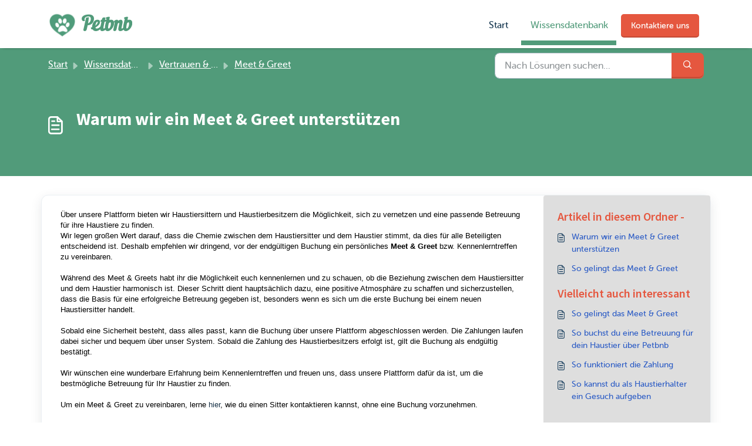

--- FILE ---
content_type: text/html; charset=utf-8
request_url: https://hilfe.petbnb.de/de/support/solutions/articles/6000267656-warum-wir-ein-meet-greet-unterst%C3%BCtzen
body_size: 216889
content:
<!DOCTYPE html>
<html lang="de" data-date-format="non_us" dir="ltr">

<head>

  <meta name="csrf-param" content="authenticity_token" />
<meta name="csrf-token" content="1Dhf8mCIzv1GjaFiaJwNFQ8FVZ/5ZNfgmUnJThkqE6jANKzW0HDU5Gfy1n8Lp4CcCQjNbv3XjUj6fxr83JJ6PA==" />

  <link rel='shortcut icon' href='https://s3.amazonaws.com/cdn.freshdesk.com/data/helpdesk/attachments/production/6180876931/fav_icon/BFtKhyDotoy37OG8S_powYeR_zLGaG_R_g.png' />

  <!-- Title for the page -->
<title> Warum wir ein Meet &amp; Greet unterstützen : Petbnb </title>
<link rel="stylesheet" href="https://cdnjs.cloudflare.com/ajax/libs/font-awesome/4.7.0/css/font-awesome.min.css">
<link rel="stylesheet" href="https://maxcdn.bootstrapcdn.com/bootstrap/3.3.7/css/bootstrap-theme.min.css" integrity="sha384-rHyoN1iRsVXV4nD0JutlnGaslCJuC7uwjduW9SVrLvRYooPp2bWYgmgJQIXwl/Sp" crossorigin="anonymous">

<!-- Latest compiled and minified JavaScript -->

<!-- Meta information -->

      <meta charset="utf-8" />
      <meta http-equiv="X-UA-Compatible" content="IE=edge,chrome=1" />
      <meta name="description" content= "" />
      <meta name="author" content= "Isabell von Petbnb" />
       <meta property="og:title" content="Warum wir ein Meet &amp;amp; Greet unterstützen" />  <meta property="og:url" content="https://hilfe.petbnb.de/de/support/solutions/articles/6000267656-warum-wir-ein-meet-greet-unterst%C3%BCtzen" />  <meta property="og:description" content=" Über unsere Plattform bieten wir Haustiersittern und Haustierbesitzern die Möglichkeit, sich zu vernetzen und eine passende Betreuung für ihre Haustiere zu finden.   Wir legen großen Wert darauf, dass die Chemie zwischen dem Haustiersitter und de..." />  <meta property="og:image" content="https://s3.amazonaws.com/cdn.freshdesk.com/data/helpdesk/attachments/production/6181019153/logo/cj3DXZ-U2n2PXn5fEjNoRbPir0g4ivexxA.png?X-Amz-Algorithm=AWS4-HMAC-SHA256&amp;amp;X-Amz-Credential=AKIAS6FNSMY2XLZULJPI%2F20260119%2Fus-east-1%2Fs3%2Faws4_request&amp;amp;X-Amz-Date=20260119T131607Z&amp;amp;X-Amz-Expires=604800&amp;amp;X-Amz-SignedHeaders=host&amp;amp;X-Amz-Signature=280305cff3e821eac13bd493478db72863ce0149e8eff22fae0d81007123e164" />  <meta property="og:site_name" content="Petbnb" />  <meta property="og:type" content="article" />  <meta property="article:author" content="Isabell von Petbnb" />  <meta name="twitter:title" content="Warum wir ein Meet &amp;amp; Greet unterstützen" />  <meta name="twitter:url" content="https://hilfe.petbnb.de/de/support/solutions/articles/6000267656-warum-wir-ein-meet-greet-unterst%C3%BCtzen" />  <meta name="twitter:description" content=" Über unsere Plattform bieten wir Haustiersittern und Haustierbesitzern die Möglichkeit, sich zu vernetzen und eine passende Betreuung für ihre Haustiere zu finden.   Wir legen großen Wert darauf, dass die Chemie zwischen dem Haustiersitter und de..." />  <meta name="twitter:image" content="https://s3.amazonaws.com/cdn.freshdesk.com/data/helpdesk/attachments/production/6181019153/logo/cj3DXZ-U2n2PXn5fEjNoRbPir0g4ivexxA.png?X-Amz-Algorithm=AWS4-HMAC-SHA256&amp;amp;X-Amz-Credential=AKIAS6FNSMY2XLZULJPI%2F20260119%2Fus-east-1%2Fs3%2Faws4_request&amp;amp;X-Amz-Date=20260119T131607Z&amp;amp;X-Amz-Expires=604800&amp;amp;X-Amz-SignedHeaders=host&amp;amp;X-Amz-Signature=280305cff3e821eac13bd493478db72863ce0149e8eff22fae0d81007123e164" />  <meta name="twitter:card" content="summary" />  <link rel="canonical" href="https://hilfe.petbnb.de/de/support/solutions/articles/6000267656-warum-wir-ein-meet-greet-unterst%C3%BCtzen" />  <link rel='alternate' hreflang="de" href="https://hilfe.petbnb.de/de/support/solutions/articles/6000267656-warum-wir-ein-meet-greet-unterst%C3%BCtzen"/>  <link rel='alternate' hreflang="nl" href="https://hilfe.petbnb.de/nl/support/solutions/articles/6000267656-warum-wir-ein-meet-greet-unterst%C3%BCtzen"/> 

<!-- Responsive setting -->
<link rel="apple-touch-icon" href="https://s3.amazonaws.com/cdn.freshdesk.com/data/helpdesk/attachments/production/6180876931/fav_icon/BFtKhyDotoy37OG8S_powYeR_zLGaG_R_g.png" />
        <link rel="apple-touch-icon" sizes="72x72" href="https://s3.amazonaws.com/cdn.freshdesk.com/data/helpdesk/attachments/production/6180876931/fav_icon/BFtKhyDotoy37OG8S_powYeR_zLGaG_R_g.png" />
        <link rel="apple-touch-icon" sizes="114x114" href="https://s3.amazonaws.com/cdn.freshdesk.com/data/helpdesk/attachments/production/6180876931/fav_icon/BFtKhyDotoy37OG8S_powYeR_zLGaG_R_g.png" />
        <link rel="apple-touch-icon" sizes="144x144" href="https://s3.amazonaws.com/cdn.freshdesk.com/data/helpdesk/attachments/production/6180876931/fav_icon/BFtKhyDotoy37OG8S_powYeR_zLGaG_R_g.png" />
        <meta name="viewport" content="width=device-width, initial-scale=1.0, maximum-scale=5.0, user-scalable=yes" /> 

  <link rel="icon" href="https://s3.amazonaws.com/cdn.freshdesk.com/data/helpdesk/attachments/production/6180876931/fav_icon/BFtKhyDotoy37OG8S_powYeR_zLGaG_R_g.png" />

  <link rel="stylesheet" href="/assets/cdn/portal/styles/theme.css?FD003" nonce="YaROFdKUq3FKr3M7bwTLIQ=="/>

  <style type="text/css" nonce="YaROFdKUq3FKr3M7bwTLIQ=="> /* theme */ .portal--light {
              --fw-body-bg: #F5F7F9;
              --fw-header-bg: #F5F7F9;
              --fw-header-text-color: #12344D;
              --fw-helpcenter-bg: #519b7a;
              --fw-helpcenter-text-color: #FFFFFF;
              --fw-footer-bg: #12344D;
              --fw-footer-text-color: #FFFFFF;
              --fw-tab-active-color: #12344D;
              --fw-tab-active-text-color: #FFFFFF;
              --fw-tab-hover-color: #FFFFFF;
              --fw-tab-hover-text-color: #12344D;
              --fw-btn-background: #FFFFFF;
              --fw-btn-text-color: #12344D;
              --fw-btn-primary-background: #12344D;
              --fw-btn-primary-text-color: #FFFFFF;
              --fw-baseFont: Source Sans Pro;
              --fw-textColor: #264966;
              --fw-headingsFont: Source Sans Pro;
              --fw-linkColor: #2C5CC5;
              --fw-linkColorHover: #021519;
              --fw-inputFocusRingColor: #EBEFF3;
              --fw-formInputFocusColor: #EBEFF3;
              --fw-card-bg: #FFFFFF;
              --fw-card-fg: #264966;
              --fw-card-border-color: #EBEFF3;
              --fw-nonResponsive: #F5F7F9;
              --bs-body-font-family: Source Sans Pro;
    } </style>

    <style type="text/css" nonce="YaROFdKUq3FKr3M7bwTLIQ==">
      /* Custon icons font */

@font-face {
    font-family: 'museo';
    src: url('https://cdn.petstatic.com/fonts/museosansrounded-500-webfont-webfont.eot');
    src: url('https://cdn.petstatic.com/fonts/museosansrounded-500-webfont-webfont.eot?#iefix') format('embedded-opentype'),
    url('https://cdn.petstatic.com/fonts/museosansrounded-500-webfont-webfont.woff2') format('woff2'),
    url('https://cdn.petstatic.com/fonts/museosansrounded-500-webfont-webfont.woff') format('woff'),
    url('https://cdn.petstatic.com/fonts/museosansrounded-500-webfont-webfont.ttf') format('truetype'),
    url('https://cdn.petstatic.com/fonts/museosansrounded-500-webfont-webfont.svg#museo_sans_rounded500') format('svg');
    font-weight: normal;
    font-style: normal;
}

@font-face {
    font-family: 'museo';
    src: url('https://cdn.petstatic.com/fonts/museosansrounded-700-webfont-webfont.eot');
    src: url('https://cdn.petstatic.com/fonts/museosansrounded-700-webfont-webfont.eot?#iefix') format('embedded-opentype'),
    url('https://cdn.petstatic.com/fonts/museosansrounded-700-webfont-webfont.woff2') format('woff2'),
    url('https://cdn.petstatic.com/fonts/museosansrounded-700-webfont-webfont.woff') format('woff'),
    url('https://cdn.petstatic.com/fonts/museosansrounded-700-webfont-webfont.ttf') format('truetype'),
    url('https://cdn.petstatic.com/fonts/museosansrounded-700-webfont-webfont.svg#museo_sans_rounded700') format('svg');
    font-weight: bold;
    font-style: normal;
}


@font-face {
    font-family: 'nautilus';
    src: url('https://cdn.petstatic.com/fonts/nautilus-webfont.eot');
    src: url('https://cdn.petstatic.com/fonts/nautilus-webfont.eot?#iefix') format('embedded-opentype'),
    url('https://cdn.petstatic.com/fonts/nautilus-webfont.woff2') format('woff2'),
    url('https://cdn.petstatic.com/fonts/nautilus-webfont.woff') format('woff'),
    url('https://cdn.petstatic.com/fonts/nautilus-webfont.ttf') format('truetype');
    font-weight: normal;
    font-style: normal;
}
::-webkit-input-placeholder { color:#8e9396 !important; }
::-moz-placeholder { color:#8e9396 !important; }
::-moz-placeholder { color:#8e9396 !important; }
:-ms-input-placeholder { color:#8e9396 !important; }
   .laptop-header, .mobile-header{
    background: #FFF !important;
  }
.navbar-collapse{
margin:0 !important;
}
.help-home-subpage{
  height:74px !important;
}

h2.heading{
  color: rgb(66, 88, 100) !important;
}

.fw-brand-name{
   font-family: 'nautilus';
  color:#519b7a !important;
  font-size:33px !important;
}

body .fw-secondary-button, .nav-item .fw-secondary-button{
	color:#FFF !important;
  	background-color: #e5573f !important;
  	border-color:#e5573f !important;
}
.fw-searchbar-wrapper.fw-sticky {
    position: sticky;
    z-index: 12;
    top: 93px !important;
}
@media (min-width: 992px){
.fw-searchbar-wrapper.fw-sticky {
    top: 93px !important;
}
}

.fw-nav-wrapper{
	background-color: #FFF !important;
    box-shadow: 0px 3px 5px -5px rgba(0, 0, 0, 0.75)!important;
  	border-bottom: none !important;
}

.fw-search button{
  	color:#FFF !important;
  	background-color: #e5573f !important;
  	border-color:#e5573f !important;
}

.fw-search button .icon-search, .fw-search button .icon-search:before {
  	color:#FFF !important;
}
.fw-content, .fw-content p{
    font-family: 'museo', 'Helvetica Neue', 'Helvetica', Arial, sans-serif !important;  
}

.portal--light .nav-item.active{
	background-color: #FFF !important;
  	color: #e5573f !important;
  	border-bottom: 8px solid #519b7a !important;
}


.nav-item.active a.nav-link{
  	color: #519b7a !important;
}

.navbar .navbar-collapse {
  	background-color: #FFF !important;
}

@media (min-width: 1200px){
.navbar .navbar-collapse {
  	background-color: #FFF !important;
}
  .fw-searchbar-wrapper.fw-sticky {
    top: 82px !important;
}
}

.article-body span{
  color: #425864 !important;
    font-family: 'museo', 'Helvetica Neue', 'Helvetica', Arial, sans-serif !important;
    padding-top: 0px !important;
    text-rendering: optimizeLegibility !important;
  font-size: 10pt !important;
  font-weight:normal !important;
}

.navbar-right li{
  
background-color:#519b7a !important;
}
.navbar-right li a{
  
  background-color:#519b7a !important;
  color: #FFF !important;
  height: 74px;
    line-height: 74px;
    padding: 0 10px;
}


@media (max-width: 45em){
.hc-search {
    width: 100% !important;
    float: none !important;
    margin-right: 0 !important;
}
.navbar-brand.logo{
    text-align:left !important;
  }
 .navbar-header .col-sm-2{
    padding: 0px;
    width: 20%;
    float: left;
    line-height: 50px;
  }
  .navbar-header .col-sm-2{
    padding: 0px;
    width: 20%;
    float: left;
    line-height: 50px;
  }
  .navbar-header .col-sm-10{
   	width: 78%;
    float: right; 
  }
  .navbar-header .col-sm-2 a{
   line-height:50px; 
  }
}



@media (max-width: 45em){
.page-tabs .nav-link {
    display: block;
    margin-top: 10px;
    margin: 0;
    top: 0;
    left: 30px;
    position: absolute;
    width: 100%;
    margin-top: 0; 
    -moz-box-shadow: none;
    -webkit-box-shadow: none; 
    box-shadow: none; 
    margin-left: 0px; 
    background-color: #FFF !important;
}
  .page-tabs .nav-link a{
        background: #FFF !important;

  }
  ul.navbar-right{
    height:50px !important;
  }
  
  .for-owners{
    width:50%;
    float:left;
    background-color: #FFF
  }
  
   .for-sitters{
    width:50%;
    float:right;
  }
  
  .navbar-right li{
    background-color: #FFF;
    
  }
   .navbar-right li a{
    color: #425864 !important;
    background-color: #FFF !important;
    width:100%;
    
  }
  .col-sm-4.navigation-bar{
    float: left !important;
    width: 100% !important;
  }
  .collapse{
  display:block;
    height:50px;
  }
}

.laptop-header-help-home{
    width: 100% !important;
       background-color: #519b7a !important;
    box-shadow: 0 1px 10px rgba(0, 0, 0, 0.1) !important;}
.tagline-middle-help{
  	padding: 48px 0 !important;
    position: relative !important;
    z-index: 1 !important;
}
.navbar-brand.logo{
  font-size:24px;
}

#search-header-form{
  border:none !important;
}

.hc-search-input input.special {
  color:#425864 !important;}
.laptop-header-help-home a.logo-white {color:#FFF !important}
.btn-red:active,.btn-red.active,.open>.dropdown-toggle.btn-red{background-image:none}
.btn-red.disabled,.btn-red[disabled],fieldset[disabled] .btn-red,.btn-red.disabled:hover,.btn-red[disabled]:hover,fieldset[disabled] .btn-red:hover,.btn-red.disabled:focus,.btn-red[disabled]:focus,fieldset[disabled] .btn-red:focus,.btn-red.disabled.focus,.btn-red[disabled].focus,fieldset[disabled] .btn-red.focus,.btn-red.disabled:active,.btn-red[disabled]:active,fieldset[disabled] .btn-red:active,.btn-red.disabled.active,.btn-red[disabled].active,fieldset[disabled] .btn-red.active{background-color:#edc9c3;}
.btn-red .badge{color:#e5573f;background-color:#FFF}
.btn-blue{background-color:#6ba9d1;}
.btn-blue:active,.btn-blue.active,.open>.dropdown-toggle.btn-blue{background-image:none}
.btn-blue.disabled,.btn-blue[disabled],fieldset[disabled] .btn-blue,.btn-blue.disabled:hover,.btn-blue[disabled]:hover,fieldset[disabled] .btn-blue:hover,.btn-blue.disabled:focus,.btn-blue[disabled]:focus,fieldset[disabled] .btn-blue:focus,.btn-blue.disabled.focus,.btn-blue[disabled].focus,fieldset[disabled] .btn-blue.focus,.btn-blue.disabled:active,.btn-blue[disabled]:active,fieldset[disabled] .btn-blue:active,.btn-blue.disabled.active,.btn-blue[disabled].active,fieldset[disabled] .btn-blue.active{background-color:#b6d7ec;}
.btn-blue .badge{color:#6ba9d1;background-color:#fff}
.btn-green{background-color:#519b7a;}
.btn-green:active,.btn-green.active,.open>.dropdown-toggle.btn-green{background-image:none}
.btn-green.disabled,.btn-green[disabled],fieldset[disabled] .btn-green,.btn-green.disabled:hover,.btn-green[disabled]:hover,fieldset[disabled] .btn-green:hover,.btn-green.disabled:focus,.btn-green[disabled]:focus,fieldset[disabled] .btn-green:focus,.btn-green.disabled.focus,.btn-green[disabled].focus,fieldset[disabled] .btn-green.focus,.btn-green.disabled:active,.btn-green[disabled]:active,fieldset[disabled] .btn-green:active,.btn-green.disabled.active,.btn-green[disabled].active,fieldset[disabled] .btn-green.active{background-color:#b6d7ec;}
.btn-green .badge{color:#a6dac5;background-color:#fff}
.btn-light-green{background-color:#a6dac5;}
.btn-light-green:active,.btn-light-green.active,.open>.dropdown-toggle.btn-light-green{background-image:none}
.btn-light-green.disabled,.btn-light-green[disabled],fieldset[disabled] .btn-light-green,.btn-light-green.disabled:hover,.btn-light-green[disabled]:hover,fieldset[disabled] .btn-light-green:hover,.btn-light-green.disabled:focus,.btn-light-green[disabled]:focus,fieldset[disabled] .btn-light-green:focus,.btn-light-green.disabled.focus,.btn-light-green[disabled].focus,fieldset[disabled] .btn-light-green.focus,.btn-light-green.disabled:active,.btn-light-green[disabled]:active,fieldset[disabled] .btn-light-green:active,.btn-light-green.disabled.active,.btn-light-green[disabled].active,fieldset[disabled] .btn-light-green.active{background-color:#b6d7ec;}
.btn-yellow{background-color:#F2CB00;}
.btn-yellow:active,.btn-yellow.active,.open>.dropdown-toggle.btn-yellow{background-image:none}
.btn-yellow.disabled,.btn-yellow[disabled],fieldset[disabled] .btn-yellow,.btn-yellow.disabled:hover,.btn-yellow[disabled]:hover,fieldset[disabled] .btn-yellow:hover,.btn-yellow.disabled:focus,.btn-yellow[disabled]:focus,fieldset[disabled] .btn-yellow:focus,.btn-yellow.disabled.focus,.btn-yellow[disabled].focus,fieldset[disabled] .btn-yellow.focus,.btn-yellow.disabled:active,.btn-yellow[disabled]:active,fieldset[disabled] .btn-yellow:active,.btn-yellow.disabled.active,.btn-yellow[disabled].active,fieldset[disabled] .btn-yellow.active{background-color:#f2a500;}
.btn-white{background-color:#fff; color: #425864;}
.btn-white:hover,.btn-white:focus,.btn-white.focus { color: #425864; font-weight: bold;}
.btn-white:active,.btn-white.active,.open>.dropdown-toggle.btn-white{background-image:none}
.btn-white.disabled,.btn-white[disabled],fieldset[disabled] .btn-white,.btn-white.disabled:hover,.btn-white[disabled]:hover,fieldset[disabled] .btn-white:hover,.btn-white.disabled:focus,.btn-white[disabled]:focus,fieldset[disabled] .btn-white:focus,.btn-white.disabled.focus,.btn-white[disabled].focus,fieldset[disabled] .btn-white.focus,.btn-white.disabled:active,.btn-white[disabled]:active,fieldset[disabled] .btn-white:active,.btn-white.disabled.active,.btn-white[disabled].active,fieldset[disabled] .btn-white.active{background-color:#b6d7ec;}
.btn-twitter{background-color:#55acee;line-height: 2em; display: block; text-align: left; }
.btn-twitter:active,.btn-twitter.active,.open>.dropdown-toggle.btn-twitter{background-image:none}
.btn-facebook{background-color:#3f5c9a;line-height: 2em; display: block; text-align: left; }
.btn-facebook:active,.btn-facebook.active,.open>.dropdown-toggle.btn-facebook{background-image:none}
.btn-twitter .icon,
.btn-facebook .icon { font-size: 2em; float:left; line-height: 0; margin-right: 5px; }
.btn-lg,.btn-group-lg>.btn{padding:10px 16px;font-size:18px;line-height:1.33;border-radius:6px}
.btn-sm,.btn-group-sm>.btn{padding:5px 10px;font-size:12px;line-height:1.5;border-radius:3px}
.btn-xs,.btn-group-xs>.btn{padding:1px 5px;font-size:12px;line-height:1.5;border-radius:3px}
.btn-block{display:block;width:100%}
.btn-block+.btn-block{margin-top:5px}
input[type=submit].btn-block,input[type=reset].btn-block,input[type=button].btn-block{width:100%}
body { color:#425864; font-family: 'museo', 'Helvetica Neue', 'Helvetica', Arial, sans-serif;text-rendering: optimizeLegibility; }
.heading,.links-inherit a, .list-lead a {font-family: 'museo', 'Helvetica Neue', 'Helvetica', Arial, sans-serif !important;}

h1 { font-size: 30px; }
h2 { color:#e5573f; font-size: 24px;}
h3 { font-size: 18px; }
h4 { font-size: 16px; }

a {cursor:pointer;}
body { color:#425864; font-family: 'museo', 'Helvetica Neue', 'Helvetica', Arial, sans-serif; padding-top:0px; text-rendering: optimizeLegibility; }
body#home { padding-top: 0; font-family: 'museo', 'Helvetica Neue', 'Helvetica', Arial, sans-serif, FontAwesome; }
body#zwitserleven{ color: #333333; padding-top: 0; font-family: "Quadraat Sans", sans-serif, FontAwesome; }
body#listing {font-family: 'museo', 'Helvetica Neue', 'Helvetica', Arial, sans-serif, FontAwesome; }
body#landing {padding-top:0px }
#header-boarding a.navbar-brand,#header-walking a.navbar-brand, #header-doggy-day-care a.navbar-brand{
         text-shadow: 1px 1px 2px #000;
         padding:30px;
         z-index:80;
     }
#header-boarding a.navbar-brand.logo,#header-walking a.navbar-brand.logo, #header-doggy-day-care a.navbar-brand.logo {
        color: #FFF !important;
     }
#header-boarding a.navbar-brand.logo,#header-walking a.navbar-brand.logo, #header-doggy-day-care a.navbar-brand.logo  {
         font-size: 36px;
         color: #353a3d;
     }
.insurance-container .panel-heading a:after{
    display: none;
}

#header-tabs a:nth-child(1){
  display:none;
}
#header-tabs a:nth-child(2){
  display:none;
}
#header-tabs a:nth-child(3){
  display:none;
}

.job-panel-heading{
    border-bottom: 1px solid #eee;
}

.job-description{
    border-right: 1px solid #eee;
    margin-top: 30px;
}

.phone-validate-error-block,.phone-verify-error-block{
    color: #a94442;
}
.page-tabs{
  color:#425864 !important
}

.btn-outline-petbnb {display:inline-block;padding:10px 17px;border:1px solid #dbdbdb !important;margin-bottom:0;font-size:14px;font-weight:400;line-height:1.42857143;text-align:center;white-space:nowrap;vertical-align:middle;-ms-touch-action:manipulation;touch-action:manipulation;cursor:pointer;-webkit-user-select:none;-moz-user-select:none;-ms-user-select:none;user-select:none;background-image:none;border-radius:5px; box-shadow:none !important;border-radius: 4px; background: #FFF; color: #519b7a;}
.btn-outline-petbnb.active {color:#FFF; background:#519b7a;}
.active .paw-white{color:#519b7a;}
.active #boarding-li .paw-white {color:#FFF;}
.active #boarding-li:hover .paw-white {color:#519b7a;}

.btn-outline-petbnb .paw-right {
    margin-top: -8px;
    position: absolute;
    left: 15px;
 }

.sitter-card-deck {
    display: -webkit-box;
    display: -ms-flexbox;
    display: flex;
    -webkit-box-orient: horizontal;
    -webkit-box-direction: normal;
    -ms-flex-flow: row wrap;
    flex-flow: row wrap;
    margin-right: -.625rem;
    margin-left: -.625rem;
}

.sitter-card-deck .card {
    -webkit-box-flex: 1;
    -ms-flex: 1 0 0px;
    flex: 1 0 0;
    margin-right: 3px;
    margin-left: 3px;
    max-width:calc(33.33333333333% - 6px);
}
.card-img-top {
    border-radius: 4px 4px 0 0 !important;
}
.img-responsive {
    display: block;
    width: 100%;
    max-width: 100%;
    height: auto;
}

.datepicker table tr td.disabled.booked,.datepicker table tr td.disabled.booked:hover{
    background:  #f9d8d2 !important;
    color:#e5573f !important;

}
.calendar-dot.booked{
    border: 1px solid #e5573f;
    background-color:  #f9d8d2;
}

.c-wrapper{border: none !important;}

.page-tabs .nav-link a:hover {
    text-decoration: none;
    background: transparent;
    border-top: none !important;
    padding: 3px 6px 6px 6px;
    /* font-weight: 600; */
}

.page-tabs .nav-link a {
    float: left;
    border-width: 0 1px 0 0;
    text-align: center;
    margin: 0 30px 0 0;
    padding: 3px 6px 6px 6px;
    font-weight: 600;
    color: inherit;
    min-width: 80px;
    font-size: 14px;
    border: 0;
    min-width: 90px;
}

.page-tabs .nav-link a.active {
    text-decoration: none;
    background: transparent;
    border-bottom: 3px solid #519B7A !important;
  	border-top:none !important;
    padding: 3px 6px 6px 6px;
    font-weight: 600;
}
.page-tabs .nav-link a:hover {
    text-decoration: none;
    background: transparent;
    border-top: none !important;
    padding: 3px 6px 6px 6px;
    font-weight: 600;
}

#affix-form .img-circle-host-listing {
    border-radius: 50%;
    display: block;
    margin: 0 auto;
    width: 100px !important;
    height: 100px !important;
}

#reviews-inner-container .pagination{
    display: flex;
    justify-content: center;
}

.btn-outline-petbnb .paw-left {
    margin-top: 4px;
    position: absolute;
    right: 19px;
}

#areasearch .pac-item-query, #areasearchmob .pac-item-query{
    font-size:16px;
    color: #519b7a !important;
    line-height: 40px;
}

#areasearch:hover .pac-item-query, #areasearchmob:hover .pac-item-query{
    color:#fff !important;
}

#areasearch,#areasearchmob {font-size:16px;}

#areasearch .pac-icon,#areasearchmob .pac-icon {
    font-size:16px;
    color: #519b7a;
    background: none !important;

}
#areasearch:hover .pac-icon,#areasearchmob:hover .pac-icon {
    color: #FFF !important;
}
#reassurance {
    margin:60px 0;
}


#header-sitter h1 {color:#FFF;}
h1 { font-size: 30px; }
h2 { color:#e5573f; font-size: 24px;}
h3 { font-size: 18px; }
h4 { font-size: 16px; }
.rating .icon-paw, .rating-walking .icon-paw { color:#ffcc33;  font-size: 18px; letter-spacing: -3px;position: relative; top:4px}
.rating .icon-paw.disabled, .rating-walking .icon-paw.disabled { color:#e8e8e8;  font-size: 18px; letter-spacing: -3px;position: relative; top:4px}
.rating a { font-size: 14px; letter-spacing: 0; left: 5px; position: relative; }
.rating strong { letter-spacing: 0; position: relative; }
select.custom { background: #f8f8f8; border:none; box-shadow:inset 0 -2px 0 rgba(0,0,0,0.15); height: 46px; width: 230px; text-indent: 10px; }
.top-bar {height:40px;}
.top-bar-search {width:50%;border-radius: 5px 0px 0px 5px;height:40px;}
#verifications p {font-size: 16px;}
.datepicker-dropdown {display:none;}
.expandable {
    height: 8em;
    position: relative;
    overflow: hidden;
}
.modal-fee-levels{
    z-index:9999;
}
#referral-credits.table-condensed > thead > tr > th, #referral-credits.table-condensed > tbody > tr > th, #referral-credits.table-condensed > tfoot > tr > th, #referral-credits.table-condensed > thead > tr > td, #referral-credits.table-condensed > tbody > tr > td, #referral-credits.table-condensed > tfoot > tr > td, #referral-credits.table-condensed > thead > tr > th, #referral-credits.table-condensed > tbody > tr > th, #referral-credits.table-condensed > tfoot > tr > th, .table-condensed > thead > tr > td, #referral-credits.table-condensed > tbody > tr > td, #referral-credits.table-condensed > tfoot > tr > td, #referral-credits.table-condensed > thead > tr > th, #referral-credits.table-condensed > tbody > tr > th, #referral-credits.table-condensed > tfoot > tr > th, #referral-credits.table-condensed > thead > tr > td, #referral-credits.table-condensed > tbody > tr > td, #referral-credits.table-condensed > tfoot > tr > td, #referral-credits.table-condensed > thead > tr > th, #referral-credits.table-condensed > tbody > tr > th, #referral-credits.table-condensed > tfoot > tr > th, #referral-credits.table-condensed > thead > tr > td, #referral-credits.table-condensed > tbody > tr > td, #referral-credits.table-condensed > tfoot > tr > td{
    padding:20px 10px;
}
.share-buttons{
    position: absolute !important;
    top: 24px !important;
    right: 24px !important;
}
#image-gallery-lightbox.btn,#image-gallery-lightbox:hover.btn, .share-profile-button {    -webkit-transition: background 0.3s, border-color 0.3s !important;
    -moz-transition: background 0.3s, border-color 0.3s !important;
    transition: background 0.3s, border-color 0.3s !important;
    position: relative !important;
    display: inline-block !important;
    text-align: center !important;
    text-decoration: none !important;
    border-radius: 4px !important;
    width: auto !important;
    font-size: 15px !important;
    line-height: 18px !important;
    letter-spacing: undefined !important;
    padding-top: 8px !important;
    padding-bottom: 8px !important;
    color: #484848 !important;
    font-weight: normal !important;
    border: 1px solid transparent !important;
    padding-right: 16px !important;
    padding-left: 16px !important;
    min-width: 51.77708763999664px !important;
    background: #ffffff !important;
    box-shadow: none;
}
.share-link-button {
    border-bottom: 1px solid #DBDBDB !important;
    border-top: 1px solid #DBDBDB !important;
    padding-top: 24px !important;
    padding-bottom: 24px !important;
    list-style: none;
    margin-top:20px;
}
.share-link-button-next {
    border-bottom: 1px solid #DBDBDB !important;
    padding-top: 24px !important;
    padding-bottom: 24px !important;
    list-style: none;
}

a#insurance-pop {
    color: #519b7a;
}

.modal-share ul{
    padding:0
}
.modal-share .modal-header{
    padding:0;
}
.other-options{
    padding:0;
}
.other-options li{
    list-style: none;
    font-size:12px;
}
.other-options li a, .related-areas-links a {
    color: #999;
}

.message-only,#bookingsubmitOne{
    height:46px;
}
#custom-quote #service-dd{
    margin-bottom:35px;
}
.calendar-loading-start,.start-modal-host-loading,.start-modal-cal-loading {
    position: absolute;
    bottom: 0;
    top: 0;
    right: 0;
    left: 0;
    background-color: #FFF;
    opacity: 0.7;
    z-index: 30;

}
.calendar-loading-end,.end-modal-host-loading,.end-modal-cal-loading {
    position: absolute;
    bottom: 0;
    top: 0;
    right: 0;
    left: 0;
    background-color: #FFF;
    opacity: 0.7;
    z-index: 30;

}

.page-tabs .nav-link a.active {
    text-decoration: none;
    background: transparent;
    border-bottom: 3px solid #519B7A;
  	border-top:nome !important;
    padding: 3px 6px 6px 6px;
    font-weight: 600;
}

.calendar-loading-day, .daycare-calendar-host-loading,.daycare-calendar-modal-loading{
    position: absolute;
    bottom: 0;
    top: 0;
    right: 0;
    left: 0;
    background-color: #FFF;
    opacity: 0.7;
    z-index: 30;

}

.pagination > .active > a, .pagination > .active > span, .pagination > .active > a:hover, .pagination > .active > span:hover, .pagination > .active > a:focus, .pagination > .active > span:focus{
    background: #519b7a;
    border: 1px solid #519b7a;
}
.booking-summary-panel{
         border: 1px solid #CCC;
         border-radius: 4px;
         padding:10px;
         margin-bottom: 20px;
     }

.full-width-image{
    display: block;
    max-width: 100%;
    height: auto;
    width: 100%;
}
#maps{
    margin-top:20px;
    border-top: 1px solid #EEE;
}
#stay-pics-1 img, #stay-pics-2 img,#stay-pics-3 img,#stay-pics-4 img, .stay-pics-overlay  {
    border-radius:3px;
    border:1px solid transparent;
    max-width: 100%;
    -moz-transition: all 0.2s;
    -webkit-transition: all 0.2s;
    transition: all 0.2s;
    height: 180px;
    object-fit: cover;
}

#stay-pics-1:hover img,#stay-pics-2:hover img,#stay-pics-3:hover img, #stay-pics-4:hover img,.stay-pics-overlay:hover  {
    -moz-transform: scale(1.02);
    -webkit-transform: scale(1.02);
    transform: scale(1.02);
    cursor: pointer;
}
#stay-pics-4{
    position: relative;
}
.stay-pics-overlay{
    position: absolute;
    border:1px solid transparent;
    padding:0 5px;
    top: 0;
    bottom: 0;
    right: 5px;
    left: 5px;
    background: rgba(0,0,0,.7);
    z-index:20;
}
.stay-pics-overlay .stay-photo-overlay-content {
    position: relative;
    top: 50%;
    -webkit-transform: translateY(-50%);
    transform: translateY(-50%);
    position: absolute;
    right: 0;
    left: 0;
}

.text-center {
    text-align: center;
}

.text-contrast, .text-contrast-muted, .text-contrast-muted:active, .text-contrast-muted:hover, .text-contrast-muted:link, .text-contrast-muted:visited, .text-contrast:active, .text-contrast:hover, .text-contrast:link, .text-contrast:visited {
    color: #fff!important;
}

.large-text {
    font-size: 16px;
    line-height: 1.6;
}

.navbar-default .navbar-nav > .open > a, .navbar-default .navbar-nav > .open > a:hover, .navbar-default .navbar-nav > .open > a:focus {
    background-color:transparent;
}
#footer a{
    text-decoration: none;
}
#footer .logo{
    width: 100%;
}

#photos .asyncImg{
    background-repeat: no-repeat;
    background-size: cover;
}

#photos .asyncImg:after {
    content: "\f03e";
    font-family: FontAwesome;
    font-style: normal;
    font-weight: normal;
    text-decoration: inherit;
    position: absolute;
    font-size: 400px;
    color: #A8D6C1;
    top: 50%;
    left: 50%;
    margin: -300px 0 0 -200px;
    z-index: 1;
}

.placeholder-svg{
    fill: #ccc;
    height: 100%;
    width: 100%;
}

.pagination > li > a, .pagination > li > span {
    position: relative;
    float: left;
    padding: 6px 12px;
    margin-left: -1px;
    line-height: 1.42857143;
    color: #519b7a ;
    text-decoration: none;
    background-color: #fff;
    border: 1px solid #ccc;
}

.btn-register-host{
    height:100px;
    white-space: normal;
}
.barWrapper .progress-bar .tooltip{ position:relative;  float:right;margin-left:5px;min-width: 90px;
    z-index: 9;}
.progress-bar .tooltip > .tooltip-inner {background-color: #e5573f; padding:5px 15px; color:#FFF; font-weight:bold; font-size:13px; margin-top:62px;}
.popOver + .tooltip > .tooltip-arrow {  border-left: 5px solid transparent; border-right: 5px solid transparent; border-top: 5px solid #e5573f;}

.progress{
    border-radius:0;
    overflow:visible;
}
.progress-bar.progress-striped, .legend-striped {
    background-color: #79c8a9;
    background-image: -webkit-linear-gradient(45deg, rgba(255, 255, 255, .15) 25%, transparent 25%, transparent 50%, rgba(255, 255, 255, .15) 50%, rgba(255, 255, 255, .15) 75%, transparent 75%, transparent);
    background-image: -o-linear-gradient(45deg, rgba(255, 255, 255, .15) 25%, transparent 25%, transparent 50%, rgba(255, 255, 255, .15) 50%, rgba(255, 255, 255, .15) 75%, transparent 75%, transparent);
    background-image: linear-gradient(45deg, rgba(255, 255, 255, .15) 25%, transparent 25%, transparent 50%, rgba(255, 255, 255, .15) 50%, rgba(255, 255, 255, .15) 75%, transparent 75%, transparent);
}


.latest-fee-update{
    font-style: italic;
    font-size: 12px;
}



#nav-icon {
    width: 25px;
    height: 40px;
    position: relative;
    margin: 21px 5px 0 0;
    -webkit-transform: rotate(0deg);
    -moz-transform: rotate(0deg);
    -o-transform: rotate(0deg);
    transform: rotate(0deg);
    -webkit-transition: .5s ease-in-out;
    -moz-transition: .5s ease-in-out;
    -o-transition: .5s ease-in-out;
    transition: .5s ease-in-out;
    cursor: pointer;
    float: left;
}

#nav-icon span {
    display: block;
    position: absolute;
    height: 5px;
    width: 100%;
    background: #e5573f;
    border-radius: 9px;
    opacity: 1;
    left: 0;
    -webkit-transform: rotate(0deg);
    -moz-transform: rotate(0deg);
    -o-transform: rotate(0deg);
    transform: rotate(0deg);
    -webkit-transition: .25s ease-in-out;
    -moz-transition: .25s ease-in-out;
    -o-transition: .25s ease-in-out;
    transition: .25s ease-in-out;
}
.petbnb-services h1,h1.experiences  {
    margin-top:40px;
    margin-bottom:40px;
    text-align: center;
    font-size: 30px;
    color:#425864;

}
.walking-review-carousel{margin-bottom:40px;}



#js-review-block-text{
    margin-top:0 !important;
}
#experiences h3 {
    margin-top:40px;
    margin-bottom:40px;
    text-align: center;
    font-size: 24px;
    color:#e5573f;
}
#landing-intro h3,#how-it-works h3  {
        margin-top:40px;
        margin-bottom:40px;
        text-align: center;
        font-size: 24px;
        color:#e5573f;
    }
#how-it-works h1{
    margin-top:40px;
    margin-bottom:80px;
    text-align: center;
    font-size: 30px;
    color:#425864;
}
#landing-intro,#services{
    border-bottom: 1px solid #ddd;
    padding-bottom: 20px;
}
#how-it-works    {
    border-bottom: 1px solid #ddd;
    padding-bottom: 40px;
}
#how-it-works h3 {
    margin-top:40px;
    margin-bottom:80px;
    text-align: center;
    font-size: 24px;
    color:#e5573f;

}
#helped-thousands h3 {
        margin-top:40px;
        margin-bottom:20px;
        text-align: center;
        font-size: 24px;
    }
.ideal-icon{
         height:70px;
         width:70px;
     }

#landing-intro h3 {
       margin-top:40px;
        margin-bottom:40px;
        text-align: center;
        font-size: 24px;
        color:#e5573f;
    }


.petbnb-services .panel {
    margin-bottom: 20px;
    background-color: #fff;
    border: 1px solid #DDD;
    border-radius: 4px;
    -webkit-box-shadow: 0 1px 1px rgba(0, 0, 0, .05);
    box-shadow: 0 1px 1px rgba(0, 0, 0, .05);
}

.petbnb-services .panel-heading{
    color:#425864 !important;
    padding: 20px;
}
.petbnb-services .panel .panel-body .checklist-row {
    padding: 5px;
    font-size: 16px;
}

.petbnb-services .panel .panel-heading .panel-title {
    display: -webkit-box;
    display: -ms-flexbox;
    display: flex;
    -webkit-box-pack: center;
    -ms-flex-pack: center;
    justify-content: center;
}

.petbnb-services .panel .panel-heading .panel-title .shield-icon {
    height: 28px;
    width: 28px;
    background-image: url(/img/shield-home.png);
    background-size: contain;
    background-repeat: no-repeat;
    margin-right: 10px;
    position: relative;
}

.petbnb-services .panel .panel-body .checklist-row>div {
    display: -webkit-box;
    display: -ms-flexbox;
    display: flex;
    -webkit-box-orient: horizontal;
    -webkit-box-direction: normal;
    -ms-flex-direction: row;
    flex-direction: row;
}

.petbnb-services .panel .panel-body .checklist-row .petbnb-icon {
    font-size: 16px;
    color: #519b7a;
    margin-right: 10px;
    position: relative;
    top: -1px;
}

.paw-left{
    margin-top: 23px;position: absolute;right: 45px;

}
.paw-right{
    margin-top: 10px;position: absolute;left: 50px;
}
#nav-icon span:nth-child(1) {
    top: 0px;
}

#nav-icon span:nth-child(2),#nav-icon span:nth-child(3) {
    top: 10px;
}

#nav-icon span:nth-child(4) {
    top: 20px;
}

#nav-icon.cross span:nth-child(1) {
    top: 10px;
    width: 0%;
    left: 50%;
}

.mobile-main-menu-button.dropdown .mobile-menu-caret, .mobile-main-menu-button.dropdown .mobile-menu-caret::after
{
    display: inline-block;
    margin-left: 0px;
    height: 100%;
    float: left;
    vertical-align: middle;
    font-family: "FontAwesome" !important;
    font-size: 25px;
    margin-right: 3px;
    line-height: 60px;
    content: "\f0c9" !important;
    color: #e5573f;
    margin-top: 3px;
}
.mobile-main-menu-button.dropdown.open .mobile-menu-caret, .mobile-main-menu-button.dropdown.open .mobile-menu-caret::after
{
    display: inline-block;
    margin-left: 0px;
    height: 100%;
    float: left;
    vertical-align: middle;
    font-family: "FontAwesome" !important;
    font-size: 25px;
    margin-right: 4px;
    line-height: 60px;
    content: "\f00d" !important;
    color: #e5573f;
    margin-top: 3px;
}


#nav-icon.cross span:nth-child(2) {
    -webkit-transform: rotate(45deg);
    -moz-transform: rotate(45deg);
    -o-transform: rotate(45deg);
    transform: rotate(45deg);
}

#nav-icon.cross span:nth-child(3) {
    -webkit-transform: rotate(-45deg);
    -moz-transform: rotate(-45deg);
    -o-transform: rotate(-45deg);
    transform: rotate(-45deg);
}

#nav-icon.cross span:nth-child(4) {
    top: 10px;
    width: 0%;
    left: 50%;
}

.service-switch-label{
    min-width: 50px;
}
.progress-bar{
    background:#519b7a;
    -webkit-transition: width 1.5s ease-in-out;
    transition: width 1.5s ease-in-out;
}

.nearby-cities a,.area-neighbourhoods a, .city-areas-nearby a,.city-areas a{
    color: #999;
}

.rc-swipeout {
    overflow: hidden;
    position: relative;
}
.rc-swipeout-cover {
    position: absolute;
    z-index: 2;
    background: transparent;
    height: 100%;
    width: 100%;
    top: 0;
    display: none;
}
.rc-swipeout .rc-swipeout-content, .rc-swipeout .rc-swipeout-actions {
    transition: all 250ms;
}

.rc-swipeout-actions-left {
    left: 0;
}
.rc-swipeout-actions {
    position: absolute;
    top: 0;
    bottom: 0;
    display: -webkit-box;
    display: -ms-flexbox;
    display: flex;
    overflow: hidden;
    white-space: nowrap;
}
.rc-swipeout-btn {
    display: -webkit-box;
    display: -ms-flexbox;
    display: flex;
    -webkit-box-align: center;
    -ms-flex-align: center;
    align-items: center;
    -webkit-box-pack: center;
    -ms-flex-pack: center;
    justify-content: center;
    position: relative;
    overflow: hidden;
    -moz-box-shadow:    inset 1px 1px 3px 0px #000000;
    -webkit-box-shadow: inset 1px 1px 3px 0px #000000;
    box-shadow:         inset 1px 1px 3px 0px #000000;
}


.rc-swipeout-content {
    position: relative;
    background-color: #fff;
}
.rc-swipeout-actions-right {
    right: 0;
}
#host #sidebar-wrap .popover
{
    height:250px !important;
    z-index:1000000;
}

#host #mobile-book-panel .popover
{
    height:250px !important;
    z-index:1000000;
}
.rc-swipeout-actions-left {
    left: 0;
}
.rc-swipeout-btn-text {
    padding: 0 12px;
}

.petbnb-btn-red {
    display: block;
    padding: 10px !important;
    color:#FFF;
    background:#e5573f;
    font-size: 14px;
    border-radius: 5px 5px 5px 5px;
    height: 40px;
}
.petbnb-btn-md{
    height:62px !important;
    white-space: normal;

}
#location-input-container-mob .pac-container{
    position: absolute !important;
    top:48px !important;
    left:0 !important;
    box-shadow: 0 2px 1px rgba(0, 0, 0, 0.3)!important;
    border-radius:0 0 3px 3px;
}

.modal-petbnb-value{z-index:9999999;}
.pac-container{box-shadow: 0 2px 1px rgba(0, 0, 0, 0.3);}
.search-calendar-updated{
    margin:0 auto;
    background-color:#f9d8d2;
    width:250px;
    color:#e5573f;
    padding:3px;
    border-radius:15px;
    text-align: center;
    border:1px solid #e5573f;
    font-size: 13px;
}
.petbnb-btn-red-agenda, .petbnb-btn-red-agenda:hover, .petbnb-btn-red-agenda:focus {
    display: block;
    padding: 10px !important;
    color:#FFF;
    background:#e5573f;
    font-size: 14px;
    border-radius: 5px 5px 5px 5px;
    white-space: normal !important;

}

.petbnb-btn-left{
    float:left !important;
    margin: 10px 10px 10px 0;
}
.petbnb-btn-right{
    float:right !important;
    margin: 10px 0 10px 10px;
}
.shrink-padding-xs-20-10{
    padding:20px;
}

#payment-summary td{
    height:40px;
}
.modal-share ul{
    padding:0
}
.modal-share .modal-header{
    padding:0;
}

.petbnb-btn-white-red-outline,.petbnb-btn-white-red-outline:hover {
    border: 1px solid #e5573f !important;
    background: white !important;
    color: #e5573f !important;
    height: 40px;
    padding: 10px !important;
    box-shadow: none !important;
    font-size: 14px;
    border-radius: 5px 5px 5px 5px;
}

.petbnb-btn-white-grey-outline,.petbnb-btn-white-grey-outline:hover {
    border: 1px solid #425864 !important;
    background: white !important;
    color: #425864 !important;
    height: 40px;
    padding: 10px !important;
    box-shadow: none !important;
    font-size: 14px;
    border-radius: 5px 5px 5px 5px;
}

.petbnb-btn-white{
    border: 1px solid #c4c4c4 !important;
    background: white;
    color: #555;
    height: 40px;
    padding: 10px !important;
    box-shadow: none !important;
    font-size: 14px;
    border-radius: 5px 5px 5px 5px;
}
.petbnb-btn-white-agenda{
    border: 1px solid #c4c4c4 !important;
    background: white;
    color: #555;
    white-space: normal !important;
    padding: 10px !important;
    box-shadow: none !important;
    font-size: 14px;
    border-radius: 5px 5px 5px 5px;
}

.btn-circle {
    width: 30px;
    height: 30px;
    text-align: center;
    padding: 6px 0;
    font-size: 12px;
    line-height: 1.428571429;
    border-radius: 15px;
    outline:none;
}
.btn-circle.disabled, .btn-circle[disabled]{
    filter: alpha(opacity=65);
    -webkit-box-shadow: none;
    box-shadow: none;
    opacity: .65;
}
.btn-circle.btn-md {
    width: 40px;
    height: 40px;
    text-align: center;
    padding: 7px 10px;
    font-size: 14px;
    line-height: 1.5;
    border-radius: 20px;
    outline:none;

}
.btn-green-outline{
    border: 1px solid #519b7a !important;
    color: #519b7a;
    box-shadow: none;
    background: #FFF;
}

.btn-right{
    float:right;
}

.btn-circle.btn-lg {
    width: 50px;
    height: 50px;
    padding: 10px 16px;
    font-size: 18px;
    line-height: 1.33;
    border-radius: 25px;
    outline:none;

}
.btn-circle.btn-xl {
    width: 70px;
    height: 70px;
    padding: 10px 16px;
    font-size: 24px;
    line-height: 1.33;
    border-radius: 35px;
    outline:none;

}

.fc-scroller {
    overflow-y: auto !important;
    overflow-x: auto !important;
    height: auto !important;
}

.fc-today-button{
    border: 1px solid #c4c4c4 !important;
    background: white  !important;
    color: #555  !important;
    height: 40px  !important;
    padding: 10px  !important;
    box-shadow: none !important;
    font-size: 14px  !important;
    border-radius: 5px 5px 5px 5px  !important;
}

.fc-next-button,.fc-prev-button{
    border: none !important;
    background: white  !important;
    color: #555  !important;
    height: 40px  !important;
    padding: 5px 10px  !important;
    box-shadow: none !important;
    font-size: 20px  !important;
    outline: none !important;
}
.fc-icon-left-single-arrow:after {
    font-family: "FontAwesome" !important;
    content: "\f053" !important;
    font-weight: bold;
    font-size: 100% !important;
    top: -7%;
}
.fc-icon-right-single-arrow:after {
    font-family: "FontAwesome"!important;
    content: "\f054"!important;
    font-weight: bold;
    font-size: 100% !important;
    top: -7%;
}

.fc-icon {
    display: inline-block;
    height: 35px !important;
    line-height: 35px!important;
}

.fc-icon-right-single-arrow{
    height:100%
}
.fc-icon-left-single-arrow{
    height:100%
}

.petbnb-btn-white:hover,.petbnb-btn-white:focus{
    color: #555;
}
.petbnb-btn-primary {
    display: block;
    padding: 10px !important;
    color:#FFF;
    background:#519b7a;
    font-size: 14px;
    border-radius: 5px 5px 5px 5px;
    height: 40px;
}
.button-as-link {
    background-color: transparent;
    border: none;
    color: #999;
    cursor: pointer;
    display: inline;
    outline-offset: 0;
    outline: none;
    text-decoration: none;
    height: 40px;
    padding: 10px;
    margin: 10px 10px 10px 0;
    box-shadow: none !important;
    font-size: 14px;
}
.other-options{
    padding:0;
}
.other-options li{
    list-style: none;
    font-size:12px;
}
.other-options li a, .related-areas-links a{
    color: #999;
    font-size:12px;
}
.button-as-link-booking {
    background-color: transparent;
    border: none;
    color: #337ab7;
    cursor: pointer;
    display: inline;
    width:100%;
    text-align: right;
    outline-offset: 0;
    font-weight: 700;
    outline: none;
    text-decoration: none;
    padding: 0;
    margin-top:5px;
    box-shadow: none !important;
    font-size: 16px;
}
.button-as-link-agenda {
    background-color: transparent !important;
    border: none !important;
    color: #337ab7;
    cursor: pointer;
    display: inline;
    outline-offset: 0;
    outline: none;
    text-decoration: none;
    padding: 0;
    margin: 0;
}
.bg-grey{
    background: #dedede !important;
    border-radius: 4px;
}


.excluding-fees {
    color: #999;
    margin-top: -3px;
    font-size: 11px;
}

.circle-loader {
    margin: 0 0 30px 10px;
    border: 2px solid rgba(0, 0, 0, 0.2);
    border-left-color: #519b7a;
    animation-name: loader-spin;
    animation-duration: 1s;
    animation-iteration-count: infinite;
    animation-timing-function: linear;
    position: relative;
    display: inline-block;
    vertical-align: top;
}

.circle-loader,
.circle-loader:after {
    border-radius: 50%;
    width: 8em;
    height: 8em;
    margin:30px auto;
    display: block;
}

.load-complete {
    -webkit-animation: none;
    animation: none;
    border-color: #519b7a;
    transition: border 500ms ease-out;
    margin:30px auto;
    display: block;
}

.checkmark {
    display: block;
}
.checkmark.draw:after {
    animation-duration: 800ms;
    animation-timing-function: ease;
    animation-name: checkmark;
    transform: scaleX(-1) rotate(135deg);
}

.checkmark:after {
    opacity: 1;
    height: 4em;
    width: 2em;
    transform-origin: left top;
    border-right: 4px solid #519b7a;
    border-top: 4px solid #519b7a;
    content: '';
    left: 2em;
    top: 4em;
    position: absolute;
}


@keyframes loader-spin {
    0% {
        transform: rotate(0deg);
    }
    100% {
        transform: rotate(360deg);
    }
}

@keyframes checkmark {
    0% {
        height: 0;
        width: 0;
        opacity: 1;
    }
    20% {
        height: 0;
        width: 2em;
        opacity: 1;
    }
    40% {
        height: 4em;
        width: 2em;
        opacity: 1;
    }
    100% {
        height: 4em;
        width: 2em;
        opacity: 1;
    }
}

.petbnb-btn-red:hover, .petbnb-btn-red:focus{
    color:#FFF;
}
.petbnb-btn-primary:hover, .petbnb-btn-primary:focus{
    color:#FFF;
}
.left-paw-booking {
    margin-top: 24px;position: absolute;left: 35px;
}
.right-paw-booking {
    margin-top: 14px;position: absolute;right: 30px;
}
.toast-success {
    background-color: #519b7a;
}
.dates-services-panel{padding:15px 30px;}
.fc-past{
    background-color : #ccc;
    color:#999;
    border:1px solid #FFF;
    cursor: not-allowed;
    border-color: transparent;

}
.fc-past .fc-day-number{
    text-decoration: line-through !important;
}
.fc-today,.fc td.fc-today{
    background: transparent !important;
    color:#425864 !important;
    border-color:#ddd !important;
}
.fc-today.fc-day-number{
    color:#FFF !important;
}
.margin-bottom-10{
    margin-bottom: 30px !important;

}

.margin-no-top-10{
    margin-bottom: 10px !important;

}

.calendar-dot {
    margin: 0 2px;
    display: inline-block;
    height: 10px;
    width: 10px;
    border-radius: 10px;
}
.calendar-pay, .legend-striped {
    margin: 0 2px;
    display: inline-block;
    height: 10px;
    width: 15px;
    border-radius: 3px;
}
.fc-highlight {
    background: #79c8a9 !important;
    opacity: .3;
}
#fb-testimonial-share {
    padding: 10px 20px;
    font-size: 20px;
    width: 100%;
    text-align: center;
    text-decoration: none;
    white-space: normal;
    border-radius: 4px;
    -webkit-transition: background .1s linear;
    transition: background .1s linear;
    background: #4063b3;
    border-color: #4063b3;
    color: #fff;
    text-shadow: 0 -1px 0 rgba(0,0,0,.2);
}

#photo-updates{
    border-bottom: 1px solid #EEE;
    padding-bottom: 20px;
}

.fluid-row {
    display: table;
    width: 100%;
}

.fluid-row.v-bottom, .fluid-row.v-center {
    height: 100%;
}
.fluid-row.v-center .fluid-col {
    vertical-align: middle;
}

.fluid-row .fluid-col {
    display: table-cell;
    vertical-align: top;
}

.margin-v-x0 {
    margin-top: 0!important;
    margin-bottom: 0!important;
}
.text-right {
    text-align: right !important;
}
.text-left {
    text-align: left !important;
}
.h3{
    font-family: inherit;
    color: inherit;
    font-size: 18px;
    font-weight: 700;
    line-height: 1.4;
}
.host-summary-details-level{
    margin:0;
}
.faux-radio{display:block !important; font-weight: normal !important;}
.sidebar-description {
    font-size:12px;
}
.intl-tel-input{
    width:100% !important;
}
.fixed-height-dd-li {
    height:80px;
    cursor:pointer;
}
.fixed-height-dd-li-host {
    height:90px;
    cursor:pointer;
}
.sidebar-description{ color: #777}
.fixed-height-dd-li:hover,.fixed-height-dd-li-host:hover,.fixed-height-dd-li:hover  .sidebar-description,.fixed-height-dd-li-host:hover  .sidebar-description  {
    background-color: #519b7a;
    color:#FFF !important;
}
.fixed-height-dd-li:hover .paw-white,.fixed-height-dd-li-host:hover .paw-white{
    color: #519b7a !important;
}
.mobile-search-radio input {
    visibility: hidden;
    position:absolute; left: -30px; }
.dropdown-radio input,.dropdown-radio-search input  {
    visibility: hidden;
    position:absolute; left: -30px; }
.booking-modal-radio input {
    visibility: hidden;
    position:absolute; left: -30px; }

.h5{
    font-family: inherit;
    color: inherit;
    font-size: 16px;
    font-weight: 700;
    line-height: 1.4;
}

#whatsapp-testimonial-share {
    margin-top: 15px;
    padding: 10px 20px;
    font-size: 20px;
    width: 100%;
    white-space: normal;
    text-align: center;
    text-decoration: none;
    border-radius: 4px;
    -webkit-transition: background .1s linear;
    transition: background .1s linear;
    background: #25d366;
    border-color: #25d366;
    color: #fff;
    text-shadow: 0 -1px 0 rgba(0,0,0,.2);
}
#host .popover {
    width:400px;
    height:400px;
}
#start-date-dropdown-agenda{
    min-width:330px;
}
#end-date-dropdown-agenda{
    min-width:330px;

}
.margin-top-x5 {
    margin-top: 25px!important;
}

.margin-top-neg-circle-md {
    margin-top: -7px !important;
}
.margin-top-plus-circle-md {
    margin-top: 14px !important;
}

.margin-top-neg-circle-md-10 {
    margin-top: -10px !important;
}
.fc-day.fc-past:hover{
    cursor: default !important;

}

.fc-day:hover{
    cursor: pointer;
    cursor: hand;
}
.fc-petbnb {
    pointer-events: none !important;
    cursor: pointer;
    cursor: hand;
}
.petbnb-mobile-availability {
    pointer-events: none !important;
    cursor: pointer;
    cursor: hand;
}

.fc-event-container:hover{
    cursor: pointer !important;
    cursor: hand !important;
}
.fc-future:hover{
    cursor: pointer;
    cursor: hand;
}

.edit-availability-row {
    padding-top: 15px;
    padding-bottom: 15px;
    border-bottom: 1px solid #ddd;
    line-height: 2em;
    margin:0px !important;
}
.fc-ltr .fc-basic-view .fc-day-top .fc-day-number{float:left !important;}
.dog-booking{
    margin-bottom: 20px;
    margin-top: 20px;
    border: 1px solid #CCC;
    border-radius: 3px;
    padding: 20px;
}
.text-center{
    text-align: center;
}
::-ms-clear {
    display: none;
}

.form-control-clear{
    z-index: 10;
    pointer-events: auto;
    cursor: pointer;
    top: 1px;
    right: 6px;
    font-size: 18px;
}
.form-control-clear-mob{
    z-index: 10;
    pointer-events: auto;
    cursor: pointer;
    top: 5px;
    right: 6px;
    font-size: 20px;
}
#location-input-container-home .form-control-clear {
    z-index: 10;
    pointer-events: auto;
    cursor: pointer;
    top: 12px;
    right: 6px;
    font-size: 20px;
}
#search_query{
    overflow: hidden;
    text-overflow: ellipsis;
    white-space: nowrap;
    position:relative;
    width:193px;
    outline: none;
    margin-bottom:0px !important;
    border:none;
    padding-left: 26px;
    padding-right: 40px;
    width:100%;
    height: 40px;
}



.bookit-message-friendly-booking{
    padding: 10px 0;
    height: 40px;
    overflow: hidden;
    position: fixed;
    font-size:15px;
    bottom: 0px;
    right: 0;
    left: 0;
    z-index: 1030;
    background:#FFF;
    border-top:1px solid #CCC;
    transition: top .5s;

}

#mobile-book-panel{
    /* Height & width depends on how you want to reveal the overlay (see JS below) */
    height: 0;
    width: 100%;
    position: fixed; /* Stay in place */
    z-index: 1049; /* Sit on top */
    left: 0;
    top: 0;
    background-color: #FFF; /* Black fallback color */
    background-color: #FFF; /* Black w/opacity */
    overflow-x: hidden;
    overflow-y:scroll;/* Disable horizontal scroll */
}
.mobile-screen-heading{
    position:relative;
    border-bottom: 1px solid #DDD;
}

.mobile-container{
    margin-top:20px;
    position:relative;
}
.mobile-spacing{
    margin:20px 0;
}
.close-register{
    background: transparent;
    border:transparent;
}
.close-search-bar{
    float: left;
    font-size: 21px;
    font-weight: bold;
    line-height: 1;
    color: #425864;
    text-shadow: 0 1px 0 #fff;
    filter: alpha(opacity=1);
    opacity: 1;
    background: transparent;
    box-shadow: none !important;
    border: none !important;
}
#host-services-boarding-dates-search-mobile,#host-location-dd-mobile-search,#host-services-dd-mobile,#host-services-dd-mobile-search, #host-services-boarding-dates,#host-services-payment-dates,#check-in-check-out-form-modal,#booking-summary-modal, #host-services-daycare-dates,#host-services-owner-with-dogs,#host-services-owner-without-dogs, #host-services-daycare-dates-search-mobile,#host-services-owner-with-dogs-search-mobile,#host-services-owner-without-dogs-search-mobile{
    top: 0;
    left: 0;
    right: 0;
    bottom: 0;
    position: fixed;
    height: 100%;
    width: 100%;
    background: #fff;
    z-index: 100000;
    display: none;
    -webkit-transform: none;
    -ms-transform: none;
    transform: none;
    overflow-y:scroll;
}
#host-services-form-modal,#host-services-form-boarding-dates{
    list-style: none;
}
.booking-modal-li{
    margin:10px;
    list-style: none;
}

.close-mobile{
    position: absolute;
    right:20px;
    font-size:20px;
    bottom:15px;
}
.close-register{
    right:20px;
    font-size:25px;
    bottom:15px;
}
.modal-login .modal-footer{
    text-align: center;
}
.mobile-screen-heading h2{
    margin:20px;
}
#reviews .item-review-reply {
    border-bottom: 1px solid #efefef;
    padding: 20px 0px;
    border-left: 0px;
}
.thumb-lg{
    width: 110px;
    max-height: 110px;
}
.reviewer-name-review-reply{
    text-align: left;
    font-size:24px;
    font-weight:700;
}
.rating-review-reply{
    letter-spacing:-3px;
    font-size:28px;
}
.rating-review-reply .icon-paw { color:#ffcc33; }
.rating-review-reply .icon-paw.disabled { color:#e8e8e8; }
.toast-success {
    background-color: #519b7a;
}
.col-center{
    float: none;
    margin-left: auto;
    margin-right: auto;
}
.margin-bottom-x5{
    margin-bottom:25px!important;
}

#col2 a{
    color: #425864;
    text-decoration: none;
}
.delete-chat{
    background: transparent !important;
    box-shadow: none !important;
    color: #FFF;
    margin-top: 25px;
    font-size:18px !important;
    padding:10px 10px !important;
}
.delete-chat:hover{
    color:#B8B8B8 !important;
}
.manual-change {
    position: relative;
    color: #425864 !important;
    background-color:#DDD !important;
}
.price-legend-accept {
    float:right;
}

.manual-change:after{
    font-family: "FontAwesome";
    content: "\f005";
    position: absolute;
    font-size: 10px;
    top: 3px;
    right: 15px;
    width: 0;
    height: 0;
    display: block;
}

.fc-petbnb-mobile-available{
    display:none !important;
    height:0;
}

.fc-body .fc-row { min-height: 150px; }



#search-overlay {
    position: fixed;
    z-index: 999;
    display: block;
    height: 100%;
    width: 100%;
    left: 0;
    top: 120px;
    bottom: 0;
    background-color: #FFF;
    filter: alpha(opacity=60);
    opacity: 0.9;
    -moz-opacity: 0.9;
    transition: opacity 2s ease-in-out;
    -moz-transition: opacity 2s ease-in-out;
    -webkit-transition: opacity 2s ease-in-out;
}
#metro-home{margin-top:-20px}
.unread{
    color: #425864;
}
#sitter-profile-breadcrumb{background: #FFF; padding:8px 0;margin-left: 0;}
#toast-container > div {opacity: 0.9}
#friends-close{
    position: absolute;
    top:-3px;
    right:0px;
    color:#519b7a;
    opacity: 1;
}
.alert-refer{
    background-color:#519b7a !important;
    box-shadow: 0 1px 1px rgba(0,0,0,.05);
    border: 1px solid #DDD;
    color:#fff;
    margin:0 0px 20px 0px;
}
.alert-refer input{
    color: #425864 !important;
}
.alert-refer .share-button-wrapper{
    border-bottom: none !important;
}
.alert-refer .twitter-share, .alert-refer .fb-share, .alert-refer .whatsapp-share{
    background: transparent !important;
    border: 1px solid #FFF;
}
.alert-refer .panel-body{
    padding:15px 15px 0 15px !important;
}
.alert-refer .balance-row{
    border-radius: 0 0 4px 4px;
    background: #f8f8f8 !important;
    color:#425864;
    padding-bottom: 15px;
}
.alert-refer .balance-row h1{
    font-size: 50px;
    color: #e5573f;
}
.alert-new{
    border: 1px solid #DDD;
    background-color: #f8f8f8;
    position:relative;
    padding-left:90px;
    margin:0;
}

#no-results-filters,#no-results-filters-desk{
    height:46px;
}

.alert-message-btn, .alert-message-btn:hover{
    color:#FFF !important;
    box-shadow: none !important;
    margin:0px;
    background:#e5573f ;
}

#alert-top-menu{min-width: 300px;}

.alert-preview {
    color: #FFF;
    background-color: #e5573f;
    border-color: #e5573f;
    position: fixed;
    top: 100px;
    height: 50px;
    left: 0;
    right: 0;
    width: 450px;
    text-align: center;
    margin: 0 auto;
    z-index: 4;
    box-shadow: 0px 2px 2px -1px #0f0f0f;
}
.friend-invite-button-wrapper{
    margin-top: 10px;
}
.alert-money-icon{
    position:absolute;
    left:20px;
    top:20px;
}
.button-container-right{
    padding-right:0px;
    padding-left:5px;
}
.margin-top-x10 {
    margin-top: 50px!important;
}

.horizontal-progress {
    display: -webkit-box;
    display: -moz-flex;
    display: -ms-flexbox;
    display: flex;
    margin-top: 20px;
    position: relative;
    -webkit-box-orient: horizontal;
    -webkit-box-direction: normal;
    -ms-flex-direction: row;
    flex-direction: row;
}
.text-center {
    text-align: center;
}
.horizontal-progress__step.active, .horizontal-progress__step.active a {
    color: #519b7a;
    text-decoration: none;

}
.horizontal-progress__step__number {
    display: -webkit-box;
    display: -ms-flexbox;
    display: flex;
    height: 32px;
    width: 32px;
    text-align: center;
    border: 1px solid;
    border-color: inherit;
    border-radius: 50%;
    -webkit-box-orient: vertical;
    -webkit-box-direction: normal;
    -ms-flex-direction: column;
    flex-direction: column;
    -webkit-box-align: center;
    -ms-flex-align: center;
    align-items: center;
    -webkit-box-pack: center;
    -ms-flex-pack: center;
    justify-content: center;
    font-size: 12px;
    line-height: 1;
    background-color: #fff;
    position: relative;
    z-index: 10;
    -webkit-box-shadow: 0 0 1px 0 #999 inset, 0 0 1px 0 #999;
    box-shadow: inset 0 0 1px 0 #999, 0 0 1px 0 #999;
}
.horizontal-progress__step {
    display: -webkit-box;
    display: -ms-flexbox;
    display: flex;
    -webkit-box-flex: 1;
    -ms-flex: 1 1 auto;
    flex: 1 1 auto;
    -webkit-box-orient: vertical;
    -webkit-box-direction: normal;
    -ms-flex-direction: column;
    flex-direction: column;
    -webkit-box-align: center;
    -ms-flex-align: center;
    align-items: center;
    -ms-flex-line-pack: center;
    align-content: center;
    -webkit-box-pack: center;
    -ms-flex-pack: center;
    justify-content: center;
    text-align: center;
    color: #ddd;
    position: relative;
    z-index: 1;
}
.padding-left-lg, .padding-left-md{
    padding-left:10px;
    padding-right:0;
}
.padding-right-lg, .padding-right-md{
    padding-left:0;
    padding-right:10px;
}
.padding-left-right-lg, .padding-left-right-md{
    padding-left:10px;
    padding-right:10px;
}
.horizontal-progress__step__line:after, .horizontal-progress__step__line:before {
    content: "";
    position: absolute;
    height: 1px;
    border-bottom: 1px solid #ddd;
    width: 100%;
    z-index: 0;
    top: 50%;
    -webkit-transform: translateY(-1px);
    transform: translateY(-1px);
}
.horizontal-progress__step__line:after {
    right: 0;
}
.horizontal-progress__step.active a {
    color: #519b7a;
    text-decoration: none;
}
.horizontal-progress__step a {
    display: block;
    width: 100%;
    text-decoration: none;

}
.col-center {
    float: none;
    margin-left: auto;
    margin-right: auto;
}
.black-picture-overlay{
    top: 0;
    width: 100%;
    height: 100%;
    position: absolute;
    right:0;
    background: rgba(0,0,0,.2);
}
.black-picture-overlay-404{
    top: 0;
    width: 100%;
    height: 100%;
    position: absolute;
    right:0;
    background: rgba(0,0,0,.3);
}
.black-picture-overlay-about{
    width: 100%;
    height: 100%;
    position: absolute;
    right:0;
    background: rgba(0,0,0,.2);
}
.hero-row-container {
    border-collapse: collapse;
}

.hero-row-container .hero-row {
    padding-top: 10px;
    border: 1px solid #ddd;
}
.hero-row-container .hero-row:first-child {
    border-top-left-radius: 4px;
    border-top-right-radius: 4px;
}
.hero-row-container .hero-row:only-child {
    border-radius: 4px;
    border: 1px solid #ddd;
}
.hero-row-container .hero-row div.hero-image.hero-inactive, #walking-image.hero-inactive,#dog-boarding-image.hero-inactive,#drop-in-image.hero-inactive,#dog-boarding-image.hero-inactive,#house-sitting-image.hero-inactive {
    background-color: #ddd;
}
#dog-walking-inactive, #dog-daycare-inactive,#dog-boarding-inactive,#drop-in-inactive,#house-sitting-inactive,.paw-inactive {
    color: #ddd;
}
.paw-active{
    color: #519b7a;

}
.paw-white{
    color: #FFF;

}
#price-wrap .service-price{
    display: block;
    font-size: 25px;
    line-height: 18px;
}

#price-wrap .service-unit{
    display: block;
    font-size: 8px;
    font-style: normal;
    text-transform: uppercase;
    margin-top: 3px;
}

.host-profile-section {
    padding-bottom:20px; border-bottom:1px solid #EEE;
}
.margin-x2 {
    margin-bottom: 10px!important;
    margin-top: 10px!important;
}
.padding-x2 {
    padding: 10px 0;
}

.margin-bottom-x2 {
    margin-bottom: 10px!important;
}
.margin-bottom-x4 {
    margin-bottom: 20px!important;
}
.hero-row-container .hero-row div.hero-image {
    text-align: center;
    background-color: #519b7a;
    color: #fff;
    border-radius: 28px;
    width: 56px;
    height: 56px;
}
.hero-row-container .hero-row .hero-image {
    position: absolute;
    left: -2em;
}
.petbnb-text-badge.petbnb-text-badge-muted {
    background: #eee;
    color: #999;
    float: right;
}
.petbnb-text-badge {
    font-size: 12px;
    line-height: 1.6;
    display: inline-block;
    border-radius: 4px;
    color: #fff;
    background: #00bd70;
    padding: 2px 6px;
    text-transform: uppercase;
}
.hero-row-container .hero-row .petbnb-header-group .petbnb-header-title {
    font-weight: 700;
}
.petbnb-header-group .petbnb-header-subtitle {
    color: #999;
    margin-bottom: 0;
    margin-top: 5px;
}
.padding-bottom-x3 {
    padding-bottom: 20px!important;
}
.padding-top-x3 {
    padding-top: 20px!important;
}
.padding-top-x2 {
    padding-top: 10px!important;
}
.margin-bottom-x4 {
    margin-bottom: 30px!important;
}
.petbnb-header-group{
    margin-bottom: 20px;
}
.hero-row-container .hero-row .petbnb-header-group {
    margin-left: 2em;
}
.services-page .petbnb-header-group {
    margin-bottom: 10px;
}
.hero-row-container .hero-row .petbnb-header-group {
    padding-top: 5px;
    padding-bottom: 5px;
}
.active .horizontal-progress__step__heading {
    font-weight: 600;
}
.anchor .horizontal-progress__step__heading {
    color: #519b7a;
}
.horizontal-progress__step__heading {
    font-size: 12px;
    line-height: 1.25;
    color: #555;
    position: absolute;
    left: 50%;
    -webkit-transform: translateX(-50%);
    transform: translateX(-50%);
    bottom: 120%;
}
#no-results-map, #no-results-boarding,#no-results-boarding-desk{
    height:46px;
}
.horizontal-progress__step__line {
    position: relative;
    display: -webkit-inline-box;
    display: -ms-inline-flexbox;
    display: inline-flex;
    -webkit-box-pack: center;
    -ms-flex-pack: center;
    justify-content: center;
    -webkit-box-align: center;
    -ms-flex-align: center;
    align-items: center;
    -ms-flex-line-pack: center;
    align-content: center;
    width: 100%;
}
.margin-left-x8{
    margin-left: 45px!important;
}
.account-profile-section-header {
    margin: 40px 0;
    text-align: center;
}
.padding-right-x6 {
    padding-right: 30px!important;
}
.text-muted{
    color:#999;
}
.text-muted-agenda{
    color:#999 !important;
}

#host-menu-ul li.active {
    border-bottom: 5px solid #519b7a;
}
.btn-signup-wrapper{
    margin-top:30px;
    text-align: center;
}
.btn-signup-credit-wrapper{
    margin-top:10px;
    text-align: center;
}
#friends-invited {
    margin-top: 100px;
}
.btn-later,.btn-later:hover, .btn-later:focus{
    border: 1px solid #519b7a;
    color: #519b7a;
    background: #FFF;
    display: inline-block;
    padding: 9px;
    font-weight: 400;
    line-height: 1.42857143;
    text-align: center;
    white-space: nowrap;
    vertical-align: middle;
    -ms-touch-action: manipulation;
    touch-action: manipulation;
    cursor: pointer;
    -webkit-user-select: none;
    -moz-user-select: none;
    -ms-user-select: none;
    user-select: none;
    background-image: none;
    border-radius: 5px;
    box-shadow: none;
    text-decoration: none;
    width:100%;
}
.amount-given{
    color:#519b7a;
}
#manual-email-input-wrapper .help-block{
    color:#a94442;
}
#payment-cmn .help-block,#payment-cmn .error-message  {color:#a94442;}

#friends-invited h2{text-align: center;}
.friend-signed-up-row:first-child {  border-top: 0;
}
.friend-signed-up-row{padding:10px 0; border-top:1px solid #CCC;}
.btn-sign-up,.btn-sign-up:hover,.btn-sign-up:focus{
    margin:0 auto;
    font-size: 20px;
    border: 1px solid #519b7a;
    color:#519b7a;
    background:#FFF;
    display: inline-block;
    padding: 10px 17px;
    font-weight: 400;
    line-height: 1.42857143;
    text-align: center;
    white-space: nowrap;
    vertical-align: middle;
    -ms-touch-action: manipulation;
    touch-action: manipulation;
    cursor: pointer;
    -webkit-user-select: none;
    -moz-user-select: none;
    -ms-user-select: none;
    user-select: none;
    background-image: none;
    border-radius: 3px;
    box-shadow: none;
    text-decoration: none;

}
#host-refer-signup{
    white-space: nowrap;
    padding:10px;
}
#drop-off-time,#drop-off-time-modal,#pick-up-time,#pick-up-time-modal{
    height:40px;
    padding:5px;
    border-radius: 3px;
    border:1px solid #CCC;
}
#search-dog-toggle .existing-dog-legend {
    float: left;
    overflow: hidden;
    padding-right: 0px;
    text-align: center;
    width:auto;
}

#number-of-dogs, #frequency-service, #frequency-service-modal, #dogs-xl, #dogs-l,#dogs-m,#dogs-s, #dogs-xl-modal,#dogs-s-modal, #dogs-l-modal,#dogs-m-modal,#dogs-s-mobile-search, #dogs-xl-mobile-search, #dogs-l-mobile-search,#dogs-m-mobile-search,#dogs-s-mobile-search {
    border-radius:0px;
    box-shadow:none;
    border:none;
    line-height: 16px;
    font-size: 16px;
    padding: 0px;
    width:30px;
}

.search-dog-sizes-no-dogs-yet-svg{
    fill: #ccc;
    height: 40px;
    width: 80px;
}
button.close-mobile{
    border:none !important;
    background: transparent;
}
#modal-button-container-fixed {
    padding: 0;
    height: 0;
    bottom: 0px;
    right: 0;
    left: 0;
    z-index: 1030;
    transition: top .5s;
    margin-left:-15px;
}

#header-zwitserleven .btn-group{
width:100%;

}
#booking-form-button-modal, #booking-form-search-modal{
    bottom: 0;
    position: absolute;
    border-radius: 0;
    box-shadow: none;
    height: 45px;
    width:100%
}

#number-of-dogs-modal{
    border-radius:0px;
    box-shadow:none;
    border:none;
    line-height: 16px;
    padding: 0px;
    width:9px;
}
.dog-existing-toggle-mobile-search,.dog-existing-toggle, .dog-existing-toggle-modal,.dog-existing-toggle-mobile-search{
    padding:10px;
}
.dog-existing-toggle-mobile-search,.dog-existing-toggle-modal,.service-toggle,.service-toggle-modal,.service-toggle-mob,.dog-existing-toggle,.dog-not-existing-toggle,.dog-not-existing-toggle-modal {
    width: 100%;
    background: #fff;
    box-shadow: none;
    border: 1px solid #ccc;
    color: #425864;
    border-radius: 3px;
    display: inline-block;
    padding-top: 10px;
    height:40px;
}
.service-toggle:hover,.service-toggle:focus,.service-toggle-modal:hover,.service-toggle-modal:focus,.service-toggle-mob:hover,.dog-existing-toggle-mob:focus{
    color: #425864;

}
.dog-existing-toggle-mob {
    width: 100%;
    background: #fff;
    box-shadow: none;
    border: 1px solid #ccc;
    color: #425864;
    border-radius: 3px;
    display: inline-block;
    padding-top: 5px;
    height:40px;
}
.dog-existing-toggle-mobile-search:hover,.dog-existing-toggle-mobile-search:focus,.dog-existing-toggle:hover,.dog-existing-toggle:focus,.dog-existing-toggle-modal:hover,.dog-existing-toggle-modal:focus,.dog-existing-toggle-mob:hover,.dog-existing-toggle-mob:focus{
    color: #425864;

}
.logo-emerce-container{margin:0 auto;}
.logo-volksrant-container{margin:10px auto; height:100px;}
.logo-volksrant{
    height: auto;
    display: block;
    margin: 10px 0 auto;
    width:100%;
}

#logo-emerce-svg{
    height: 44px;
    display: block;
    margin: 0 auto;
    width:100%;
}


.dogs-not-existing-host .caret,.dogs-not-existing .caret,.dogs-not-existing-mobile-search .caret,.dog-existing-toggle-mobile-search .caret,.dog-existing-toggle-modal .caret, #dogs-dd-modal .caret, #dogs-dd-mob .caret,#service-dd-collapse .caret,#lang-select-js .caret, #service-dd-collapse-modal .caret,.dog-existing-toggle-mobile-search .caret,#service-dd-collapse-mobile-search .caret, #payment-date-collapse .caret, #payment-collapse-modal .caret, #daycare-collapse .caret,#daycare-collapse-search .caret, #daycare-collapse-modal .caret, #daycare-collapse-mobile .caret,#booking-2 #dogs-dd .caret {
    display: inline-block;
    width: 0;
    height: 0;
    margin-right: 0px;
    float: right;
    margin-top: -3px;
    border:none;
}
.dogs-not-existing .caret,#dogs-dd .caret,#single-client-dd-button .caret,#no-dogs-dd-button .caret,#price-slider-dropdown-button .caret, #time-select-dropdown-button .caret{
    display: none;
}
#responsive-menu-button .caret{
    display: inline-block;
    width: 0;
    height: 0;
    margin-right: 3px;
    float: right;
    margin-top: -38px;
    border:none;

}
#responsive-menu-button .caret::after{
    display:none !important;
}


.no-dogs-chosen,.no-dogs-chosen-modal{
    color:#a94442;
}

.caret-right{
    position:absolute; top:7px; right:7px; font-size:18px; font-weight: 900; color:#e5573f;
}

#day-care .form-control-feedback{
    right:20px;
    top:4px;
}
.dropdown .caret::after, .dropup .caret::after{
    content: '\f107';
    font-family:FontAwesome;
    float:right;
    font-size:18px;
    font-weight: 900;
    color:#e5573f;
    -webkit-transform-origin: 50% 50%;
    transform-origin: 50% 50%;
    -webkit-transform: rotate(0deg);
    transform: rotate(0deg);
    -ms-transform: rotate(0deg);
    -moz-transform: rotate(0deg);
    -webkit-transition: -webkit-transform 0.2s ease-in-out;
    -moz-transition: -moz-transform 0.2s ease-in-out;
    transition: transform 0.2s ease-in-out;
}
.dropdown.open .caret::after,.dropup.open .caret::after{
    content: '\f107';
    font-family:FontAwesome;
    float:right; font-size:18px;
    font-weight: 900;
    color:#e5573f;
    -ms-transform:rotate(-180deg);
    -moz-transform: rotate(-180deg);
    -webkit-transform: rotate(-180deg);
    transform: rotate(-180deg);
}

#daycare-date-dropdown-search{
    left: 0;
    right: auto;
}
.tool
.down-caret-dogs, .up-caret-dogs,.down-caret-dogs-modal, .up-caret-dogs-modal{
    float: right;
    font-size: 18px;
    font-weight: 900;
    color: #e5573f;
}
.dog-guests{
    margin-left: 0px;
}
.text-center-xs, .text-center-sm{
    text-align: left;
}

.dog-guests-modal{
    margin-left: 0px;
}
.existing-dog-legend{
    float:left;
    overflow: hidden;
    text-overflow: ellipsis;
    white-space: nowrap;
    width: 98%;
    padding-right:20px;
    text-align: left;
}

.invite-contact-search-wrapper{position: relative; padding:15px; background:#edefed;}
.invite-contact-search-icon {
    position: absolute;
    top: 5px;
    left: 23px;
    font-size: 21px;
    color: #aaa;
}
#fee-price a{
    color:rgb(81, 155, 122);
}
#contactsModal .modal-body{
    padding:0px;
}
#contactsModal .modal-header{
    background:#edefed;
    border-radius:5px 5px 0px 0px;
}
#contactsModal .modal-footer{
    border-radius:0px 0px 5px 5px;
}

.invite-contact-search {
    padding: 10px;
    -webkit-border-radius: 0;
    -moz-border-radius: 0;
    border-radius: 3px;
    padding-left: 37px;
    width:100%;
}


.contacts-pull{padding-top:10px;}
.contacts-email-li {list-style: none;}
.messenger-li{position:relative;}
.warning-li{position:relative;}
.messenger-li-header{position:relative;margin-top:5px;}
.message-badge{position: absolute;
    top: -2px;
    right: 15px;
    background: #e5573f;}
.warning-badge{position: absolute;
    top: -2px;
    right: 20px;
    background: #e5573f;}
.message-badge-header{position: absolute;
    top: 10px;
    right: 7px;
    background: #e5573f;}

.lightbox-download,.lightbox-download:hover, .lightbox-download:focus {    background: transparent;
    outline: none;
    box-shadow: none;
    border: none;
    color: #FFF;
    font-size: 25px;
    margin-top: 2px;}

.helper{
    display: inline-block;
    height: 100%;
    vertical-align: middle;
}
.drop-off-time-messenger{margin-right: 10px;}
.bottom-mobile-menu{
    width:20%;padding:2px; text-align:center; float:left;
}
.bottom-mobile-menu-not-logged{
    width:25%;padding:2px; text-align:center; float:left;
}
.clearable{
    background:url('/img/times.png') no-repeat right -10px center;
    border:1px solid #999;
    padding:6px 12px; /* USE the same right padding in jQ! */
    border-radius:3px;
    transition: background 0.4s; /*REMOVE THIS LINE IF YOU ENCOUNTER ISSUES IN Chrome (Bug 02.2014)*/
}
.clearable.x{
    background-position: right 5px center;
}
.clearable.onX{
    cursor:pointer;
}.btn:focus,.btn:active:focus,.btn.active:focus,
 .btn.focus,.btn:active.focus,.btn.active.focus {
     outline: none;
 }
.parool-image{height:40px; width:100%;margin-top:20px;}
.parool-image-press{height:40px; width:100%;margin-top:0px;}

.sidr {
    box-shadow: none;
}
#error-messages .help-block{
    color:#a94442;
}
#press-wrapper{
    background-color: #f5f5f5;
}
.press-section{padding-top: 10px;
}
.press-logo-home{
    display:block; margin:0 auto;width:100%;vertical-align: middle;
}
.press-logo-press{
    display:block; margin:0 auto;width:100%;vertical-align: middle;
}
.only-button {margin:0 auto;}
.chat-video { width:320px; height:240px; }
body.fixed-body {overflow: hidden;
    bottom: 0;
    left: 0;
    position: fixed;
    right: 0;
    top: 0;}
.navbar-brand{padding:15px 0;}
.react-row {margin-left:0px; margin-right:0px;}
.msg-conversation-card .msg-conversation-card__presence-entity .presence-indicator--size-4 {
    bottom: 21px;
    right: 2px;
}
.presence-indicator--is-online {
    background: #469a1f !important;
}
.chat-contact{
    position: relative;
}
.presence-indicator--size-4 {
    width: 12px;
    height: 12px;
}
.presence-indicator {
    border-radius: 50%;
    background: #fff;
    -webkit-flex-shrink: 0;
    -ms-flex-negative: 0;
    flex-shrink: 0;
    transition: background 167ms ease-in-out;
    box-sizing: border-box;
    -webkit-animation: fade-in 167ms ease-in;
    animation: fade-in 167ms ease-in;
}

.presence-entity__indicator--size-4 {
    bottom: -20px;
    right: 0;
}
.presence-entity__indicator {
    position: absolute;
    box-shadow: 0 0 0 2px #fff;
}
.contact-img {width:50px;}
.inbox-wrapper{border:1px solid #DEDEDE;height:100%;}
#contacts-column{height:100%;border-right:1px solid #cdcdcd;height:100%;}
.contacts-column-div {
    background: #eee;
    border-bottom: 1px solid #cdcdcd;
    padding: 0;
}
#bookings-tab, #contacts-tab{padding-left:0px; padding-right:0px;}
#tab-choice{margin-bottom:20px;}
.conversations-with{margin-top:0px;}
.chevron-back{height:50px;}
.chevron-back:hover{cursor: pointer;}
h3.contact-search{margin-top:0px;}
#back-chevron{float:left;margin-top: 2px;margin-right: 10px;}
#contact-submit-search,#contact-submit-search:hover,#contact-submit-search:focus {width:100%;border-radius: 0px 5px 5px 0px; color:#FFF; background: #CCC}
.chat-contact{height:55px;}

.chat-contact-div{border-bottom:1px solid #cdcdcd;padding:10px;background:#FFF;}
.chat-contact-div:hover{border-bottom:1px solid #cdcdcd;padding:10px;cursor: pointer;background:#f4f5f5;}
.message-text-item {word-wrap: break-word;}
.chat-contact-div, .chat-contact-booking-div, .chat-contact-booking {
    border-bottom: 1px solid #cdcdcd;
    padding: 10px;
}
.chat-contact-booking:hover{
    background:#f4f5f5;
}
.chevron-back-bookings{cursor:pointer;}
.chat-contact-booking-link{color:#425864;}
.open-booking {padding:10px; background: #eee;border-bottom: 1px solid #cdcdcd;z-index:7;}
.padding-left-only{padding: 0px 5px 0px 0px;}
.padding-right-only{padding:0 0 0px 5px;}
.open-chat-div, .open-booking-contact {
    border-bottom: 1px solid #cdcdcd;
    padding: 10px;
    background: #FFF;
}
#col3{padding:0px;position:absolute;top:45px;overflow-y: scroll;
    overflow-x: hidden;bottom:0;}
#col4{padding:0px;}
.open-booking-contact:hover,.chat-contact-div:hover,.chat-contact-booking-div:hover, .chat-contact-booking:hover{border-bottom:1px solid #cdcdcd;padding:10px;cursor: pointer;background:#f4f5f5;}
.new-booking-btn{margin:auto;display:block;}
.open-chat-div{border-bottom:1px solid #cdcdcd;padding:10px;}
.open-booking-contact{ height:130px;}
.message-div{border-bottom:1px solid #cdcdcd;padding:10px;background: #FFF; height:110px;}
.message-div:hover{background:#f4f5f5;}
.message-div:hover .delete-chat,.message-div.highlight:hover .delete-chat{color:#BBB;}
.message-div.highlight .delete-chat {color:#f4f5f5;}
.conversation-back-div{float:left;margin-top: 25px;margin-right: 7px;margin-left: 10px;}
.chat-header{padding-top:10px;position:relative; border-bottom:1px solid #cdcdcd;background:#eee;z-index:3;height:100px;}
.booking-status{color:#e5573f;margin:2px;font-size:12px;}
.booking-status-dash{color:#425864;margin:2px;font-size:10px;text-align: right;}
.right-open{ display: block; left: -99px;}
.right-open-botton{left: -99px;}
#url-form .form-control-feedback {
    position: absolute;
    top: 0;
    right: 10px;
}
#url-form .help-block{
    color: #a94442;
}
#editable-content,#editable-content-other{
    background-color: #f8f8f8;
    padding:6px 12px;
    border: 1px solid #CCC;
    border-radius: 4px;
    height:180px;
    overflow-y:scroll;
    margin-bottom:20px;
}
#block2,#block3{
    outline:none;
}
.booking-summary{position:relative;padding-right:0px;padding-left:5px;}
#btn-send, #btn-camera{
    border-radius:50%;
    height:40px;
    width: 40px;
    font-size: 15px;
    margin:auto;
    display: block;
    padding:10px;}
.text-unread{color:#ababab;}
.city-links-list{padding-left:0px;}
.city-links-heading{text-align:left;}
.city-links-list li{ text-align: left;}
.overlay-no-chats-selected{
    position: absolute;
    z-index: 998;
    display:block;
    height:100%;
    width:100%;
    background-color: #EEE;
    filter: alpha(opacity=60);
    opacity: 1;
    -moz-opacity: 1;
    transition: opacity 2s ease-in-out;
    -moz-transition: opacity 2s ease-in-out;
    -webkit-transition: opacity 2s ease-in-out;
}

.overlay-loading{
    position: fixed;
    right: 0;
    top: 0;
    background-color: #EEE;
    z-index: 20000;
}
.center
{
    padding:20%;
    z-index: 1000;
    height: 100%;
    width: 100%;
    border-radius: 10px;
    filter: alpha(opacity=100);
    text-align:center;
    opacity: 1;
    -moz-opacity: 1;
    color: #519b7a;
    font-size:16px;
}
.center-calendar
{
    padding:30%;
    z-index: 1000;
    height: 100%;
    width: 100%;
    border-radius: 10px;
    filter: alpha(opacity=100);
    text-align:center;
    opacity: 1;
    -moz-opacity: 1;
    color: #519b7a;
    font-size:20px;
}
.center-agenda
{
    padding:40%;
    z-index: 1000;
    height: 100%;
    width: 100%;
    border-radius: 10px;
    filter: alpha(opacity=100);
    text-align:center;
    opacity: 1;
    -moz-opacity: 1;
    color: #519b7a;
    font-size:16px;
}
.center-messenger
{
    padding:10%;
    z-index: 1000;
    height: 100%;
    width: 100%;
    border-radius: 10px;
    filter: alpha(opacity=100);
    text-align:center;
    opacity: 1;
    -moz-opacity: 1;
    color: #519b7a;
    font-size:16px;
}

.large-font{font-size: 16px; color: #425864 !important;}

.insurance-container h2,.insurance-container h4, .insurance-container  h3{color:#555 !important; font-weight: 700 !important;}

.center-messenger-refresh{
    padding:5%;
    z-index: 1000;
    height: 100%;
    width: 100%;
    filter: alpha(opacity=100);
    text-align:center;
    opacity: 1;
    -moz-opacity: 1;
    font-size:16px;
}

.center-disabled
{
    padding:20%;
    z-index: 1000;
    height: 100%;
    width: 100%;
    border-radius: 10px;
    filter: alpha(opacity=100);
    opacity: 1;
    -moz-opacity: 1;
    color: #519b7a;
    font-size:16px;
}
#accordion .panel-contact{padding:10px;}
#accordion .panel-heading-chat{padding: 0}
.panel-heading-chat a:after {margin:20px 0;}
.panel-contact-host{margin:20px 0 0 0;}
h5.panel-contact-host {margin:0 !important;}
.success-petbnb{background-color: #519b7a;}
.rendered-messenger .chat div.wrap .date{
    color:#425864;
    bottom:0px;
}
.rover-content-block {
    border-radius: 4px;
}

.insurance-banner .panel{
    border-radius: 4px;
    border:1px solid #DBDBDB !important;
    margin:20px;
    font-size: 16px;
}

.large-text {
    font-size: 16px;
    line-height: 1.6;
}
.selectable {
    cursor: move; /* fallback: no `url()` support or images disabled */
    cursor: -webkit-grab; /* Chrome 1-21, Safari 4+ */
    cursor:    -moz-grab; /* Firefox 1.5-26 */
    cursor:         grab; /* W3C standards syntax, should come least */
}
.selectable:active {
    cursor: -webkit-grabbing;
    cursor:    -moz-grabbing;
    cursor:         grabbing;
}
.chat-date{margin-left:10px;}
#begin-chat{
    padding:20px;
    height:calc(100% - 0px);

}
.contact-query-search{
    border-radius: 5px 0 0 5px;width:100%;float:left;background:#FFF; height:40px;
}
.contacts-column{

}
.top{height:100px; position:absolute;}
.bottom{height:65px;}
.bookings-list{overflow-y:scroll;
    overflow-x:hidden;background: #FFF;}
.chat-contacts {
    overflow-y: scroll;
    overflow-x: hidden;
    position: absolute;
    top:125px;
    bottom:0px;
    background: #FFF;
}
.favourites-filter{
    margin-top:10px;
}
.chat-contact img{
    border-radius: 50%;
}
.scroll-area{
    margin-top:100px;
    height:800px;
    position: absolute;
    overflow:auto;
}
.btn-green{
    margin: auto;
    text-align: center;
    display: block;
}
#header-about-us {
    background: #3C3049 url(/img/stroke.jpg) no-repeat;
    background-size: cover;
    background-position: 50%;
    position: relative;
}
.button-wrapper {text-align:center;}
.chat-look {float:left;}
#header-accept, #header-edit, #header-reject {width:100%;text-align:center;}
.fixed-contact-bar-options{
    box-shadow: 0 3px 8px -2px rgba(0,0,0,.15);
    padding: 5px 0;
    overflow: hidden;
    position: fixed;
    top: 0px;
    right: 0;
    left: 0;
    z-index: 1030;
    transition: top .5s;
}
.read {background-color:#eee; color:#ababab;}
.modal-from-button{margin-top: 0px;}
.highlight {
    background:#f4f5f5;
}
.typing-indicator-panel{margin-left:10px; margin-bottom:30px;}
.user-avatar-typing{margin-right:5px;}
@media (max-width:360px){
    .timer-text-div{display:none;
    }
    .btn-checkbox{padding:9px;}
}

@media (max-width:768px){
    #photos{
        padding:0;
    }

    .job-description{
        border-right: none;
        margin-top: 30px;
    }
    .landing-title-container{
                padding-left:0px !important; padding-right: 0px !important;
            }
    #informationmodal .modal-dialog,.modal-fee-levels .modal-dialog {
        width: 100%;
        height: 100%;
        margin: 0;
        padding: 0;
    }

    #informationmodal .modal-content,.modal-fee-levels .modal-content{
        height: auto;
        min-height: 100%;
        border-radius: 0;
    }
    #informationmodal .panel{
        background: #FFF;
    }
    body#other{
        padding-top:65px
    }

    .navbar-default{
        height:65px !important;
    }
    #btn-send{
        border-radius: 50%;
        height: 48px;
        width: 48px;
        font-size: 20px;
        margin: auto;
        display: block;
        padding: 10px;
    }
    #btn-camera{
        margin:0 -15px;
    }
    #dash-bookings {margin:0px;}
    #dash-bookings .container{padding:0px;}
    #mobile-buttons{padding: 0px 10px;}
    .chat-look {float:none;}
    #header-accept, #header-edit,#header-reject,#header-view{width:40px;height:40px; border-radius:50%;padding:6px;margin:0 auto;}
    #header-accept {background-color:#519b7a;}
    .round-button-reject {padding-right:0px;}
    .round-button-accept {padding:0px 10px;}
}
#edit-panel {display:none; background-color:#DDD;border: 1px solid #eee;
    border-radius: 5px;
    color: #859096;
    padding: 20px;
    text-align: left;}
#edit-panel .form-control-feedback {padding-right:30px;  box-shadow: 0 5px 10px rgba(0, 0, 0, .2);
}
.react-datepicker {
    background: #FFF !important;
    border: 1px solid #DDD;
}

.react-datepicker__tether-element-attached-top .react-datepicker__triangle, .react-datepicker__tether-element-attached-bottom .react-datepicker__triangle, .react-datepicker__year-read-view--down-arrow {
    margin-left: -8px;
    position: absolute; }
.react-datepicker__tether-element-attached-top .react-datepicker__triangle, .react-datepicker__tether-element-attached-bottom .react-datepicker__triangle, .react-datepicker__year-read-view--down-arrow, .react-datepicker__tether-element-attached-top .react-datepicker__triangle::before, .react-datepicker__tether-element-attached-bottom .react-datepicker__triangle::before, .react-datepicker__year-read-view--down-arrow::before {
    box-sizing: content-box;
    position: absolute;
    border: 8px solid transparent;
    height: 0;
    width: 1px; }
.react-datepicker__tether-element-attached-top .react-datepicker__triangle::before, .react-datepicker__tether-element-attached-bottom .react-datepicker__triangle::before, .react-datepicker__year-read-view--down-arrow::before {
    content: "";
    z-index: -1;
    border-width: 8px;
    left: -8px;
    border-bottom-color: #aeaeae; }

.react-datepicker__tether-element-attached-top .react-datepicker__triangle {
    top: 0;
    margin-top: -8px; }
.react-datepicker__tether-element-attached-top .react-datepicker__triangle, .react-datepicker__tether-element-attached-top .react-datepicker__triangle::before {
    border-top: none;
    border-bottom-color: #f0f0f0; }
.react-datepicker__tether-element-attached-top .react-datepicker__triangle::before {
    top: -1px;
    border-bottom-color: #aeaeae; }

.react-datepicker__tether-element-attached-bottom .react-datepicker__triangle, .react-datepicker__year-read-view--down-arrow {
    bottom: 0;
    margin-bottom: -8px; }
.react-datepicker__tether-element-attached-bottom .react-datepicker__triangle, .react-datepicker__year-read-view--down-arrow, .react-datepicker__tether-element-attached-bottom .react-datepicker__triangle::before, .react-datepicker__year-read-view--down-arrow::before {
    border-bottom: none;
    border-top-color: #fff; }
.react-datepicker__tether-element-attached-bottom .react-datepicker__triangle::before, .react-datepicker__year-read-view--down-arrow::before {
    bottom: -1px;
    border-top-color: #aeaeae; }

#collapsedatedaycare-desktop .react-datepicker{background-color: #eee;}
#collapsedatedaycare-modal .react-datepicker{background-color: #f6f6f6;}
.react-datepicker {
    font-size: 14px;
    border-radius: 0.3rem;
    display: inline-block;
    position: relative;
    width:220px;
    color: #8e9396;}

.react-datepicker__triangle {
    position: absolute;
    left: 50px; }

.react-datepicker__tether-element-attached-bottom.react-datepicker__tether-element {
    margin-top: -20px; }
#collapsedatedaycare-desktop .react-datepicker__header{    background-color:#eee;  }
#collapsedatedaycare-modal .react-datepicker__header{background-color: #f6f6f6;}

.react-datepicker__header {
    text-align: center;
    border-top-left-radius: 0.3rem;
    border-top-right-radius: 0.3rem;
    padding-top: 8px;
    position: relative; }

.react-datepicker__header__dropdown--select {
    margin-top: -16px; }

.react-datepicker__year-dropdown-container--select,
.react-datepicker__month-dropdown-container--select {
    display: inline-block;
    margin: 0 2px; }

.react-datepicker__current-month {
    margin-top: 0;
    font-weight: bold;
    font-size: 14px; }
.react-datepicker__current-month--hasYearDropdown {
    margin-bottom: 16px; }

.react-datepicker__navigation {
    line-height: 1.7rem;
    text-align: center;
    cursor: pointer;
    position: absolute;
    top: 10px;
    width: 0;
    border: 0.45rem solid transparent;
    z-index: 1; }
.react-datepicker__navigation--previous {
    left: 10px;
    border-right-color: #ccc; }
.react-datepicker__navigation--previous:hover {
    border-right-color: #b3b3b3; }
.react-datepicker__navigation--next {
    right: 10px;
    border-left-color: #ccc; }
.react-datepicker__navigation--next:hover {
    border-left-color: #b3b3b3; }
.react-datepicker__navigation--years {
    position: relative;
    top: 0;
    display: block;
    margin-left: auto;
    margin-right: auto; }
.react-datepicker__navigation--years-previous {
    top: 4px;
    border-top-color: #ccc; }
.react-datepicker__navigation--years-previous:hover {
    border-top-color: #b3b3b3; }
.react-datepicker__navigation--years-upcoming {
    top: -4px;
    border-bottom-color: #ccc; }
.react-datepicker__navigation--years-upcoming:hover {
    border-bottom-color: #b3b3b3; }

.react-datepicker__month-container {
    display: inline;
    float: none;
    width: 220px;}

#collapsedatedaycare-modal .react-datepicker__month, #collapsedatedaycare-desktop .react-datepicker__month{
    margin: 0.4rem;
    text-align: center;
    pointer-events: none;
}



.react-datepicker__month{
    margin: 0.4rem;
    text-align: center;
}

.react-datepicker__week-number {
    color: #ccc;
    display: inline-block;
    width: 1.7rem;
    line-height:1.428571;
    text-align: center;
    margin: 0.166rem; }

.react-datepicker__day-name,
.react-datepicker__day {
    display: inline-block;
    width: 30px;
    height: 30px;
    text-align: center;
    padding: 5px;
    line-height:1.428571;
}
.hide-pw .unmask-pw,.hide-pw .unmask-pw-signup{
    margin: 0 0 10px 0;
    float:right;
    border:none;
    background: transparent;
    outline:none;
}
input:-webkit-autofill {
    animation-name: onAutoFillStart;
    transition: background-color 50000s ease-in-out 0s;
}
input:not(:-webkit-autofill) {
    animation-name: onAutoFillCancel;
}
@keyframes onAutoFillStart {  from {/**/}  to {/**/}}
@keyframes onAutoFillCancel {  from {/**/}  to {/**/}}
.react-datepicker__day {
    cursor: pointer;
    background-color: #FFF;
    color:#425864 }
.react-datepicker__day:hover {
    border-radius: 0.3rem;
    background-color: #FFF; }
.react-datepicker__day--today {
    font-weight: bold; }
.react-datepicker__day--highlighted {
    background-color: #519b7a !important;
    color: #fff; }
.react-datepicker__day--highlighted:hover {
    background-color: #e5573f; }
.react-datepicker__day--selected, .react-datepicker__day--in-selecting-range, .react-datepicker__day--in-range {
    background-color: #519b7a;
    color: #fff; }
.react-datepicker__day--selected:hover, .react-datepicker__day--in-selecting-range:hover, .react-datepicker__day--in-range:hover {
    background-color: #1d5d90; }
.react-datepicker__day--in-selecting-range:not(.react-datepicker__day--in-range) {
    background-color: rgba(33, 107, 165, 0.5); }
.react-datepicker__month--selecting-range .react-datepicker__day--in-range:not(.react-datepicker__day--in-selecting-range) {
    background-color: #f0f0f0;
}

.react-datepicker__input-container input {
display: block;
width: 100%;
height: 34px;
padding: 6px 12px;
font-size: 14px;
line-height: 1.42857143;
color: #555;
background-color: #fff;
background-image: none;
border: 1px solid #ccc;
border-radius: 4px;
-webkit-box-shadow: inset 0 1px 1px rgba(0, 0, 0, .075);
box-shadow: inset 0 1px 1px rgba(0, 0, 0, .075);
-webkit-transition: border-color ease-in-out .15s, -webkit-box-shadow ease-in-out .15s;
-o-transition: border-color ease-in-out .15s, box-shadow ease-in-out .15s;
transition: border-color ease-in-out .15s, box-shadow ease-in-out .15s;
}
.avatar{position: relative}
.react-datepicker__day--disabled {
    color: #dce0e0 !important;
    cursor: not-allowed;
    background: #eeeeef !important;
}
.react-datepicker__day--disabled:hover {
    color: #dce0e0 !important;
    cursor: not-allowed;
    background: #eeeeef !important;
}

.react-datepicker__input-container {
    position: relative;
    display: block; }

.react-datepicker__year-read-view {
    width: 50%;
    left: 25%;
    position: absolute;
    bottom: 25px;
    border: 1px solid transparent;
    border-radius: 0.3rem; }
.react-datepicker__year-read-view:hover {
    cursor: pointer; }
.react-datepicker__year-read-view:hover .react-datepicker__year-read-view--down-arrow {
    border-top-color: #b3b3b3; }
.react-datepicker__year-read-view--down-arrow {
    border-top-color: #ccc;
    margin-bottom: 3px;
    left: 5px;
    top: 9px;
    position: relative;
    border-width: 0.45rem; }
.react-datepicker__year-read-view--selected-year {
    right: 0.45rem;
    position: relative; }

.react-datepicker__year-dropdown {
    background-color: #f0f0f0;
    position: absolute;
    width: 50%;
    left: 25%;
    top: 30px;
    text-align: center;
    border-radius: 0.3rem;
    border: 1px solid #aeaeae; }
.react-datepicker__year-dropdown:hover {
    cursor: pointer; }
.react-datepicker__year-dropdown--scrollable {
    height: 150px;
    overflow-y: scroll; }

.react-datepicker__year-option {
    line-height: 20px;
    width: 100%;
    display: block;
    margin-left: auto;
    margin-right: auto; }
.react-datepicker__year-option:first-of-type {
    border-top-left-radius: 0.3rem;
    border-top-right-radius: 0.3rem; }
.react-datepicker__year-option:last-of-type {
    -webkit-user-select: none;
    -moz-user-select: none;
    -ms-user-select: none;
    user-select: none;
    border-bottom-left-radius: 0.3rem;
    border-bottom-right-radius: 0.3rem; }
.react-datepicker__year-option:hover {
    background-color: #ccc; }
.react-datepicker__year-option:hover .react-datepicker__navigation--years-upcoming {
    border-bottom-color: #b3b3b3; }
.react-datepicker__year-option:hover .react-datepicker__navigation--years-previous {
    border-top-color: #b3b3b3; }
.react-datepicker__year-option--selected {
    position: absolute;
    left: 30px; }

.react-datepicker__close-icon {
    background-color: transparent;
    border: 0;
    cursor: pointer;
    display: inline-block;
    height: 0;
    outline: 0;
    padding: 0;
    vertical-align: middle; }
.react-datepicker__close-icon::after {
    background-color: #216ba5;
    border-radius: 50%;
    bottom: 0;
    box-sizing: border-box;
    color: #fff;
    content: "\D7";
    cursor: pointer;
    font-size: 12px;
    height: 16px;
    width: 16px;
    line-height: 1;
    margin: -8px auto 0;
    padding: 2px;
    position: absolute;
    right: 7px;
    text-align: center;
    top: 50%; }

.react-datepicker__today-button {
    background: #f0f0f0;
    border-top: 1px solid #aeaeae;
    cursor: pointer;
    text-align: center;
    font-weight: bold;
    padding: 5px 0; }

.react-datepicker__tether-element {
    z-index: 2147483647; }
.hide-clock {display:none;}
.invite-friends-fixed{
    overflow-x: hidden;
    height: 400px;
    width: 100%;
    padding: 0;
    overflow-y: scroll;
    -webkit-overflow-scrolling: touch;
}
a.referrer-terms-link{color:#FFF;
    text-decoration: underline;}
input {
    font-size: 13px;
    border-radius: 4px;
    box-shadow: inset 0 2px 2px #e9e9e9;
    border: 1px solid #aeaeae;
    line-height: 16px;
    padding: 6px 10px 5px; }
input:focus {
    outline: none;
    border-color: #aeaeae;
    box-shadow: inset 0 2px 2px #e9e9e9, 0 0 10px 0 rgba(73, 107, 125, 0.3); }

.btn-dark-blue:hover{color:#fff;}
.tri-right.border.right-in:before {
    content: ' ';
    position: absolute;
    width: 0;
    height: 0;
    left: auto;
    right: -40px;
    top: 30px;
    bottom: auto;
    border: 20px solid;
    border-color: #dcf8c6  transparent transparent #dcf8c6 ;
}
.tri-right.right-in:after{
    content: ' ';
    position: absolute;
    width: 0;
    height: 0;
    left: 100%;
    right: 0px;
    top: 15px;
    bottom: auto;
    border: 8px solid;
    border-color: transparent transparent transparent #dcf8c6;
}
#search_query.home-search {
    border-radius:5px;
}

#dog-genders-zwits #dog-male-him {
    margin-right:10px;
}
#dog-genders-zwits #dog-female-him {
    margin-left:20px
}
.tri-left.left-in:before {
    content: ' ';
    position: absolute;
    width: 0;
    height: 0;
    left: -16px;
    right: auto;
    top: 15px;
    bottom: auto;
    border: 1px solid;
    border-color: #f3f3f3 #f3f3f3 transparent transparent;
}
.tri-left.left-in:after{
    content: ' ';
    position: absolute;
    width: 0;
    height: 0;
    left: -16px;
    right: auto;
    top: 15px;
    bottom: auto;
    border: 8px solid;
    border-color: transparent #fff transparent transparent;
}
.thumb-dog-dashboard img {
    width:35px;
}
.thumb-dog-booking img {
    width:60px;
}
#contacts-column .nav-tabs>li.active>a, #contacts-column .nav-tabs>li.active>a:hover, #contacts-column .nav-tabs>li.active>a:focus
{
    color: #555;
    cursor: default;
    background-color: #eee;
    border: none;
    border-bottom: 5px solid #79c8a9;
}
.signup-wizard-header {
    background: #f8f8f8;
}
.wizard-section-link a{
    color:#555;
    text-decoration: none;
}
.signup-wizard-header .signup-wizard-header-container {
    display: -webkit-box;
    display: -moz-flex;
    display: -ms-flexbox;
    display: flex;
}
.signup-wizard-header .wizard-section-link.active {
    border-bottom: 5px solid #79c8a9;
}
.signup-wizard-header .wizard-section-link.disabled{
    color:#bbb;
}
.signup-wizard-header .wizard-section-link.enabled {
    color: #555;
}
.signup-wizard-header .wizard-section-link {
    padding-top: 20px;
    padding-bottom: 20px;
    -webkit-box-flex: 1;
    -moz-flex: 1 1 auto;
    -ms-flex: 1 1 auto;
    flex: 1 1 auto;
    font-family: inherit;
    color: inherit;
    font-size: 16px;
    font-weight: 700;
    line-height: 1.4;
}
.text-center {
    text-align: center;
}
#contacts-column .nav-tabs>li>a {
    color: #555;
    background-color: #eee;
    text-align: center;
    margin-right: 0px;

}
#contacts-column .nav{
    margin-top:0px;
}
#contacts-column ul{
    padding-left:0px;
}

.btn-dark-blue{
    background:#337ab7;
}

.bar-step {
    position:absolute;
    margin-top:-30px;
    z-index:1;
    font-size:12px;
}
.bar-step-bottom {
    position:absolute;
    margin-top:0px;
    z-index:1;
    font-size:12px;
}
#fee-progress {border-radius: 0px;}
.label-txt {
    margin-left: 5px;
    float: right;
    color:#999
}
.left-align-col {text-align: left;}
.bell-menu{
    width:300px;
}

.label-line {
    float: left;
    background: #999;
    height:30px;
    width:2px;
    margin-left: 0px;
}

.label-percent {
    float: right;
    margin-left: 5px;
    margin-right:5px;
    color:#999;
}
.label-txt-bottom {
    margin-left: 5px;
    float: right;
    margin-top:40px;
    color:#999;
}

.label-line-bottom {
    float: left;
    background: #999;
    height:30px;
    margin-top: 20px;
    width:2px;
    margin-left: 0px;
    color:#999;
}

.copyrights-text{
    text-align: left;
}

#dog-breed-js .select2-container .select2-selection--single,#lang-select-js button, #lang-select-js button:hover{
    height: 40px !important;
    border: 1px solid #ccc;
    border-radius: 4px;
    -webkit-box-shadow: inset 0 1px 1px rgba(0, 0, 0, .075);
    box-shadow: inset 0 1px 1px rgba(0, 0, 0, .075);
    -webkit-transition: border-color ease-in-out .15s, -webkit-box-shadow ease-in-out .15s;
    -o-transition: border-color ease-in-out .15s, box-shadow ease-in-out .15s;
    transition: border-color ease-in-out .15s, box-shadow ease-in-out .15s;
    outline: none !important;
    padding:10px;
}

#lang-select-js button, #lang-select-js button:hover{
    background: #FFF;
    color:#425864 !important;
    text-align: left !important;
}

#lang-select-js li a {
    color:#425864 !important;
}

#lang-select-js li a:hover {
    color:#FFF !important;
    background: #519b7a;
}

#dog-breed-js .select2-container .select2-selection--single .select2-selection__rendered  {
    color:#425864 !important;
    text-align: left !important;
    line-height: 20px !important;
}

#dog-breed-js .select2-container .select2-selection--single .select2-selection__arrow{
    height: 40px !important;
}

.select2-container--default .select2-results__option--highlighted[aria-selected] {
    background: #519b7a;
    color: #fff;
}

.label-percent-bottom {
    float: right;
    margin-left: 5px;
    margin-right:5px;
    margin-top:40px;
    color:#999;

}
#dog-name-booking{margin-left:10px;padding-top:15px;}
#dog-details-booking{margin-left:3px;padding-top:16px;}
.rendered-messenger .chat div.wrap.me {
    background: #dcf8c6;
    margin-left: 0;
    margin-right: 70px;
    color: #425864;
    box-shadow: 0 1px .5px rgba(0, 0, 0, .13);}
.rendered-messenger .chat div.wrap.him {
    box-shadow: 0 1px .5px rgba(0, 0, 0, .13);}
.header-view{
    background-color: #6ba9d1;
    border-radius: 50%;
}
.url-wrapper{text-align: right;}

.overlay-loading-chat{position:absolute;text-align:center; width:100%; z-index: 1000;color: #519b7a;
}

.assessment{margin-bottom:10px;}

.price-change-warning
{font-size:11px;color:#777;text-align: left; margin-top:15px;}

#booking-notice,#booking-notice:hover,#booking-notice:focus{background: #FFF;box-shadow:none;border: 1px solid #ccc;}

.expandable .read-more {
    position: absolute;
    bottom: 0;
    left: 0;
    width: 100%;
    margin:0px;
    height:4em;
    background: -webkit-linear-gradient(
            rgba(255, 255, 255, 0) 0%,
            rgba(255, 255, 255, 1) 100%
    );
    background-image: -moz-linear-gradient(
            rgba(255, 255, 255, 0) 0%,
            rgba(255, 255, 255, 1) 100%
    );
    background-image: -o-linear-gradient(
            rgba(255, 255, 255, 0) 0%,
            rgba(255, 255, 255, 1) 100%
    );
    background-image: linear-gradient(
            rgba(255, 255, 255, 0) 0%,
            rgba(255, 255, 255, 1) 100%
    );
    background-image: -ms-linear-gradient(
            rgba(255, 255, 255, 0) 0%,
            rgba(255, 255, 255, 1) 100%
    );

}
.about-me-description[data-readmore]{
    margin-bottom:20px;
}
#about-me + [data-readmore-toggle], #about-me[data-readmore] a{
    font-size: 17px !important;
    color:#519b7a;
    margin-left: 15px;
}
.read-even-more-link{font-size: 17px;margin-top:20px;}
#availability .datepicker table tr td.disabled{
    background: #a6dac5 !important;
    color: #FFF !important;
    box-shadow: none !important;
}
#host {padding-top:0px;}
#host .navbar-fixed-top{position:fixed; margin-bottom:0px;}
#not-yet-sitter {margin-top:15px;}




#daycare-days-calendar .datepicker table tr td.available{
    background: #a6dac5 !important;
    color: #FFF !important;
    box-shadow: none !important;
}

#daycare-days-calendar .datepicker table tr td.unavailable{
    background: #f66f6e !important;
    color: #FFF !important;
    box-shadow: none !important;
}
#daycare-days-calendar .datepicker table tr td.disabled{
    background: #f8f8f8 !important;
    color: #8e9396 !important;
    box-shadow: none !important;
}

#daycare-days-calendar .datepicker table tr td.day{ cursor: default;}



.datepicker table tr td.day { background: #FFF !important;
    color: #425864 !important;
    box-shadow: none !important;
}
.daterangepicker td{
    border-radius: 0;
}
.daterangepicker .calendar{
    border: none !important;
    background-color: #FFF !important;
    box-shadow: none !important;
}
.daterangepicker td.disabled{
    color: #dce0e0 !important;
    cursor: not-allowed;
    background: #eeeeef !important;
}
.center-btn{
    margin:0 auto;
    display: block !important;
}

.datepicker table tr td.active {
    background: #519b7a !important;
    color: #FFF !important;
    box-shadow: none !important;

}
.datepicker table tr td.disabled{
    color: #dce0e0 !important;
    cursor: not-allowed;
    background:#eeeeef !important;
}

#dog-boarding, #day-care {
    display: none;
}
div.shown {
    display:block;
}

.sticky-menu {position:fixed;
    top:130px;
    background-color:#FFF;
    z-index:20;
    border: 1px solid #79c8a9;
}
.verified-badge .fa-stack {height:24px; width:18px;}
.verified-badge-dash .fa-stack {height:24px; width:35px;}

.affix-bottom {
    position: absolute;
}
#listWithHandle .list-group{
    padding: 0 10px;
    margin: 10px 0px;
    position: relative;
}

.error-msg-delete-btn {
    position: absolute;
    top: 15px;
    right: 15px;
    z-index: 1;
    border: 0;
    -webkit-border-radius: 20px;
    -moz-border-radius: 20px;
    border-radius: 20px;
}
.dog-form-delete-btn {
    position: absolute;
    top: 0px;
    right: 0px;
    z-index: 1;
    border: 0;
    -webkit-border-radius: 25px;
    -moz-border-radius: 25px;
    border-radius: 25px;

    padding: 5px 10px;
    background-color: #000000;
    background-color: rgba(0,0,0,0.58);
    -webkit-box-shadow: 0 0 0 1px rgba(255,255,255,0.35);
    -moz-box-shadow: 0 0 0 1px rgba(255,255,255,0.35);
    box-shadow: 0 0 0 1px rgba(255,255,255,0.35);color:#FFF;
}
#agenda-days label{color:#425864;}
.error-msg-delete-btn:hover,
.dog-form-delete-btn:hover {
    background-color: #e5573f;
}
.error-msg-delete-btn {
    position: absolute;
    top: 15px;
    right: 15px;
    z-index: 1;
    border: 0;
    -webkit-border-radius: 25px;
    -moz-border-radius: 25px;
    border-radius: 50%;
    padding: 5px 7px;
    line-height: 15px;
    width: 30px;
    height: 30px;
    background-color: #000000;
    background-color: rgba(0,0,0,0.58);
    -webkit-box-shadow: 0 0 0 1px rgba(255,255,255,0.35);
    -moz-box-shadow: 0 0 0 1px rgba(255,255,255,0.35);
    box-shadow: 0 0 0 1px rgba(255,255,255,0.35);
    color: #FFF;
}
.photo-preview-delete-btn{
    position: absolute;
    top: 15px;
    right: 15px;
    z-index: 1;
    border: 0;
    -webkit-border-radius: 25px;
    -moz-border-radius: 25px;
    border-radius: 50%;
    padding: 7px 9px;
    line-height: 15px;
    width: 30px;
    height: 30px;
    background-color: #000000;
    background-color: rgba(0,0,0,0.58);
    -webkit-box-shadow: 0 0 0 1px rgba(255,255,255,0.35);
    -moz-box-shadow: 0 0 0 1px rgba(255,255,255,0.35);
    box-shadow: 0 0 0 1px rgba(255,255,255,0.35);
    color: #FFF;
}
.photo-preview-delete-btn:hover {
    background-color: #e5573f;
    cursor: pointer !important;

}
#listWithHandle .photo-preview-edit-btn{
    position: absolute;
    bottom: 15px;
    right: 15px;
    z-index: 1;
    border: 0;
    -webkit-border-radius: 25px;
    -moz-border-radius: 25px;
    border-radius: 25px;
    padding: 7px 9px;
    line-height: 15px;
    width: 55px;
    height: 30px;
    background-color: #000000;
    background-color: rgba(0,0,0,0.58);
    -webkit-box-shadow: 0 0 0 1px rgba(255,255,255,0.35);
    -moz-box-shadow: 0 0 0 1px rgba(255,255,255,0.35);
    box-shadow: 0 0 0 1px rgba(255,255,255,0.35);
    color: #FFF;
}
#listWithHandle .photo-preview-edit-btn:hover {
    background-color: #e5573f;
    cursor: pointer !important;
}

.photo-preview-edit-btn{
    position: absolute;
    bottom: 15px;
    right: 15px;
    z-index: 1;
    border: 0;
    -webkit-border-radius: 25px;
    -moz-border-radius: 25px;
    border-radius: 50%;
    padding: 7px 9px;
    line-height: 15px;
    width: 30px;
    height: 30px;
    background-color: #000000;
    background-color: rgba(0,0,0,0.58);
    -webkit-box-shadow: 0 0 0 1px rgba(255,255,255,0.35);
    -moz-box-shadow: 0 0 0 1px rgba(255,255,255,0.35);
    box-shadow: 0 0 0 1px rgba(255,255,255,0.35);
    color: #FFF;
}
.price-error{
    margin:10px 0;
    color:#a94442;
}
.last-seen{
    color: rgba(0, 0, 0, 0.6);
    font-size: 13px;
    line-height: 20px;
    min-height: 20px;
}
.photo-preview-edit-btn:hover {
    background-color: #e5573f;
    cursor: pointer !important;
}

#photos .cover-img { background-size: cover;
    background-color: rgb(245, 245, 245);
    height: 100%;
    background-repeat: no-repeat;
    background-position:50% 50%;
}
#birth-day,#birth-month,#birth-year{ padding-right: 0px;}
.photo-preview-delete-btn-cover {
    position: absolute;
    top: 15px;
    right: 15px;
    z-index: 1;
    border: 0;
    -webkit-border-radius: 25px;
    -moz-border-radius: 25px;
    border-radius: 25px;
    padding: 5px 10px;
    background-color: #000000;
    background-color: rgba(0,0,0,0.58);
    -webkit-box-shadow: 0 0 0 1px rgba(255,255,255,0.35);
    -moz-box-shadow: 0 0 0 1px rgba(255,255,255,0.35);
    box-shadow: 0 0 0 1px rgba(255,255,255,0.35);color:#FFF;
}
.photo-preview-delete-btn-cover:hover {
    background-color: #e5573f;
    cursor: pointer !important;

}

.photos-list-canvas {
    height: 200px;
    background-color: #f5f5f5;
    -webkit-border-radius: 4px;
    -moz-border-radius: 4px;
    border-radius: 4px;
    border: 1px solid #DDD;
}

.photos-list-canvas-drag {
    max-width: 300px;
    height: 200px;
    background: #FFF;
    overflow: hidden;
    -webkit-border-radius: 4px;
    -moz-border-radius: 4px;
    border-radius: 4px;

}
.photos-list-canvas-drag img{
    width: 100%;
    height: 100%;
    box-shadow: 0 0 0 1px rgba(0, 0, 0, .3);
    object-fit: cover;
    border-radius: 4px;

}

.photos-list-canvas-drag .img-responsive {
    width: 100%;
    height: 100%;
    display: block;
    margin: 0 auto;
    object-fit: cover;
    border-radius: 4px;
}

.preview-modal-container {
    background: #2d2d2d;
}
.modal-container {
    position: fixed;
    z-index: 2000;
    top: 0;
    right: 0;
    bottom: 0;
    left: 0;
    overflow-y: auto;
    -webkit-transform: translate3d(0, 0, 0);
}

.modal-table {
    display: table;
    table-layout: fixed;
    height: 100%;
    width: 100%;
}
.modal-cell {
    display: table-cell;
    height: 100%;
    width: 100%;
    vertical-align: middle;
    padding: 50px;
}
.preview-modal-container .modal-content {
    max-width: 100%;
    position: absolute;
    top: 0;
    bottom: 0;
    left: 0;
    right: 0;
    background: transparent;
}

.preview-modal-container .modal-content button.close {
    float: right;
    font-size: 25px;
    font-weight: bold;
    line-height: 1;
    color: #FFF;
    text-shadow: 0 1px 0 #fff;
    filter: alpha(opacity=20);
    opacity: 1;
    position: fixed;
    right: 10px;
    top: 10px;
    z-index: 10;
    width: 22px;
    height: 22px;
}

.photo-frame {
    position: absolute;
    top: 50px;
    bottom: 130px;
    left: 50px;
    right: 50px;
    text-align: center;
    overflow:hidden;
    margin: 0 auto;
}
.booking-compete-button-row{
    margin-top:40px;
}
.overlay-loading-initial, .overlay-loading-initial-booking
{
    position: absolute;
    z-index: 999;
    display:block;
    height:100%;
    width:100%;
    left: 0;
    background-color: #FFF;
    filter: alpha(opacity=60);
    opacity: 1;
    -moz-opacity: 1;
    transition: opacity 3s ease-in-out;
    -moz-transition: opacity 3s ease-in-out;
    -webkit-transition: opacity 3s ease-in-out;
}

.preview-modal-container .photo-frame canvas, .preview-modal-container .photo-frame img {
    max-width: 100%;
    max-height: 100%;
    position: absolute;

}


.preview-modal-container .controls {
    position: absolute;
    font-size: 16px;
    bottom: 0;
    padding: 28px 0;
    width: 100%;
}
.preview-modal-container .controls .btn-link {
    vertical-align: middle;
    margin-right: 30px;
}



.preview-modal-container .controls .page-container-responsive {
    position: relative;
    margin:0 auto;
}
@media (min-width: 1128px) {
    .page-container-responsive {
        width: 1080px;
    }
}
#pic-preview{
    margin: auto;
    display: block;
}
.btn-link, .btn-link:hover,.btn-link:focus {
    background: transparent;
    border: 0;
    color: #fff;
    display: inline;
    font-weight: normal;
    margin: 0;
    padding: 0;
    vertical-align: bottom;
    text-decoration: none;
    outline:none;
}
#host-form-button-multiselect-calendar{
    padding:0px !important;
    height: 20px !important;
}

.photo-preview-title-badge {
    position: absolute;
    top: 10px;
    left: 10px;
    z-index: 2;
    border: 0;
    -webkit-border-radius: 25px;
    -moz-border-radius: 25px;
    border-radius: 25px;
    padding: 5px 15px;
    background-color: #000000;
    background-color: rgba(0,0,0,0.58);
    -webkit-box-shadow: 0 0 0 1px rgba(255,255,255,0.35);
    -moz-box-shadow: 0 0 0 1px rgba(255,255,255,0.35);
    box-shadow: 0 0 0 1px rgba(255,255,255,0.35);
    color: #ffd980;
}
.text-cover-photo {
    color: #ffd980;
}
.cover-image-list-item {
    position: relative;
    border-radius: 4px;
    border: 1px solid #DDD;
}

.cover-wrapper img {
    width: 100%;
    height:100%;
    box-shadow: 0 0 0 1px rgba(0, 0, 0, .3);
    object-fit: cover;
    border-radius: 4px;
}
.cover-resize-wrapper {
    position: relative;
    width: 100%;
    height: 368.830555556px !important;
    overflow: hidden;
    display: none;
}
.cover-resize-wrapper img {
    position: absolute;
    width: 100%;
    box-shadow: 0 0 0 1px rgba(0, 0, 0, .3);
    border-radius: 4px;
}
.cover-resize-wrapper .drag-div {
    position: absolute;
    top: 0;
    width: 100%;
    background: rgba(0,0,0,0.15);
    color: white;
    font-weight: 500;
    padding: 7px;
}
.cover-progress {
    position: absolute;
    top: 0;
    right: 0;
    bottom: 0;
    left: 0;
    display: none;
    background: rgba(0,0,0,0.6);
    color: white;
    text-align: center;
}
.cover-wrapper{
    overflow: hidden;
    width:100%;
    height:368.830555556px;
    position: relative;
}
.timeline-buttons {
    margin-bottom: 5px;
}
.timeline-buttons a {
    display: block;
    width: 96%;
    background: #f9fafb;
    background: linear-gradient(#f5f6f7 1%, #ffffff 2%, #ffffff 70%, #f5f6f7 100%);
    color: #4e5665;
    text-align: center;
    font-weight: 500;
    margin: 0 0 5px 0;
    padding: 7px 0;
    border: 1px solid #d4d5d6;
    border-radius: 3px;
    cursor: pointer;
}
.timeline-buttons a i {
    margin-right: 3px;
}
.timeline-buttons .active {
    background: #527dbb;
    background: linear-gradient(#5791d4,#5571ac);
    color: white;
    border-color: #3a558e;
}
.cover-resize-buttons {
    display: none;
}

.chat-buttons {width:80%;}
.buttons-inchat {margin:20px;}
.img-container > img {
    max-width: 100%;
}
.btn-file {
    position: relative;
    overflow: hidden;
}
.fileUpload{
    padding:15px;
    text-align:center;
    border-radius:5px;
    color:#FFF;
    cursor:pointer;
    height:100%;
}
.btn-file input[type=file] {
    position: absolute;
    top: 0;
    right: 0;
    min-width: 100%;
    min-height: 100%;
    font-size: 0px;
    text-align: right;
    filter: alpha(opacity=0);
    opacity: 0;
    background: red;
    cursor: inherit;
    display: block;
}

.close-button input[type=reset]{
    position: absolute;
    top: 0;
    right: 0;
    min-width: 100%;
    min-height: 100%;
    font-size: 0px;
    text-align: right;
    filter: alpha(opacity=0);
    opacity: 0;
    background: red;
    cursor: inherit;
    display: block;
}
.edit-service-panel, .edit-dogs-heading, .edit-booking-panel{
    color: #425864;
    font-size:24px !important;

}
#message{
    height:200px;
}
.slide-number-overlay{
    cursor: pointer;
    height: 40px;
    position: absolute;
    bottom: 0px;
    width: 100%;
    color:#fff;
    z-index: 3;
    text-align:center;
    text-shadow: 0 1px 3px #0f0f0f;
}
.signup-switch,.signup-switch:hover,.signup-switch:focus{
    box-shadow: none;
    border: 1px solid #e5573f;
    color: #e5573f;
    font-weight: normal;
    padding:12px 10px;

}

.signup-login-form__switch-copy{
    float:left;
    line-height: 46px;
    vertical-align: middle;
}

input[readonly] {
    background-color: white !important;
    cursor: text !important;}
.edit-functions {padding-left:15px; padding-right:15px; margin-top:15px; display:none;}
.edit-functions.active {padding-left:15px; padding-right:15px; margin-top:15px; display:block;}
.carousel-control {
    position: absolute;

}
.overlay-loading-host
{
    position: absolute;
    z-index: 999;
    display:block;
    height:100%;
    width:100%;
    left: 0;
    background-color: #FFF;
    filter: alpha(opacity=60);
    opacity: 0.9;
    -moz-opacity: 0.9;
    transition: opacity 2s ease-in-out;
    -moz-transition: opacity 2s ease-in-out;
    -webkit-transition: opacity 2s ease-in-out;
}
.overlay-foreign-search
{
    position: absolute;
    z-index: 999;
    display:block;
    height:100%;
    width:100%;
    left: 0;
    background-color: #FFF;
    filter: alpha(opacity=60);
    opacity: 1;

    -moz-opacity: 1;
    transition: opacity 2s ease-in-out;
    -moz-transition: opacity 2s ease-in-out;
    -webkit-transition: opacity 2s ease-in-out;
}
.overlay-sending-booking, .overlay-adding-dog
{
    position: fixed;
    z-index: 2000;
    display:block;
    height:100%;
    width:100%;
    left: 0;
    top: 0;
    bottom: 0;
    background-color: #FFF;
    filter: alpha(opacity=60);
    opacity: 1;
    -moz-opacity: 1;
    transition: opacity 2s ease-in-out;
    -moz-transition: opacity 2s ease-in-out;
    -webkit-transition: opacity 2s ease-in-out;
}
.overlay-searching
{
    position: fixed;
    z-index: 999;
    display:block;
    height:100%;
    width:60%;
    left: 0;
    top: 120px;
    bottom: 0;
    background-color: #FFF;
    filter: alpha(opacity=95);
    opacity: 0.95;
    -moz-opacity: 0.95;
    transition: opacity 2s ease-in-out;
    -moz-transition: opacity 2s ease-in-out;
    -webkit-transition: opacity 2s ease-in-out;
}
.overlay-searching-map
{
    position: fixed;
    z-index: 999;
    display:block;
    height:100%;
    width:100%;
    left: 0;
    top: 65px;
    bottom: 0;
    background-color: #FFF;
    filter: alpha(opacity=60);
    opacity: 0.95;
    -moz-opacity: 0.95;
    transition: opacity 2s ease-in-out;
    -moz-transition: opacity 2s ease-in-out;
    -webkit-transition: opacity 2s ease-in-out;
}
.overlay-disabled-host, .overlay-ie
{
    position: fixed;
    z-index: 999;
    display:block;
    height:100%;
    width:100%;
    left: 0;
    top: 0;
    bottom: 0;
    background-color: #FFF;
    filter: alpha(opacity=60);
    opacity: 1;
    -moz-opacity: 1;
    transition: opacity 2s ease-in-out;
    -moz-transition: opacity 2s ease-in-out;
    -webkit-transition: opacity 2s ease-in-out;
}
.sending-requests,.sending-request,.editing-request,.saving-dog{
    font-size: 25px; margin-top:20px;
}
.fa-stack-cal{

    position: relative;
    display: inline-block;
    width: 1em;
    height: 1em;
    line-height: 1em;
    vertical-align: middle;

}
.overlay-loading-calendar
{
    position: absolute;
    z-index: 999;
    display:block;
    height:100%;
    width:100%;
    background-color: #FFF;
    filter: alpha(opacity=60);
    opacity: 0.9;
    -moz-opacity: 0.9;
    transition: opacity 2s ease-in-out;
    -moz-transition: opacity 2s ease-in-out;
    -webkit-transition: opacity 2s ease-in-out;
}
.overlay-loading
{
    position: absolute;
    z-index: 999;
    display:block;
    height:250px;
    width:250px;
    background-color: #FFF;
    filter: alpha(opacity=60);
    opacity: 0.9;
    -moz-opacity: 0.9;
    transition: opacity 2s ease-in-out;
    -moz-transition: opacity 2s ease-in-out;
    -webkit-transition: opacity 2s ease-in-out;
}
.overlay-loading-edit
{
    position: absolute;
    z-index: 999;
    display:block;
    height:100%;
    width:100%;
    background-color: #2d2d2d;
    filter: alpha(opacity=60);
    opacity: 1;
    -moz-opacity: 1;
    transition: opacity 2s ease-in-out;
    -moz-transition: opacity 2s ease-in-out;
    -webkit-transition: opacity 2s ease-in-out;
}
.overlay-loading-listing-pics
{
    position: absolute;
    z-index: 999;
    display:block;
    height:100%;
    width:100%;
    background-color: #000;
    filter: alpha(opacity=60);
    opacity: 0.6;
    -moz-opacity: 0.6;
    transition: opacity 2s ease-in-out;
    -moz-transition: opacity 2s ease-in-out;
    -webkit-transition: opacity 2s ease-in-out;
}
.rotate-right, .rotate-right-dog{
    position: absolute;
    top: 15px;
    left: 15px;
    z-index: 1;
    border: 0;
    -webkit-border-radius: 25px;
    -moz-border-radius: 25px;
    border-radius: 25px;
    padding: 5px 10px;
    background-color: #000000;
    background-color: rgba(0,0,0,0.58);
    -webkit-box-shadow: 0 0 0 1px rgba(255,255,255,0.35);
    -moz-box-shadow: 0 0 0 1px rgba(255,255,255,0.35);
    box-shadow: 0 0 0 1px rgba(255,255,255,0.35);color:#FFF;

}
.rotate-right:hover, .rotate-right-dog:hover {
    background-color: #6ba9d1;
}
.close-button, .close-button-fake-save, .close-button-dog{
    position: absolute;
    top: 15px;
    right: 15px;
    z-index: 1;
    border: 0;
    -webkit-border-radius: 25px;
    -moz-border-radius: 25px;
    border-radius: 25px;
    padding: 5px 10px;
    background-color: #000000;
    background-color: rgba(0,0,0,0.58);
    -webkit-box-shadow: 0 0 0 1px rgba(255,255,255,0.35);
    -moz-box-shadow: 0 0 0 1px rgba(255,255,255,0.35);
    box-shadow: 0 0 0 1px rgba(255,255,255,0.35);color:#FFF;

}
.close-button:hover,.close-button-fake-save:hover,  .close-button-dog:hover {
    background-color: #e5573f;
}



.center
{
    padding:15%;
    z-index: 1000;
    height: 100%;
    width: 100%;
    border-radius: 10px;
    filter: alpha(opacity=100);
    text-align:center;
    opacity: 1;
    -moz-opacity: 1;
    color: #519b7a;
}

.center-foreign-search
{
    padding:10%;
    z-index: 1000;
    height: 100%;
    width: 100%;
    border-radius: 10px;
    filter: alpha(opacity=100);
    opacity: 1;
    -moz-opacity: 1;
}
.overlay-error
{
    position: absolute;
    z-index: 999;
    display:block;
    height:250px;
    width:250px;
    background-color: #FFF;
    filter: alpha(opacity=60);
    opacity: 0.9;
    -moz-opacity: 0.9;
    transition: opacity 2s ease-in-out;
    -moz-transition: opacity 2s ease-in-out;
    -webkit-transition: opacity 2s ease-in-out;
}
.overlay-error-listing-pics, .upload-error-listing-pics
{
    position: absolute;
    z-index: 999;
    display:block;
    height:100%;
    width:100%;
    background-color: #FFF;
    filter: alpha(opacity=60);
    opacity: 1.0;
    -moz-opacity: 1.0;
    transition: opacity 2s ease-in-out;
    -moz-transition: opacity 2s ease-in-out;
    -webkit-transition: opacity 2s ease-in-out;
}

.autocomplete-clear{
    position: absolute;
    top:1px;
    bottom:1px;
    height:40px;
    right:10px;
    border:0px;
    box-shadow: none;
    background: transparent;
    font-size:22px;
    outline: none;
    color:#555;
}
#search-header-form .autocomplete-clear-top {
    height:40px;

}
.autocomplete-clear-top{
    position: absolute;
    top:0px;
    bottom:0px;
    height:60px;
    right:10px;
    border:0px;
    box-shadow: none;
    background: transparent;
    font-size:20px;
    outline: none;
    padding:0px;
    color:#555;
}


.center-error
{
    padding:25%;
    z-index: 1000;
    height: 100%;
    width: 100%;
    border-radius: 10px;
    filter: alpha(opacity=100);
    text-align:center;
    opacity: 1;
    -moz-opacity: 1;
}
.image-error-warning{text-align: center;}
.center-error-upload
{
    padding:2px;
    z-index: 1000;
    height: 100%;
    width: 100%;
    border-radius: 10px;
    filter: alpha(opacity=100);
    opacity: 1;
    -moz-opacity: 1;
    font-size:15px;
}
#availability .datepicker table tr td.disabled{
    background: #a6dac5 !important;
    color: #FFF !important;
    box-shadow: none !important;
}
.noUi-base{
    background:#f1f1f1;
}



.logo {
    color:#353a3d;
    font-family: 'nautilus';
    font-weight: normal !important;
    -moz-font-feature-settings:"liga=1, dlig=1";
    -moz-font-feature-settings:"liga", "dlig"; /* EDIT: new syntax for FF 15+ */
    -ms-font-feature-settings:"liga", "dlig";
    -o-font-feature-settings:"liga", "dlig";
    -webkit-font-feature-settings:"liga", "dlig";
    font-feature-settings:"liga", "dlig";
}

.switch {
    position: relative;
    display: inline-block;
    height: 30px;
    width: 50px;
}

/* Hide default HTML checkbox */
.switch input {display:none;}

/* The slider */
.slider {
    position: absolute;
    cursor: pointer;
    top: 0;
    left: 0;
    right: 0;
    bottom: 0;
    background: white;
    box-shadow: inset 0 0 0 1px rgba(0, 0, 0, .2), 0 0px 0px rgba(0, 0, 0, .2);
    -moz-transition: .25s ease-in-out;
    -webkit-transition: .25s ease-in-out;
    transition: .25s ease-in-out;

}

#share-link-button,#share-link-button:hover,#share-link-button:focus,#share-link-btn-refer,#share-link-btn-refer:hover,#share-link-btn-refer:focus  {
    background: #f8f8f8;
    background-image: linear-gradient(#fcfcfc,#eee);
    color: #425864;
    border: 1px solid #aeaeae;
    box-shadow:none;
    border-radius:0px 3px 3px 0px;
    margin-left:-7px;
}
#share-link{
    width: 100%;
    height: 42px;
    border-radius:  3px 0px 0px 3px;
}
.lightbox-open{
    border: none;
    background: transparent;
    margin: 0 auto;
    display: block;
    outline: none;
}
.slider:before {
    position: absolute;
    display: block;
    height: 30px;
    width: 30px;
    top: 0;
    left: 0;
    border-radius: 15px;
    box-shadow:inset 0 0 0 1px #d5d5d5, 0 0px 0px #d5d5d5;
    background: #FFF;
    -moz-transition: .25s ease-in-out;
    -webkit-transition: .25s ease-in-out;
    transition: .25s ease-in-out;
    content: "";

}
.featured-walker-card{
    width:95% !important;
    display: -webkit-box;
    display: -webkit-flex;
    display: -ms-flexbox;
    display: flex;
    -webkit-flex-direction: row;
    -ms-flex-direction: row;
    flex-direction: row;
    -webkit-box-pack: center;
    -webkit-justify-content: center;
    -ms-flex-pack: center;
    justify-content: center;
    -webkit-align-items: center;
    -webkit-box-align: center;
    -ms-flex-align: center;
    align-items: center;
    -webkit-flex-wrap: nowrap;
    -ms-flex-wrap: nowrap;
    flex-wrap: nowrap;
    -webkit-flex-shrink: 0;
    -ms-flex-negative: 0;
    flex-shrink: 0;
    border-radius: 4px;
    background-color: rgb(248,248,248);
    border: 1px solid #ccc;
    color: initial;
    margin:10px !important;
}

.featured-walker-pic {
    height:210px;
    background-position: center;
    background-repeat: no-repeat;
    background-size: cover;
    margin: 0;
    width: 100%;
}


.featured-walker-text-card {
    width: 100%;
    height: 216px;
    background-color: #FFF;
    padding-left: 15px;
    padding-right: 15px;
    border-top-style: solid;
    border-top-color: rgb(221,221,221);
    border-top-width: 1px;
    border-bottom-right-radius: 4px;
    border-bottom-left-radius: 4px;
}

.featured-walker-city{
    font-size: 12px;
    color: #425864;
}
.featured-walker-name  {
    font-weight: 700;
    font-size: 16px;
    color: #425864;
    margin-top: 16px;
}

.featured-walker-reviews {
    font-size: 12px;
}
.featured-walker-review-count {
    font-size: 12px;
    color: #999;
    margin-bottom: 8px;
}


.featured-latest-review {
    font-size: 12px;
    color:#748189;
    font-style: italic;
    margin-bottom: 8px;
}
.featured-latest-reviewer {
    font-size: 12px;
    color: #425864;
    margin-bottom: 8px;
}

#walking-testimonials{background: #f5f5f5;}
#availability-calendar{
    position:relative;
}

#availability-calendar .table-condensed
{width:100%;}

#availability-calendar .datepicker{
    cursor:default !important;
}

#availability-calendar .datepicker table tr td.day {
    background: #eef6f3 !important;
    color:#519b7a !important;
    border: 2px solid rgb(255, 255, 255);
    border-radius: 7px;
    padding: 0px;
    height:38px;
    width:38px;

}

#availability-calendar .datepicker table tr td.disabled {
    background: repeating-linear-gradient(-45deg, rgb(255, 255, 255), rgb(255, 255, 255) 3px, rgb(235, 235, 235) 3px, rgb(235, 235, 235) 4px) !important;
    color: #dce0e0 !important;
    border: 2px solid rgb(255, 255, 255);
    border-radius: 7px;
    padding: 0px;
    height:38px;
    width:38px;
}


input#make-favourite[type="checkbox"] { display:none; } /* to hide the checkbox itself */
input#make-favourite[type="checkbox"]  + label:before {
    font-family: FontAwesome;
    display: inline-block;
}

input#make-favourite[type="checkbox"]  + label:before { content: "\f08a";color:#e5573f;} /* unchecked icon */

input#make-favourite[type="checkbox"] :checked + label:before { content: "\f004";color:#e5573f; } /* checked icon */




input[id^="dog-search-name-"] {
    max-height: 0;
    max-width: 0;
    opacity: 0;
}
input[id^="dog-search-name-"] + label {
    display: block;
    position: relative;
    box-shadow: inset 0 0 0px 1px #d5d5d5;
    text-indent: -5000px;
    height: 30px;
    width: 50px;
    border-radius: 15px;
}

input[id^="dog-search-name-"] + label:before {
    content: "";
    position: absolute;
    display: block;
    height: 30px;
    width: 30px;
    top: 0;
    left: 0;
    border-radius: 15px;
    background: rgba(19, 191, 17, 0);
    -moz-transition: .25s ease-in-out;
    -webkit-transition: .25s ease-in-out;
    transition: .25s ease-in-out;
}

input[id^="dog-search-name-"] + label:after {
    content: "";
    position: absolute;
    display: block;
    height: 30px;
    width: 30px;
    top: 0;
    left: 0px;
    border-radius: 15px;
    background: white;
    box-shadow: inset 0 0 0 1px rgba(0, 0, 0, .2), 0 2px 4px rgba(0, 0, 0, .2);
    -moz-transition: .25s ease-in-out;
    -webkit-transition: .25s ease-in-out;
    transition: .25s ease-in-out;
}
input[id^="dog-search-name-"]:checked + label:before {
    width: 50px;
    background: #519b7a;
}

input[id^="dog-search-name-"]:checked + label:after {
    left: 20px;
    box-shadow: inset 0 0 0 1px #519b7a, 0 2px 4px rgba(0, 0, 0, 0.2);
}
input[id^="dog-search-name-"]:checked:disabled + label:before{
    background: #EEE;
}
input[id^="dog-search-name-"]:checked:disabled + label:after{
    box-shadow: inset 0 0 0 1px #EEE, 0 2px 4px rgba(0, 0, 0, 0.2);
}


input[id="hide-photo-updates"]:checked + .slider,input[id="dangerous-dogs-toggle"]:checked + .slider,input[id="new-sitter-email-toggle"]:checked + .slider,input[id="single-client-toggle-mob"]:checked + .slider,input[id="single-client-toggle"]:checked + .slider,input[id^="drop-in"]:checked + .slider,input[id^="dog-boarding"]:checked + .slider,input[id^="dog-daycare"]:checked + .slider,input[id^="house-sitting"]:checked + .slider,input[id^="dog-walking"]:checked + .slider,input[id^="marketing-partner"]:checked + .slider,input[id^="no-search"]:checked + .slider,input[id^="listing-live"]:checked + .slider,input[id^="marketing-"]:checked + .slider,input[id^="booking-status-"]:checked + .slider,input[id^="new-message-"]:checked + .slider,input[id^="sitting-jobs"]:checked + .slider{
    background-color:#519b7a;
    box-shadow: inset 0 0 0 1px #519b7a, 0 0px 0px rgba(0, 0, 0, 0.2);
}
input[id="hide-photo-updates"]:focus + .slider,input[id="dangerous-dogs-toggle"]:focus + .slider,input[id="new-sitter-email-toggle"]:focus + .slider,input[id="single-client-toggle-mob"]:focus + .slider,input[id="single-client-toggle"]:focus + .slider,input[id^="drop-in"]:focus + .slider,input[id^="dog-boarding"]:focus + .slider,input[id^="dog-daycare"]:focus + .slider,input[id^="house-sitting"]:focus + .slider,input[id^="dog-walking"]:focus + .slider,input[id^="marketing-partner"]:focus + .slider,input[id^="no-search"]:focus + .slider,input[id^="listing-live"]:focus + .slider,input[id^="marketing-"]:focus + .slider,input[id^="booking-status-"]:focus + .slider,input[id^="new-message-"]:focus + .slider,input[id^="sitting-jobs"]:focus + .slider{
    box-shadow: 0 0 1px #519b7a;
}
input[id="hide-photo-updates"]:checked + .slider:before,input[id="dangerous-dogs-toggle"]:checked + .slider:before,input[id="new-sitter-email-toggle"]:checked + .slider:before,input[id="single-client-toggle-mob"]:checked + .slider:before,input[id="single-client-toggle"]:checked + .slider:before,input[id^="drop-in"]:checked + .slider:before,input[id^="dog-boarding"]:checked + .slider:before,input[id^="no-search"]:checked + .slider:before,input[id^="dog-daycare"]:checked + .slider:before,input[id^="house-sitting"]:checked + .slider:before,input[id^="dog-walking"]:checked + .slider:before,input[id^="listing-live"]:checked + .slider:before,input[id^="listing-live"]:checked + .slider:before,input[id^="marketing-"]:checked + .slider:before,input[id^="booking-status-"]:checked + .slider:before,input[id^="new-message-"]:checked + .slider:before,input[id^="sitting-jobs"]:checked + .slider:before{

    -webkit-transform: translateX(20px);
    -ms-transform: translateX(20px);
    transform: translateX(20px);
    box-shadow: inset 0 0 0 1px #519b7a, 0 2px 4px rgba(0, 0, 0, 0.2);
}
input[id="dangerous-dogs-toggle"]:checked:disabled + .slider,input[id="hide-photo-updates"]:checked:disabled + .slider,input[id="new-sitter-email-toggle"]:checked:disabled + .slider,input[id="single-client-toggle-mob"]:checked:disabled + .slider,input[id="single-client-toggle"]:checked:disabled + .slider,input[id^="drop-in"]:checked:disabled + .slider,input[id^="dog-boarding"]:checked:disabled + .slider,input[id^="no-search"]:checked:disabled + .slider,input[id^="dog-daycare"]:checked:disabled + .slider,input[id^="house-sitting"]:checked:disabled + .slider,input[id^="dog-walking"]:checked:disabled + .slider,input[id^="marketing-"]:checked:disabled + .slider,input[id^="new-message-"]:checked:disabled + .slider,input[id^="booking-status-"]:checked:disabled + .slider,input[id^="sitting-jobs"]:checked:disabled  + .slider{

    background: #b3e0ce;
    box-shadow: inset 0 0 0 1px #b3e0ce, 0 0px 0px rgba(0, 0, 0, 0.2);

}
input[id="dangerous-dogs-toggle"]:checked:disabled + .slider:before,input[id="hide-photo-updates"]:checked:disabled + .slider:before,input[id="new-sitter-email-toggle"]:checked:disabled + .slider:before,input[id="single-client-toggle-mob"]:checked:disabled + .slider:before,input[id="single-client-toggle"]:checked:disabled + .slider:before,input[id^="drop-in"]:checked:disabled + .slider:before,input[id^="no-search"]:checked:disabled + .slider:before,input[id^="dog-boarding"]:checked:disabled + .slider:before,input[id^="dog-daycare"]:checked:disabled + .slider:before,input[id^="house-sitting"]:checked:disabled + .slider:before,input[id^="dog-walking"]:checked:disabled + .slider:before,input[id^="marketing-"]:checked:disabled + .slider:before,input[id^="new-message-"]:checked:disabled + .slider:before,input[id^="booking-status-"]:checked:disabled + .slider:before,input[id^="sitting-jobs"]:checked:disabled  + .slider:before{
    box-shadow: inset 0 0 0 1px #b3e0ce, 0 0px 0px rgba(0, 0, 0, 0.2);

}

input[id="dangerous-dogs-toggle"]:focus:disabled + .slider,input[id="hide-photo-updates"]:focus:disabled + .slider,input[id="new-sitter-email-toggle"]:focus:disabled + .slider,input[id="single-client-toggle-mob"]:focus:disabled + .slider,input[id="single-client-toggle"]:focus:disabled + .slider,input[id^="drop-in"]:focus:disabled + .slider,input[id^="no-search"]:focus:disabled + .slider,input[id^="dog-boarding"]:focus:disabled + .slider,input[id^="dog-daycare"]:focus:disabled + .slider,input[id^="house-sitting"]:focus + .slider,input[id^="dog-walking"]:focus:disabled + .slider,input[id^="marketing-"]:focus:disabled + .slider,input[id^="new-message-"]:focus:disabled + .slider,input[id^="booking-status-"]:focus:disabled + .slider,input[id^="sitting-jobs"]:focus:disabled  + .slider{

    box-shadow: inset 0 0 0 1px #EEE, 0 2px 4px rgba(0, 0, 0, 0.2);
}
/* Rounded sliders */
.slider.round {
    border-radius: 15px;
}

.slider.round:before {
    border-radius: 15px;


}

.spaced-out-block {
    margin-top: 3rem;
    margin-bottom: 3rem;
}

.landing-review-block__review:after {
    content: " ";
    bottom: 100%;
    right: 80%;
    position: absolute;
    width: 0;
    height: 0;
    border-style: solid;
    border-width: 0 7.5px 15px;
    border-color: transparent transparent #79c8a9;
}
.landing-review-block__review p {
    font-size: 1.8rem;
    text-align: left;
    padding-right: 30px;
}
.landing-review-block__thumbs {
    -webkit-order: 2;
    -ms-flex-order: 2;
    order: 2;
    float: left;
    width: 100%;
    height: 100%;
    min-height: 1px;
}
.landing-review-block__thumbs .thumb-individual {
    position: relative;
    float: left;
    width: 20%;
    overflow: hidden;
    transition: all 1s ease;

}

#daycare-collapse-mobile .caret::after,.dog-existing-toggle-mobile-search .caret::after,.dogs-not-existing-mobile-search .caret::after, #service-dd-collapse-mobile-search .caret::after{
    content:'\f106' !important;
}

#search-dropdown-open-no-click-background-overlay{
    top: 170px;
    bottom: 0;
    position: absolute;
    left: 0;
    right: 0;
    background: #FFF;
    z-index: 4;
    opacity: 0.8;
    filter: alpha(opacity=80);
    opacity: 0.8;
    -moz-opacity: 0.8;
    width:60%;}
.landing-review-block__thumbs .thumb-individual img {
    width: 100%;
}
.filter-count, .filter-count-client, .filter-count-dogs, .filter-count-mob, .filter-count-map{
    float:left;
    text-align: center;
}
.no-dogs-dd-open{
    padding:0 10px;
}

#filters-collapse .filter-count-text{
    background: #519b7a;
    color: #ffffff;
    border: none !important;
    border-radius: 50%;
    width:24px;
    font-size: 14px !important;
    margin-left:0px !important;
    float:left;
}

.filter-count-text,.filter-count-client-text, .filter-count-dogs-text{
    background: #e5573f;
    color: #ffffff;
    border: 1px solid #e5573f;
    border-radius: 50%;
    width:18px;
    font-size: 12px;
    margin-left:8px;
    float:left;
}
.filter-count-mob-text,.filter-count-map-text{
    background: #e5573f;
    color: #ffffff;
    border: 1px solid #e5573f;
    border-radius: 50%;
    width:18px;
    font-size: 12px;
    margin-left:1px;
    margin-right:3px;
    float:left;
}
.landing-review-block__user-summary {
    float: left;
    width: 100%;
    text-align: left;
    padding-left: 30px;
}

.landing-review-block__review {
    -webkit-order: 1;
    -ms-flex-order: 1;
    order: 1;
    position: relative;
    float: left;
    width: 100%;
    background: url(/img/quotes.png) 20px 20px no-repeat #79c8a9;
    font-style: italic;
    padding: 30px;
    margin-top: 15px;
}


.notifications-table>tbody>tr>td {
    line-height: 1.0;
}
.notification-type-label{
    height:60px;
}.notification-type-label,.notification-type{
     font-size: 15px;
 }
.notification-type-label a{color:#425864}
h4.no-notifications  {
    color:#e5573f;
}
#checkin-modal, #checkout-modal, #checkin-modal-select, #checkout-modal-select {
    width: 100%;
}

#clockpicker-holder .clockpicker-popover{
    border:none !important;
    box-shadow: none!important;
    background: #FFF !important;
}

#clockpicker-holder .clockpicker-popover .popover-content{
    background: #FFF !important;
}

#start-modal,#start-modal-button, #checkin-modal, #checkout-modal, #checkin-modal-select, #checkout-modal-select, #end-modal,#end-modal-button,.show-daycare-calendar,.show-daycare-calendar-modal{height:40px;font-family: 'museo', 'Helvetica Neue', 'Helvetica', Arial, sans-serif, FontAwesome;text-indent:0px;background: #fff;
    box-shadow: none;
    border: 1px solid #ccc;
    color: #425864;
    border-radius: 3px;
    display: inline-block;
    padding: 10px;
    text-indent: 0px;
    text-align: left;}
#start-modal-button-agenda,#end-modal-button-agenda{
    height:46px;font-family: 'museo', 'Helvetica Neue', 'Helvetica', Arial, sans-serif, FontAwesome;
    text-indent:0px;
    background: #fff;
    box-shadow: none;
    border: 1px solid #ccc;
    color: #425864;
    border-radius: 3px;
    display: inline-block;
    padding: 10px;
    text-indent: 0px;
    text-align: left;}
#start-modal-calendar, #end-modal-calendar{
    text-align: center;

}
#host-services-form-boarding-dates{list-style: none;}
.no-list{ list-style: none;}
#datepicker5 .table-condensed, #payment-calendar-modal .table-condensed, #datepicker4 .table-condensed,#datepicker3 .table-condensed,#start-modal-calendar .table-condensed,#end-modal-calendar .table-condensed,#daycare-calendar-modal .table-condensed{margin: 0 auto;}
#datepicker4 .table-condensed > thead > tr > th, .table-condensed > tbody > tr > th, .table-condensed > tfoot > tr > th, .table-condensed > thead > tr > td, .table-condensed > tbody > tr > td, .table-condensed > tfoot > tr > td,#datepicker3 .table-condensed > thead > tr > th, .table-condensed > tbody > tr > th, .table-condensed > tfoot > tr > th, .table-condensed > thead > tr > td, .table-condensed > tbody > tr > td, .table-condensed > tfoot > tr > td,#datepicker5 .table-condensed > thead > tr > th, .table-condensed > tbody > tr > th, .table-condensed > tfoot > tr > th, .table-condensed > thead > tr > td, .table-condensed > tbody > tr > td, .table-condensed > tfoot > tr > td,#start-modal-calendar .table-condensed > thead > tr > th, .table-condensed > tbody > tr > th, .table-condensed > tfoot > tr > th, .table-condensed > thead > tr > td, .table-condensed > tbody > tr > td, .table-condensed > tfoot > tr > td,#end-modal-calendar .table-condensed > thead > tr > th, .table-condensed > tbody > tr > th, .table-condensed > tfoot > tr > th, .table-condensed > thead > tr > td, .table-condensed > tbody > tr > td, .table-condensed > tfoot > tr > td,#daycare-calendar-modal .table-condensed > thead > tr > th, .table-condensed > tbody > tr > th, .table-condensed > tfoot > tr > th, .table-condensed > thead > tr > td, .table-condensed > tbody > tr > td, .table-condensed > tfoot > tr > td   {
    padding: 5px 10px;
}
#start-modal-host::-webkit-input-placeholder,#end-modal-host::-webkit-input-placeholder,#start-modal-calendar::-webkit-input-placeholder, #end-modal-calendar::-webkit-input-placeholder { color: #425864 !important; }
#start-modal-host::-moz-placeholder,#end-modal-host::-moz-placeholder,#start-modal-calendar::-moz-placeholder, #end-modal-calendar::-moz-placeholder { color: #425864 !important; }
#start-modal-host:-ms-input-placeholder,#end-modal-host:-ms-input-placeholder,#start-modal-calendar:-ms-input-placeholder, #end-modal-calendar:-ms-input-placeholder { color: #425864 !important; }
.show-daycare-calendar-modal{margin:0;}
#addDog input[type="text"]{background-color: #FFF;}
.today, a.today:hover,.today:focus, .today a {background-color: #f9f9f9; color:#f9f9f9; cursor: default;}
#calendar .datepicker tfoot tr th:hover {background-color: #f9f9f9; color:#f9f9f9}
.datepicker thead tr th.next, .datepicker thead tr th.prev {cursor: pointer;}
.logo span { color:#e5573f; }
.logo.invert,
.logo.white,
.logo.white span { color:#FFF; }
.navbar-default { height: 70px;    box-shadow: 0px 3px 5px -5px rgba(0, 0, 0, 0.75); }
.navbar-default .logo { margin-top:12px;}
.boarding-btn {background-color: #FFF;color:#519b7a}
.daycare-btn {background-color: #FFF;color:#519b7a}
.btn-radio-home,.btn-radio-partial {background-color: #FFF;}
#footer { background: #519b7a; padding: 30px 0 0 0; text-align: center; }
#footer .logo { font-size: 36px; }
#footer a { color:#FFF; }
#footer p { font-size: 18px; margin: 20px 0; }
#footer p a { margin:0 15px; }
#footer p a.icon { margin:0 5px; }
#footer p a.icon span { font-size:30px; position: relative; top:8px; }
#footer h6 { color:#FFF; font-size: 16px; margin-bottom: 15px; text-transform: uppercase; }
#footer ul { list-style: none; margin-bottom: 0; }
#footer ul li { padding: 7px 0; }
#footer .copyrights { border-top:1px solid #6aa588; color:#FFF; font-size: 14px; margin: 30px 0 0; padding: 25px 20px 0; }
#footer .copyrights span { color:#6aa588; margin: 0 10px; }
#footer .copyrights a { margin: 0; }

#home .navbar-default, #zwitserleven .navbar-default  { -webkit-transition: 1s; transition: 1s;}
#home .navbar-default.no-scrolled .logo,#zwitserleven .navbar-default.no-scrolled .logo {
    color:#FFF;}
#home .navbar-default.no-scrolled .navbar-right .header-register a{
    color: #FFF;
    text-shadow: 1px 1px 2px #000;
}
#home .navbar-default.no-scrolled .navbar-right .header-login a{
    color: #FFF;
    text-shadow: 1px 1px 2px #000;
}
#home .navbar-default.no-scrolled .navbar-right .messenger-li-header a{
    color: #FFF;
    text-shadow: 1px 1px 2px #000;
}
#home .navbar-default.no-scrolled .navbar-right .header-sitter .petbnb-home-btn-sitter {
    border: 1px solid #FFF !important;
    background: transparent;
    color: #FFF !important;
    height: 40px;
    padding: 10px !important;
    font-size: 14px;
    border-radius: 5px 5px 5px 5px;
    text-shadow: 1px 1px 2px #000;

}
#home .navbar-default.no-scrolled .navbar-right .header-sitter .petbnb-home-btn-sitter:hover{
    background-color: hsla(0,0%,100%,.3);
    box-shadow: 0 0 3px 0 rgba(0,0,0,.3);
    color: #fff;
}
#home .navbar-default .navbar-right .header-sitter .petbnb-home-btn-sitter {
    border: 1px solid #e5573f !important;
    background: transparent;
    color: #e5573f !important;
    height: 40px;
    padding: 10px !important;
    box-shadow: none !important;
    font-size: 14px;
    border-radius: 5px 5px 5px 5px;

}
#home .navbar-default.no-scrolled .navbar-header a.navbar-brand {
    text-shadow: 1px 1px 2px #000;

}
#zwitserleven .navbar-default{
    background: transparent !important;
    border: none !important;
    box-shadow: none !important;
}

#zwitserleven .navbar-header{
    margin-top:12px;
}

.navbar-default .logo { font-size: 36px; color:#353a3d; }
#logo-span.logo{font-size: 24px;}
.navbar-default .logo:hover { color: #e5573f;}
.navbar-default .dropdown-menu { top:100%; border:1px solid #FFF}
.navbar-default .navbar-collapse.in,
.navbar-default .navbar-collapse.collapsing { background: #FFF; box-shadow: 0 3px 0px 0px rgba(0,0,0,0.05); border-bottom: 1px solid #DDD;}
.host-navbar-left {width:60%;}
#home .navbar-default.no-scrolled { background: transparent; border:none;text-shadow: 0 1px 3px #0f0f0; padding-top: 17px; box-shadow:none; border-bottom: 0px; }
#mobile-header .no-scrolled a {text-shadow: 0 1px 3px #000;}
#mobile-header.scrolled{margin-top: 0;height:65px;border-bottom: 1px solid #e4e4e4 !important;
    box-shadow: 0 1px 5px rgba(0, 0, 0, 0.1) !important;}

.top-filter-button-container {
    background: #ffffff !important;
    position: fixed !important;
    z-index: 9 !important;
    height: 45px !important;
    border-bottom: 1px solid #DBDBDB !important;
}
.top-filter-button-container-inner {
    padding-left: 10px !important;
    padding-right: 10px !important;
}
.top-filter-button-container-inner-row {
    margin-right: -24px !important;
    margin-left: -24px !important;
    overflow-y: hidden !important;
    overflow-x: hidden !important;
}
.top-filter-button-container-inner-row-div {
    -webkit-overflow-scrolling: touch !important;
    height: 100% !important;
    width: 100% !important;
    overflow-y: hidden !important;
}
.top-filter-button-container-inner-row-div-inner {
    height: 100% !important;
    overflow-y: auto !important;
    white-space: nowrap !important;
    overflow-x: scroll !important;
    padding-bottom: 30px !important;
    margin-bottom: -30px !important;
}
.top-filter-button-wrapper:first-child {
    margin-left: 24px !important;
}

.top-filter-button-wrapper {
    display: inline-block !important;
    margin-right: 4px !important;
    margin-left: 4px !important;
}
.top-filter-button-wrapper:last-child {
    margin-right: 24px !important;
}
.top-filter-button-service.active,.top-filter-button-dogs.active,.top-filter-button-dates-range.active,.top-filter-button-dates-multi.active  {
    font-size: 14px !important;
    line-height: 18px !important;
    letter-spacing: -0.2px !important;
    padding-top: 6px !important;
    padding-bottom: 6px !important;
    color: #FFF !important;
    border-radius: 4px !important;
    cursor: pointer !important;
    display: inline-block;
    outline: none !important;
    padding-left: 12px !important;
    padding-right: 12px !important;
    position: relative !important;
    text-align: center !important;
    text-decoration: none !important;
    -webkit-transition: background 0.3s, border-color 0.3s !important;
    -moz-transition: background 0.3s, border-color 0.3s !important;
    transition: background 0.3s, border-color 0.3s !important;
    width: auto !important;
    background: #519b7a !important;
    border: 1px solid #519b7a !important;
}
.top-filter-button-service,.top-filter-button-dogs,.top-filter-button-dates-range,.top-filter-button-dates-multi  {
    font-size: 14px !important;
    line-height: 18px !important;
    letter-spacing: -0.2px !important;
    padding-top: 6px !important;
    padding-bottom: 6px !important;
    color: #425864 !important;
    background: none !important;
    border: 1px solid #dce0e0 !important;
    border-radius: 4px !important;
    cursor: pointer !important;
    display: inline-block;
    outline: none !important;
    padding-left: 12px !important;
    padding-right: 12px !important;
    position: relative !important;
    text-align: center !important;
    text-decoration: none !important;
    -webkit-transition: background 0.3s, border-color 0.3s !important;
    -moz-transition: background 0.3s, border-color 0.3s !important;
    transition: background 0.3s, border-color 0.3s !important;
    width: auto !important;
}
.search-container #mobile-header.scrolled{margin-top: 0;height:110px;border-bottom: 1px solid #e4e4e4 !important;
    box-shadow: 0 1px 5px rgba(0, 0, 0, 0.1) !important;}
.mobile-location-container{
    display: table-cell !important;
    vertical-align: middle !important;
    position: relative !important;
    -webkit-transition: width 0.3s !important;
    -moz-transition: width 0.3s !important;
    transition: width 0.3s !important;
    padding-left:0px;
    padding-right: 10px;
}
#home .navbar-default.no-scrolled .navbar-nav .dropdown-menu li a{color:#555;}
#home .navbar-default .navbar-nav>.open>a:hover,#home .navbar-default .navbar-nav>.open>a:focus {text-shadow: none;}
#home .navbar-default .navbar-nav>.open>a,#home .navbar-default .navbar-nav>.open>a:hover,#home .navbar-default .navbar-nav>.open>a:focus { color: #555; }
#home .navbar-default.no-scrolled .navbar-toggle { background-color:rgba(0,0,0,0.5); border:none; }
#home .navbar-default.no-scrolled .navbar-toggle .icon-bar { background-color:#FFF; }
#search-header-search {border-radius: 5px 0px 0px 5px;float:left; width:40%;border-right:1px solid #F2DEDE;margin-bottom:20px;background-color:#FFF}
#search_query {float:left; margin-bottom:20px;background-color:#FFF;border-radius:3px;}
#search_query .home-search {border-radius: 5px;}
#search_query .top-bar-search{border-radius: 5px 0px 0px 0px}
#search-query {border-radius: 3px;float:left; background-color:#FFF; height:46px;
    white-space: nowrap !important;
    overflow: hidden !important;
    text-overflow: ellipsis !important;
    padding-right:30px;
    padding-left: 26px;
    font-size: 16px !important;
}
.mobile-location-container-landing{
         display: table-cell !important;
         vertical-align: middle !important;
         position: relative !important;
         -webkit-transition: width 0.3s !important;
         -moz-transition: width 0.3s !important;
         transition: width 0.3s !important;
         padding: 0 10px;
     }
#datepicker1,#start-calendar-button{border-radius:5px 0px 0px 5px;float:left;margin-bottom:20px; background-color:#FFF;}
#daycare-calendar-host, #start-modal-host, #end-modal-host {background-color:#FFF; width:100%}
#daycare-calendar-host .datepicker table, #start-modal-host .datepicker table, #end-modal-host .datepicker table {margin: 0 auto;}
#daycare-calendar {border-radius:5px;float:left; background-color:#FFF;}
#start {border-radius:5px 0px 0px 5px;float:left;margin-bottom:20px; background-color:#FFF}
#datepicker2,#end-calendar-button {border-radius:0px 5px 5px 0px;float:left;margin-bottom:20px;background-color:#FFF; margin-left:-1px;}
#end {border-radius:0px 5px 5px 0px;float:left;margin-bottom:20px;background-color:#FFF;}
#home-submit-search {
    float: left;
    height: 60px;
    border-radius: 0 3px 3px 0;
    padding:10px !important;
    box-shadow: none !important;
    width: 100%;
    color: #FFF;
    font-size: 16px !important;

}
#search_query_home{
    width:100%;
    font-size: 16px !important;
    white-space: nowrap !important;
    overflow: hidden !important;
    text-overflow: ellipsis !important;
    height:60px !important;
    border-radius: 3px 0 0 3px;
    padding: 0 26px;
    outline: none;
    border:1px solid #dbdbdb !important;
}
#search_query_home:focus{
    outline: none;
}
#search-submit {border-radius: 5px;height:46px;margin-bottom:20px;width:100%;}
.btn-transparent-wrapper {text-align: center;}
.btn-semi-transparent {
    background: transparent;
    border:1px solid #FFF !important;
    color: #FFF;
    text-shadow: 1px 1px 2px #000;
}
.btn-semi-transparent:hover {
    background-color: hsla(0,0%,100%,.3);
    box-shadow: 0 0 3px 0 rgba(0,0,0,.3);
    color: #fff;
}
.btn-contrast:hover, .btn-contrast:focus {
    background-color: hsla(0,0%,100%,.3);
    box-shadow: 0 0 3px 0 rgba(0,0,0,.3);
    color: #fff;  }
.btn-green:hover, .btn-green:focus {color:#FFF}
.middle-text-align {text-align: center;}
#header-submit-search, #header-submit-search:hover, #header-submit-search:focus {border-radius: 0px;float:left;  height:40px;margin-bottom:20px;border-radius: 0px 5px 5px 0px;color:#FFF;}
.btn {display:inline-block;padding:10px 17px;border:none;margin-bottom:0;font-size:14px;font-weight:400;line-height:1.42857143;text-align:center;white-space:nowrap;vertical-align:middle;-ms-touch-action:manipulation;touch-action:manipulation;cursor:pointer;-webkit-user-select:none;-moz-user-select:none;-ms-user-select:none;user-select:none;background-image:none;border-radius:5px; box-shadow:inset 0 -2px rgba(0,0,0,0.15);}
.btn-red:hover, .btn-red:focus{color:#FFF;}
.navbar-default .nav li .btn:hover, .navbar-default .nav li .btn:focus{color:#FFF;background-color: #6ba9d1;}
#message {background-color: #FFF; margin:20px 0px;}
.search-form-wrapper {width:80%; margin:auto;}
.search-form-wrapper-search,.search-form-wrapper-header {width:100%; margin:auto;}
.navbar-default .nav li a { color:#425864; cursor:pointer;}
.navbar-default .nav li .btn { color:#FFF; margin: 5px 0 0 10px; padding:10px 15px; }
.navbar-default .nav li .navbar-form { margin: 5px 0 0 0; border:0; }
.navbar-default .nav li .navbar-form input.form-control { background: #FFF; border-color: #e9e9e9; border-right: none; }
.navbar-default .nav li .navbar-form button { margin: 0; }
.navbar-default .navbar-collapse.collapsing .nav li ,
.navbar-default .navbar-collapse.in .nav li { }
.navbar-default .navbar-collapse.collapsing .nav li a,
.navbar-default .navbar-collapse.in .nav li a { padding: 0; text-align: center; }
.navbar-default .navbar-collapse.collapsing .nav li .btn,
.navbar-default .navbar-collapse.in .nav li .btn { margin-right: 10px; padding: 10px 0; }
.navbar-default .navbar-collapse.in .nav li .navbar-form { border-bottom: 0; margin: 0; padding: 15px 15px 0; }
.navbar-default .navbar-collapse.in .nav li .navbar-form button { margin-right: 0; padding: 10px 15px; }
.search-header .btn-light-green:hover,.search-header .btn-light-green:focus {background-color: #a6dac5;}
.btn-light-green { background-color: #a6dac5;padding: 8px 13px 5px 12px;}
#navbar-collapse-2 {width:70%;}
#pay_button {padding: 10px 50px;}
#search-error{background: #fff;background: rgba(255,255,255,0.8);
    -webkit-border-radius: 0 0 3px 3px;
    -moz-border-radius: 0 0 3px 3px;
    border-radius: 0 0 3px 3px;
    left: 127px;
    top: 0px;
    width: 100%;
    padding:0px 10px;}
#search-error .help-block{color:#a94442;}
.drag-text {text-align:center;}
.fileUpload {margin:0 auto;}
.close {margin:10px;}
.review-guide {margin-top:20px;}
.rendered-messenger {
    position: absolute;
    bottom: 0px;
    margin: 0px;
    left: 0px;
    right: 0px;
}
.with-header{
    top: 70px;
}
.without-header{
    top: 70px;
}
#zwitserleven .form-group{
    margin-bottom: 0;
}

#zwitserleven .pac-icon, .hdpi .pac-icon {
    background: none;
    -webkit-background-size: contain;
    -moz-background-size: contain;
    -o-background-size: contain;
    background-size: contain;
}

#zwitserleven .pac-container  {
    z-index: 100000 !important;
    font-family: 'Quadraat Sans', sans-serif;
}

#zwitserleven .pac-item:hover{
    color: #FFF;
    background: #CC0000;
    font-family: 'Quadraat Sans', sans-serif;
}
#zwitserleven .pac-matched, #zwitserleven .pac-item-query, #zwitserleven .pac-item{
    font-family: 'Quadraat Sans', sans-serif !important;
}
#zwitserleven .pac-item:hover .pac-matched, #zwitserleven .pac-item:hover .pac-item-query {
     color: #FFF;
     background: #CC0000;
    font-family: 'Quadraat Sans', sans-serif;
}


#zwitserleven .form-control-feedback.glyphicon.glyphicon-ok{
    display: none !important;
}
.modal-date input[type="text"]{
    color : transparent;
    text-shadow : 0 0 0 #425864;

}



.pac-icon, .hdpi .pac-icon {
    background: url(/img/pin3.png) no-repeat;
    -webkit-background-size: contain;
    -moz-background-size: contain;
    -o-background-size: contain;
    background-size: contain;
}

.pac-container {
    z-index: 100000 !important;
    font-family: 'museo', 'Helvetica Neue', 'Helvetica', Arial, sans-serif, FontAwesome;
}

.pac-item:hover{
    color: #FFF;
    background: #519b7a;
}.pac-item:hover .pac-matched,.pac-item:hover .pac-item-query{
     color: #FFF;
     background: #519b7a;
 }
.modal-date input[type="text"]{
    color : transparent;
    text-shadow : 0 0 0 #425864;
}
.modal-date input[type="text"]:focus{
    outline : none;
}
#profile-first_name{
    margin-top:20px;
}
#responsive-menu-button{
    background: #fff;
    box-shadow: none;
    border: none;
    display: inline-block;
    padding: 0 0 0 10px;
    text-indent:0px;
    text-align: left;
    position:relative;
    height:60px;
    border-radius: 0px;

}
.daycare-placeholder{
    margin-left:8px;
}
.daycare-placeholder-mobile-search,.daycare-placeholder-mobile-search-select{
    font-size: 16px;
}
#start-mobile-search-datepicker-button-modal,#end-mobile-search-datepicker-button-modal,#start-mobile-search-datepicker-button,#end-mobile-search-datepicker-button,#start-modal-calendar-button,#end-modal-calendar-button,#start-modal-calendar-button-select,#end-modal-calendar-button-select,#start-modal-button,#end-modal-button {
    height:40px;
    border:1px solid #CCC;
    border-radius: 3px;
    background: #FFF;
    width:100%;
    text-align: left;
    outline:none;
}


#datepicker6 .datepicker table tr td.active,#datepicker7 .datepicker table tr td.active {
    background: #CC0000 !important;
}

.email-zwitserleven h2{
    height:auto !important;
    line-height: 36px !important;
}

#end-mobile-search-datepicker-zwitserleven {
    height:40px;
    border:1px solid #CCC;
    border-radius: 3px;
    background: #FFF;
    width:100%;
    text-align: left;
    outline:none;
}

#start-mobile-search-datepicker-zwitserleven{
    height:40px;
    border:2px solid #CC0000;
    border-radius: 3px;
    background: #FFF;
    width:100%;
    text-align: left;
    outline:none;
}

.close-daycare{
    text-align:right;
}
.filter-last-row{
    margin:20px 0;
}
#daycare-calendar-button,#daycare-calendar-button-partial{
    width: 100%;
    height: 46px;
    background: #FFF;
    margin-bottom: 20px;
    border: 1px solid #CCC;
    border-radius: 5px;
    overflow: hidden;
    color:#555;
    text-align: left;
}
.rating-host-fixed {
    font-size: 21px;
    letter-spacing: -3px;
    padding-right:5px;
}
#availability-button{
    padding:10px 5px;
    font-size:15px;
    white-space: normal;
}
.rating-host-fixed .icon-paw { color:#ffcc33; }
.rating-host-fixed .icon-paw.disabled { color:#e8e8e8; }

.review-count-fixed{
    position: absolute;
    top: 3px;
    font-size: 15px;
}
#start-date-dropdown{
    height:365px;
    width:310px;
}
#daycare-date-dropdown{
    height:365px;
    width:310px;
}
#payment-date-dropdown{
     height:340px;
     width:310px;
 }
#end-date-dropdown{
    height:365px;
    width:310px;
}
#no-dogs-dropdown{
    height:370px;
    width:400px;
    margin: 6px 0 0;
}
#no-dogs-dropdown-host{
    height:370px;
    margin: 0;
}
#start-date-search-dropdown{
    height:300px;
    width:240px;
    padding: 10px 0;
    margin: 6px 0 0;
}
#end-date-search-dropdown{
    height:300px;
    width:240px;
    padding: 10px 0;
    margin: 6px 0 0;
}
#start-calendar-button-partial,#start-calendar-button{
    width: 100%;
    height: 46px;
    box-shadow: none;
    border: 1px solid #CCC;
    color:#555;
    background: #FFF;
}
#end-calendar-button, #end-calendar-button-partial{
    width: 100%;
    height: 46px;
    box-shadow: none;
    border: 1px solid #CCC;
    color:#555;
    background: #FFF;

}
.navbar-default {background-color: #FFF;}
.no-scrolled .mobile-button a {color:#FFF;text-shadow: 0 1px 3px #000;}
.scrolled {margin-top:10px; background-color: #FFF;}
.scrolled-home {margin-top:10px;}
.home-header {margin-top:10px;}
#mobile-header .navbar-brand {padding-top:25px;text-align:left;}
#mobile-header .navbar-brand:hover {color:#5e5e5e;}
.scrolled .mobile-button a {text-shadow: none; color:#e5573f;}
.mobile-button {padding:0px;}
.button-right{text-align: right;}
.button-left{text-align: left;}
.center{text-align: center;}
.mobile-button a {color:#e5573f;}

.my-dashboard:before {font-family: FontAwesome;
    top:0;
    left:-5px;
    padding-right:30px;
    content: "\f015"; }
.my-messages:before {font-family: FontAwesome;
    top:0;
    left:-5px;
    padding-right:30px;
    content: "\f0e6"; }
.my-listing:before {font-family: FontAwesome;
    top:0;
    left:-5px;
    padding-right:30px;
    content: "\f044"; }
.my-calendar:before {font-family: FontAwesome;
    top:0;
    left:-5px;
    padding-right:30px;
    content: "\f073"; }
.my-settings:before {font-family: FontAwesome;
    top:0;
    left:-5px;
    padding-right:30px;
    content: "\f1fa"; }
.my-dogs:before {font-family: FontAwesome;
    top:0;
    left:-5px;
    padding-right:30px;
    content: "\f1b0"; }
.my-friends:before {font-family: FontAwesome;
    top:0;
    left:-5px;
    padding-right:31px;
    content: "\f06b"; }
.my-account:before {font-family: FontAwesome;
    top:0;
    left:-5px;
    padding-right:33px;
    content: "\f2c0"; }
.my-settings:before {font-family: FontAwesome;
    top:0;
    left:-5px;
    padding-right:33px;
    content: "\f013"; }
.log-out:before {font-family: FontAwesome;
    top:0;
    left:-5px;
    padding-right:30px;
    content: "\f08b"; }
.my-settlements:before {font-family: FontAwesome;
    top:0;
    left:-5px;
    padding-right:37px;
    content: "\f153"; }
#referal-personalised-url-container, #credit-container{
    top: 40%;left: 50%;position: fixed;margin-top: -15%;margin-left: -23%;z-index:9999999999;height:430px; width:500px;background: #FFF;;text-indent: 5px;outline:none;overflow:hidden;border-radius:3px;padding:20px;
}

#mobile-dropdown-menu.dropdown-menu > li > a{
    text-shadow: none;
    color: #425864;
    font-size: 19px;
    margin-bottom: 20px;
}
#mobile-dropdown-menu.dropdown-menu > li > a:hover{
    background-color: #FFF;
}
.mobile-menu-li{
    margin-bottom:20px
}
.overlay-body {
    background-color: #000 !important;
    bottom: 0;
    left: 0;
    opacity: 0.5;
    filter: alpha(opacity = 50); /* IE7 & 8 */
    position: fixed;
    right: 0;
    top: 0;
    z-index: 20000;
}
.overlay-refer-modal {
    background-color: #000 !important;
    bottom: 0;
    left: 0;
    opacity: 0.5;
    filter: alpha(opacity = 50); /* IE7 & 8 */
    position: fixed;
    right: 0;
    top: 0;
    z-index: 20000;
}
#otherSitters .modal-footer{
    border-top:none;
}
.fixed-booking-bar {
    padding: 0;
    background: #FFF;
    border:none;
}

.seo-links-pages{padding-bottom:20px}
.sidr-class-thumb {
    background-color:#519b7a;
    padding-bottom:20px;}
#loginform-username,#loginform-password, #profile-first_name, #profile-last_name, #signupform-email, #signupform-password, #signupform-password_repeat {height:46px;}
.btn-white, .btn-white:hover, .btn-white:focus {height:46px; border: 1px solid #e5573f; border-radius:3px;box-shadow: none;  color: #e5573f;  font-weight: normal;  padding:12px 10px;}

.help-block{
    font-size:13px;
}
/* Home */
/*

  PONER ESTO EN MEDIA QUERIES PARA
  QUE SOLO SE CARGUE EL QUE TOCA
  AGREGAR RETINA

*/
#header-walking { background: #3C3049 url(/img/Walking-Dog-On-A-Lead.jpg) no-repeat bottom center; background-size: cover; background-position: 35% 40%;}
#header-boarding { background: #3C3049 url(/img/doggy-day-care.jpeg) no-repeat bottom center; background-size: cover; background-position: 35% 40%;}
#header-doggy-day-care { background: #3C3049 url(/img/day-care-img.png) no-repeat bottom center; background-size: cover; background-position: 35% 40%;}
#header { background: #3C3049 url(/img/new-home.jpg) no-repeat bottom center; background-size: cover; background-position: 35% 40%;}
#header-zwitserleven { background: #3C3049 url(/img/zwitserleven-background.png) no-repeat bottom center; background-size: cover;background-position: 35% 40%;}

#zwitserleven-search-body {
    background: url(/img/zwitserleven-background.png) no-repeat center center fixed;
    -webkit-background-size: cover;
    -moz-background-size: cover;
    -o-background-size: cover;
    background-size: cover;
    padding-top: 0;
}


#zwitserleven-sign-up .has-error .form-control, #zwitserleven-sign-up .has-error .select2-container--default .select2-selection--single {
    border-color: #CC0000 !important;

}

#header-zwitserleven .help-block{
    color:#CC0000;
}


#zwitserleven-sign-up h2,#zwitserleven-search h2 {
    color: #333333;
    font-family: Bodoni;
    font-size: 36px;
    text-align: left !important;
    margin-bottom:23px;
}
#zwitserleven-sign-up .row{
    margin:20px 0 0;
}

#zwitserleven-sign-up .select2-container--default .select2-selection--single{
    height: 48px !important;
    line-height: 48px;
    border: 1px solid #CCCCCC;
    border-radius: 5px;
    background-color: #FFFFFF;
    font-family: Quadraat Sans;
    outline: none !important;
}

#zwitserleven-sign-up .select2-results__option{
    font-family: Quadraat Sans;
}

#zwitserleven .select2-container--default .select2-selection--single .select2-selection__rendered{
    color:#333333;
}

#zwitserleven-sign-up .select2-container--default .select2-selection--single .select2-selection__rendered {
    line-height: 48px;
}

#zwitserleven .select2-container--default .select2-results__option--highlighted[aria-selected]{
    background-color: #CC0000 !important;
    color: #fff;
}

#zwitserleven-search{
    border: 1px solid #E6E6E6;	border-radius: 10px;
    background-color: #FFFFFF;
    margin-top:100px;
    font-family: Quadraat Sans;
    font-weight: normal;
    padding:30px;

}

#zwitserleven-sign-up{
    border: 1px solid #E6E6E6;	border-radius: 10px;	background-color: #FFFFFF;
    margin-top:100px;
    font-family: Quadraat Sans;
    font-weight: normal;
    padding:30px;
}
a.zwitserleven-inverse{ text-align: center; margin:10px auto; text-decoration: none !important; font-weight: bold}
.zwitserleven-inverse, .zwitserleven-inverse:hover, .zwitserleven-inverse:focus{
    height:36px;
    border: 1px solid #CC0000;
    border-radius: 5px;
    color:#CC0000;
    background-color: #FFFFFF;
    font-family: Quadraat Sans;
    box-shadow: none !important;
    width:204px;
    display: block;
    padding:7px 0;
}

#zwitserleven-sign-up .btn-zwitserleven{
    font-family: Quadraat Sans;
    font-size: 18px;
    width:225px;
}

#zwitserleven-sign-up input{
    height:48px;
    border: 1px solid #CCCCCC;
    border-radius: 5px;
    background-color: #FFFFFF;
    font-family: Quadraat Sans;
}

#zwitserleven-sign-up a,#zwitserleven-sign-up a:hover{
    line-height:48px;
    text-decoration: underline;
    color:#CC0000 !important;
    font-family: Quadraat Sans;
}
.find-perfect-sitter {	height: 24px;	width: 100%;	color: #333333;	font-family: Quadraat Sans;	font-size: 15px;	line-height: 24px; font-weight: bold;}
.divider{
    background-color: #E6E6E6;
    height:1px;
    width:100%
}

#header-refer { background: #79c8a9 url(/img/backgroundrefer.png) no-repeat ; background-size: cover;background-position:50%; color:#FFF;}
.hero-background {
    bottom: 0;
    left: 0;
    overflow: hidden;
    position: absolute;
    right: 0;
    top: 0;}
.share-box {
    position: relative;
    top: 20px;
    padding: 45px;
    background-color: #fff;
    border: 1px solid #ccc;
    border-radius:3px;
    color:#425864;
}
.referral-email-list{
    width: 100%;
    height: 40px;
    border-radius: 3px 0px 0px 3px;
}
#share-link-refer{border-radius: 3px 0px 0px 3px;width: 100%;
    height: 40px;}
#share-link-refer-mobile{border-radius: 3px 0px 0px 3px;width: 100%;
    height: 40px;}
#share-link-btn-refer{border-radius:0px 3px 3px 0px; height:40px}

.btn-send-email{
    border-radius: 0px 3px 3px 0px;
}
.messenger-vector{width: 20px;
    height: 20px;}
.btn-fb-messenger,.btn-fb-messenger:hover,.btn-fb-messenger:focus{
    border-color: #0084ff;
    background-color: #0084ff;
    color: #fff;
    height:40px;
    padding:10px;
}
.btn-whatsapp-refer,.btn-whatsapp-refer:focus,.btn-whatsapp-refer:hover{
    border-color: #25D366;
    background-color: #25D366;
    color: #fff;
    height:40px;
    padding:10px;

}
.btn-sms-refer,.btn-sms-refer:focus,.btn-sms-refer:hover{
    border:1px solid #555;
    background-color: #FFF;
    color: #555;
    height:40px;
    padding:10px;
    box-shadow: none;
}
.btn-fb-refer,.btn-fb-refer:focus,.btn-fb-refer:hover{
    border-color: #3B5998;
    background-color: #3B5998;
    color: #fff;
    height:40px;
    padding:10px;

}
.contact-importer-row {color:#425864; margin-top:10px; padding:0px;}
.contact-importer-disclaimer-row {color:#425864; margin-top:5px; padding:0px;}
.windowslive-icon {
    background: url(/img/windowslive.png) left center no-repeat;
    -webkit-background-size: contain;
    -moz-background-size: contain;
    -o-background-size: contain;
    background-size: contain;
}
.gmail-icon {
    background: url(/img/gmail.png) left center no-repeat;
    -webkit-background-size: contain;
    -moz-background-size: contain;
    -o-background-size: contain;
    background-size: contain;
}
.email-import-btn {
    color: #425864;
    padding-left: 22px;
}
.mini-divider {
    width: 0;
    border-left: 1px solid #ccc;
    height: 1em;
    margin: 0 10px;
}
.invite-img {border-radius:50%; width:120px;margin:0 auto; display: block;}
#header h1, #header h4 { color: #FFF;text-shadow: 0 1px 3px #0f0f0f; }
#header h1 { font-weight: bold; margin-bottom: 5px; }
#header h4 { margin: 0 0 15px; }
#header h4.h5{text-shadow: none;}
#header h4.service:hover{color: #FFF !important;}
#header-insurance { background: #3C3049 url(/img/spring.jpg) no-repeat ; background-size: cover;background-position:50%; min-height: 400px}
#header-sitter { background: #3C3049 url(/img/dog-winter-cute.jpg) no-repeat ; background-size: cover;background-position:10% 20%; }
#header-safety { background: #3C3049 url(/img/leontien.jpg) no-repeat ; background-size: cover;background-position:50%;position: relative;min-height:400px; }

#header-sitters { background: #fff url(/img/sitterMapNL2.png) no-repeat ; background-size: cover;background-position:50%;position: relative; min-height:400px; }
#header-press { background: #3C3049 url(/img/press-pic.jpg) no-repeat ; background-size: cover;background-position:10% 75%;position: relative; min-height:400px; }
#header-jobs { background: #3C3049 url(/img/petbnb-office.jpg) no-repeat ; background-size: cover;background-position:10% 50%;position: relative; min-height:400px; }
#header-404 {background: #3C3049 url(/img/404-image.jpg) no-repeat ; background-size: cover;background-position:10% 40%; }
#header h1, #header h4, #header-boarding h1, #header-boarding h4,#header-doggy-day-care h1, #header-doggy-day-care h4, #header-walking h1, #header-walking h4 { color: #FFF;text-shadow: 0 1px 3px #0f0f0f; }
#header-404 h1,
#header-404 h3 { color: #FFF; text-shadow:0 1px 0 rgba(0,0,0,0.25); }
#header-sitter h1 { font-weight: bold; margin-bottom: 5px; }
#header-sitter h4 { margin: 0 0 15px; }
#header .as-seen-in h4{ color: #000;text-shadow:none; }

#header-safety .background-caption {
    position: absolute;
    display: block;
    color: #fff;
    right: 16px;
    bottom: 0;
    text-align: right;
}
.sitter-dots{width:350px; margin:auto;color:#FFF;padding:0;font-size:1.5em;margin-bottom:30px;text-shadow: 0 1px 3px #0f0f0f;}
.sitter-dots li {list-style:none; position: relative; padding-left:10px; text-align:left;}
.sitter-dots li:before {
    position: absolute;
    left: -20px;
    padding-right: 7.5px;
    top: 5px;
}
.career-hr {
    width: 70px;
    height: 3px;
    background-color: #519b7a;
    margin: 0 0 20px;
    border: 0;
}
.landing-title-container{
         padding-left:160px; padding-right: 160px;
     }
.insurance-dots{color:#555;padding:0;margin-bottom:10px;margin-left:20px;}
.insurance-dots li {list-style:none; position: relative; padding-left:10px; margin-bottom:10px;text-align:left;}
.insurance-dots li:before {
    position: absolute;
    left: -20px;
    padding-right: 7.5px;
    top: 5px;
    color:#519b7a;
}
#sitter-btn, #sitter-btn-sign-up { font-size:1.5em; width: 300px;
    margin: 0 auto;}
#search-index .form-control,#search .form-control {padding: 12px 20px 12px 15px;height:46px; }
#search-index .form-control::-webkit-input-placeholder,#search .form-control::-webkit-input-placeholder { color:#425864 !important; }
#search-index .form-control::-moz-placeholder,#search .form-control::-moz-placeholder { color:#425864 !important; }
#search-index .form-control::-moz-placeholder,#search .form-control::-moz-placeholder { color:#425864 !important; }
#search-index .form-control:-ms-input-placeholder,#search .form-control:-ms-input-placeholder { color:#425864 !important; }
#search-index .icon-marker ,#search .icon-marker { color: #cdced0; font-size: 30px; left: 10px; position: absolute; top: 9px; z-index: 3; }
#search-index .input-group .form-control,#search .input-group .form-control { font-size: 18px; padding: 15px 20px 15px 50px; margin-bottom: 20px; }
#search-index .input-group .btn,#search .input-group .btn {  font-size: 18px; padding: 15px 20px 15px; margin-bottom: 20px; }
#search-index .date,#search .date { position: relative; margin-right: 20px; margin-left:0px;}
#search-index .date .form-control,#search .date .form-control { width: 170px; }
#search-index .date:last-child,#search .date:last-child { margin-right: 0; }
#search-index .date input,#search .date input { cursor: pointer; }
.search-map{ position:fixed; top:70px;width:40%; left:60%;bottom:0;}
#search-index .date .icon-calendar,#search .date .icon-calendar { color: #cdced0; font-size: 20px; left: 10px; position: absolute; top: 11px; z-index: 3; }
#search-dog-toggle, #single-client-dd-button, #no-dogs-dd-button,#price-slider-dropdown-button, #price-slider-dropdown-button, #time-select-dropdown-button{
    box-shadow: none !important;
    outline:none;
    color: #425864;
    display: inline-block;
    padding: 10px;
    text-indent:0px;
    text-align: center !important;
    font-size: 15px !important;
    line-height: 18px !important;
    letter-spacing: -0.2px !important;
    padding-top: 6px !important;
    padding-bottom: 6px !important;
    background: none !important;
    border: 1px solid #dce0e0 !important;
    width: auto !important;
    height:auto;
    border-radius: 3px;
}
#daycare-collapse-search.active, #daycare-collapse-search.active:hover,#start-date-search-dropdown-button.active,#start-date-search-dropdown-button.active:hover, #service-dd-search-collapse.active,#service-dd-search-collapse.active:hover,#search-dog-toggle.active, #search-dog-toggle.active:hover, #single-client-dd-button.active,#single-client-dd-button.active:hover, #no-dogs-dd-button.active,#no-dogs-dd-button.active:hover,#price-slider-dropdown-button.active,#price-slider-dropdown-button.active:hover,#time-select-dropdown-button.active,#time-select-dropdown-button.active:hover{
    box-shadow: none !important;
    outline:none;
    color: #fff;
    display: inline-block;
    padding: 10px;
    text-indent:0px;
    text-align: center !important;
    font-size: 15px !important;
    line-height: 18px !important;
    letter-spacing: -0.2px !important;
    padding-top: 6px !important;
    padding-bottom: 6px !important;
    -webkit-transition: background 0.3s, border-color 0.3s !important;
    -moz-transition: background 0.3s, border-color 0.3s !important;
    transition: background 0.3s, border-color 0.3s !important;
    background: #519b7a !important;
    border: 1px solid #519b7a !important;
    width: auto !important;
    height:auto;
    border-radius: 3px;
}
#single-client-dropdown{
    min-width: 350px;
    margin: 7px 0 !important
}
#filters-collapse:hover,#search-dog-toggle:hover,#price-slider-dropdown-button:hover,#time-select-dropdown-button:hover, .toggle-filters-button:hover, #no-dogs-dd-button:hover,#single-client-dd-button:hover{
    background:#F2F2F2 !important;
}
#search-dog-toggle .existing-dog-legend{     text-align: center;}
#existing-dog-form-desk.dropdown-menu {min-width:400px !important;    margin: 7px 10px 0 !important;}
#how-it-works {  margin-bottom: 0px; }
#how-it-works h2, #reassurance h2 { font-size: 24px; margin-top: 60px; text-align: center; }
#how-it-works-referral-header h2 { font-size: 24px; margin-top: 60px; text-align: center; }
#how-it-works p, #reassurance p { font-size: 16px; margin: 0 40px; text-align: center; }
#how-it-works-referral {  margin-bottom: 0px; }
#friends-invited .gift-amount h2 { font-size: 24px;margin-top: 50px;  margin-bottom: 30px; text-align: center;color:#555; }
#how-it-works-referral-landing h2 { font-size: 24px;     margin-top: 0px;  margin-bottom: 70px; text-align: center; }
#how-it-works-referral h2 { font-size: 24px;     margin-top: 0px;  margin-bottom: 70px; text-align: center; }
#how-it-works-referral p { font-size: 16px; margin: 70px 0 0 0; text-align: center; }
#registration-complete p{margin: 70px auto; width:250px; }
#how-it-work-referrals p a { text-decoration: underline;}
#how-it-works p a { text-decoration: underline;}
#signup-host-completed h4 {text-align: center;}
#how-it-works-referral .read-more { font-size: 16px; margin: 40px 0; text-align: center; }
#how-it-works-referral .read-more a { text-decoration: underline;}
#how-it-works-referral .icon { background:#79c8a9; border-radius: 50%; height:85px; position: absolute; margin-left: -42px; left:50%; text-align: center; top:-45px; width:85px; }
#how-it-works .read-more { font-size: 16px; margin: 40px 0; text-align: center; }
#how-it-works .read-more a { text-decoration: underline;}
#how-it-works .icon-landing, #reassurance .icon-landing { background:#fff; border-radius: 50%; height:85px; position: absolute; margin-left: -42px; left:50%; text-align: center; top:-45px; width:85px; }

#how-it-works .icon, #reassurance .icon  { background:#79c8a9; border-radius: 50%; height:85px; position: absolute; margin-left: -42px; left:50%; text-align: center; top:-45px; width:85px; }

#registration-complete {margin-top:70px;}
#registration-complete  .icon { background:#79c8a9; border-radius: 50%; height:85px; position: absolute; margin-left: -42px; left:50%; text-align: center; top:-45px; width:85px; }
#how-it-works-referral .icon span { color:#FFF;
    font-size: 45px;
    display: block;
    line-height: 85px;
    padding-left: 3px;}
#how-it-works .icon-landing span, #reassurance .icon-landing span {
        font-size: 45px;
     display: block;
     line-height: 85px;
     padding-left: 3px;
}
#how-it-works .icon span, #reassurance .icon span{ color:#FFF;
    font-size: 45px;
    display: block;
    line-height: 85px;
    padding-left: 3px;}
#registration-complete .icon span { color:#FFF;
    font-size: 45px;
    display: block;
    line-height: 85px;
    padding-left: 3px;}
#how-it-works-referral .icon span.icon-heart { line-height:105px; }
#how-it-works .icon span.icon-heart { line-height:105px; }
#how-it-works-modal {  margin-bottom: 0px; margin-top:30px; }
#how-it-works-modal h2 { font-size: 20px; margin-top: 60px; text-align: center; }
#how-it-works-modal p { font-size: 14px; margin: 0 10px; }
#how-it-works-modal p a { text-decoration: underline;}
#how-it-works-modal .read-more { font-size: 14px; margin:30px 0; text-align: center; }
#how-it-works-modal .read-more a { text-decoration: underline;}
#how-it-works-modal .icon-landing,#why-sit .icon-landing { background:transparent; border-radius: 50%; height:85px; position: absolute; margin-left: -42px; left:50%; text-align: center; top:-45px; width:85px; }
#how-it-works-modal .icon { background:#79c8a9; border-radius: 50%; height:85px; position: absolute; margin-left: -42px; left:50%; text-align: center; top:-45px; width:85px; }
#how-it-works-modal .icon span { color:#FFF;
    font-size: 45px;
    display: block;
    line-height: 85px;
    padding-left: 3px;}
.block-composer{
    display: -webkit-box;
    display: -ms-flexbox;
    display: flex;
    -webkit-box-orient: horizontal;
    -webkit-box-direction: normal;
    -ms-flex-direction: row;
    flex-direction: row;
    -webkit-box-align: end;
    -ms-flex-align: end;
    align-items: flex-end;
    padding: 10px;
    max-width: 100%;
    box-sizing: border-box;
    border-top:1px solid #cdcdcd;
    background-color: #eee;
    position: relative;
    z-index: 2;
}

.block-composer .input-container {
    border-radius: 3px;
    background-clip: padding-box;
    width: inherit;
    background-color: #fff;
    -webkit-box-flex: 1;
    -ms-flex: 1 1 auto;
    flex: 1 1 auto;
    min-width: 0;
    border-color: #fff;
    border-width: 1px;
    border-style: solid;
    box-sizing: border-box;
    padding-right: 16px;
}
#messaging-input-wrapper{margin-bottom: 0px;}
[contenteditable=true]:empty:before{
    content: attr(placeholder);
    display: block; /* For Firefox */
    color:#999;
}

.messaging-input-div {
    word-wrap: break-word;
    white-space: pre-wrap;
    padding: 10px 12px;
    background-color: rgba(255,255,255,0);
    border: none;
    z-index: 1;
    -webkit-user-select: text;
    -moz-user-select: text;
    -ms-user-select: text;
    user-select: text;
    line-height: 20px;
    font-size: 15px;
    width: 100%;
    outline: none;
    resize:none;

}

.messaging-input-div:focus {
    outline:none;
}

.cam-btn-div{padding:0 5px}
.send-btn-div{padding:0 5px}
#how-it-works-modal .icon span.icon-heart { line-height:105px; }
#why-sit { margin-bottom: 40px; margin-top: 50px;}
#why-sit  h2 { font-size: 24px; margin-top: 60px; text-align: center;  color:#e5573f;}
#why-sit p { font-size: 18px; margin: 0 40px; text-align: center; }
#why-sit  p a { text-decoration: underline;}
#why-sit .icon-landing { background:#FFF; border-radius: 50%; height:85px; position: absolute; margin-left: -42px; left:50%; text-align: center; top:-45px; width:85px; }
#why-sit .icon-landing span { font-size: 60px; display: block; line-height:85px; }
#why-sit .icon { background:#79c8a9; border-radius: 50%; height:85px; position: absolute; margin-left: -42px; left:50%; text-align: center; top:-45px; width:85px; }
#why-sit .icon span { color:#FFF; font-size: 48px; display: block; line-height:85px; }
#why-sit .icon span.icon-heart { line-height:105px; }
#featured { background:#e5573f; margin-bottom: 20px; padding:20px 0;  }
#featured .container { position: relative;}
#featured h3 { color:#FFF; margin:0 0 15px; text-align: center; }
#featured .row {  }
#featured .item { background-color:#FFF; display: block; margin:0 10px; overflow: hidden; padding: 5px; }
#featured .item:hover { box-shadow: 0 1px 3px 1px rgba(0,0,0,0.25); }
#featured .item:first-child { margin-left: 5%;}
#featured .item .img { display: block; margin-bottom: 10px; min-height: 130px; }
#featured .item img {  }
#featured .item .name { display: block; margin: 0 0 10px 5px; text-decoration:underline; }
#featured .item .price { margin-bottom: 0; padding-right: 5px; }
#featured .item .price strong { color:#e5573f; float: left; font-size:21px; line-height: 21px;}
#featured .item .price em { color:#425864; float: left; font-size:9px; font-style: normal; margin-left: 3px; line-height: 9px; width: 20px; }
#featured .item .rating { margin-bottom: 0; }
#featured .item .rating { padding-left: 5px; }
#featured nav a { background:#ad2913; border-radius: 50%; color:#FFF; height: 35px; left:0; position: absolute; width: 35px; top:120px; }
#featured nav a.disabled { cursor:default; opacity: 0.5; }
#featured nav a:hover { background:#FFF; color:#ad2913; text-decoration: none; }
#featured nav a.next { left:auto; right:0; }
#featured nav a span { display: block; line-height: 42px; text-align: center; }
#experiences { padding-bottom: 30px; text-align: center; }
#experiences .row{ margin:0px;}
.pull-left { float: left!important;  margin-left: 15px;}
.pull-left-home { float: left!important;  margin-left: 0px;}
.image-inset,.image-inset-wide { border-radius: 3px;  text-align: center;  color: white;  padding: 15px;  right: 15px;  top: 20%;  width: 40%;  background-color: rgba(0,0,0,0.4);  position:absolute;}

/* Listing */
.sub-header .title { background: #519b7a; height:85px; padding-top: 20px; position: relative; text-align: center; }
.sub-header .title h1 { margin: 0; }
.sub-header .title h1 em { display: block; font-style: normal; font-size: 18px; }
#search-collapse { background: #FFF; border-radius:5px; color: #79c8a9; display: inline-block; margin-top: 5px; padding: 6px 10px 5px; position: absolute; bottom: 10px; right: 10px; text-shadow:none; }
#search-collapse:hover { background: #79c8a9; color: #FFF; }
#search-collapse.collapsed { background: #79c8a9; color: #FFF; }
#search-wrap.visible { display: block !important; }
#search-img {background-size: cover; height: 100px; width: 100px; border-radius: 50%;}
#search-footer {width:100%;}
#search-header,#search-header-form-header {font-family: 'museo', 'Helvetica Neue', 'Helvetica', Arial, sans-serif, FontAwesome; background-color:#FFF; }
#search-header-form-home-form{margin-bottom:20px !important;}
.search-wrapper{margin-top:0px; width:100%; padding-top:0px; padding-left:0px;}
.search-map {position:fixed;width:40%;}#listing .sub-header { background: #EFEFEF; color:#FFF; text-shadow:0 1px 0 rgba(0,0,0,0.25);width:100%;z-index:1000;top:70px;}
.search-form-results {width:60%;
    padding: 0px;
    position: fixed;
    top: 135px;
    overflow-y: scroll;
    left: 0;
    bottom: 0;}
#listing .sub-header #search {padding: 15px; text-shadow:none; }
#listing .sub-header #search-index .col,#listing .sub-header #search .col { padding-right: 0;}
#listing .sub-header #search-index .location,#listing .sub-header #search .location {padding-left:0px; padding-right:10px;}
#listing .sub-header #search-index .form-control ,#listing .sub-header #search .form-control{ background: #FFF; padding: 12px 0 12px 0; text-indent: 10px;font-family: 'museo', 'Helvetica Neue', 'Helvetica', Arial, sans-serif, FontAwesome; }
#listing .sub-header #search-index .query,#listing .sub-header #search .query { padding: 0; display: inline-block; position: relative; margin-right: 0; width:100%; }
#listing .sub-header #search-index .icon-marker,#listing .sub-header #search .icon-marker { font-size: 20px; left: 10px; position: absolute; top: 11px; z-index: 3; }
#listing .sub-header #search-index .date,#listing .sub-header #search .date { display: inline-block; margin-right: 0; padding: 0;width: 100%; }
#listing .sub-header #search-index .date .form-control,#listing .sub-header #search .date .form-control { width: 100%; }
#listing .sub-header #search-index .date:last-child,#listing .sub-header #search .date:last-child { margin-right: 20px; }
#listing .sub-header #search-index .btn,#listing .sub-header #search .btn {  font-size: 14px; padding: 12px 0;}
.thumb-dog-booking img {width:60px; border-radius:50%; margin:0px;}

.thumb-dog-dashboard img {width:35px; border-radius:50%; margin:0px;}
.dog-warning {margin-top:14px;}
.dog-warning-img {margin-top:9px;}
#progress-wrp {

    padding: 1px;
    position: relative;
    border-radius: 3px;
    margin: 10px;
    text-align: left;

}
#search-result-entry{
    text-decoration: none;

}
#search-result-entry .price{
    text-align: center;
}
.search-alternatives{
    background:#FFF;
}
.results-list-inner{
    background:#FFF !important;
}
#progress-wrp .red-bar{
    height: 25px;
    border-radius: 3px;
    background-color: #e5573f;
    width: 0;
    box-shadow: inset 1px 1px 10px rgba(0, 0, 0, 0.11);
    position:relative;
}



.overlay-loading-edit #progress-wrp .status{
    top:3px;
    left:50%;
    position:absolute;
    font-size:15px;
    display:inline-block;
    color: #FFF;
}
.overlay-loading-edit #progress-initial{
    color: #FFF;
}
.listing-tip{
    color:#F48024;
    font-size:20px;
}
#progress-wrp .status{
    top:3px;
    left:50%;
    position:absolute;
    font-size:15px;
    display:inline-block;
    color: #FFF;
    text-shadow: 1px 1px #000;
}
#booking-service-icons {margin-left:-9px;}
#host-review{margin-left:-3px;}
#map { margin-bottom: 10px; position: relative; }
#map #map-canvas { background:#e9e5dc; }
#map {position: relative; }
#map #map-canvas { background:#e9e5dc;}
#map #map-controls { background: #FFF; bottom: 10px; box-shadow: 2px 2px 0 rgba(0,0,0,0.10); font-size: 12px; padding: 5px 10px 2px 27px; position: absolute; right: -5px; }
#map #map-controls input { margin: 0 5px 0 0; }
#map #map-controls label { margin: 0; }
#map-host { margin-bottom: 10px; position: relative;}
#map-host #map-canvas { background:#e9e5dc; margin:0 -15px; height: 500px; padding:0px;}
#search-filters-overlay-desk{
    top: 170px;
    bottom: 0;
    position: absolute;
    left: 60%;
    right: 0;
    background: #FFF;
    z-index: 4;
    opacity: 0.75;
    filter: alpha(opacity=75);
    -moz-opacity: 0.75;
}
#filters {
    position: fixed !important;
    left: 0px !important;
    z-index: 10 !important;
    background: #ffffff !important;
    border: 1px solid rgba(0, 0, 0, 0.06) !important;
    box-shadow: 0 2px 4px rgba(0, 0, 0, 0.09) !important;
    padding: 24px !important;
    overflow-y: auto !important;
    visibility: visible !important;
    white-space: normal !important;
    right: 0px !important;
    width:60%;
    bottom: 0px !important;
    height: calc(100% - 170px);
}
#filters-search {
    position: fixed !important;
    top: 120px !important;
    left: 0px !important;
    background: #ffffff !important;
    border: 1px solid rgba(0, 0, 0, 0.06) !important;
    box-shadow: 0 2px 4px rgba(0, 0, 0, 0.09) !important;
    padding: 24px !important;
    overflow-y: auto !important;
    visibility: visible !important;
    white-space: normal !important;
    right: 0px !important;
    bottom: 0px !important;
    height: initial !important;}
#filters h3,#filters-search h3 { color:#425864; margin: 20px 0; text-align: left; }
#filters #price-slider,#filters-search #price-slider { height: 35px; }
#filters #slider-handles-mob { float:left; margin: 4px 20px 10px 35px; width:68%; }
#filters #slider-lower-value-mob,#filters-search #slider-lower-value{ float:left; position:absolute; }
#filters #slider-upper-value-mob,#filters-search #slider-upper-value { float:left; }
#price-slider-dropdown{
    height:165px;
    width:350px;
    padding: 10px 0;
    margin: 6px 0 0;

}
#time-select-dropdown{
    height:190px;
    width:350px;
    padding: 10px 0;
    margin: 6px 0 0;

}
#price-slider-dropdown #price-slider { height: 35px; }
#price-slider-dropdown #slider-handles {
    float: left;
    margin: 2px 20px 10px 35px;
    width: 75%;
}
#price-slider-dropdown #slider-lower-value{ float:left; position:absolute; }
#price-slider-dropdown #slider-upper-value { float:left; }
#filters h4,#filters-search h4 { margin-bottom: 15px; color:#e5573f;}
#filters ul,#filters-search ul { list-style: none; margin: 0 0 20px; padding: 0; }
#filters li,#filters-search li { padding-left: 20px; }
#filters li input,#filters-search li input { margin-right: 5px; }
#filters li label,#filters-search li label { font-weight: normal; }
#filters form li a,#filters-search form li a { margin-left: 5px; }
#payment-collapse-modal,#payment-date-collapse,#daycare-collapse, #daycare-collapse-modal,#daycare-collapse-mobile,#daycare-collapse:hover, #daycare-collapse-modal:hover,#daycare-collapse-mobile:hover{background: #fff;
    box-shadow: none;
    border: 1px solid #ccc;
    color: #425864;
    border-radius: 3px;
    display: inline-block;
    padding: 10px;
    text-indent:0px;
    text-align: left;
    background: #fff !important;

}
#payment-date-collapse,#payment-collapse-modal{
    height:46px;
}

#daycare-collapse-search.show-calendars-home{
    height:60px !important;
    border-radius: 0 !important;
    font-size: 16px !important;
    border: 1px solid #dbdbdb;
    margin-left:-1px;
    margin-right:-1px;
}
#daycare-collapse-modal-select,#payment-collapse-modal-select {background: #fff;
    box-shadow: none;
    border: 2px solid #519b7a;
    color: #425864;
    border-radius: 3px;
    display: inline-block;
    padding: 10px;
    text-indent:0px;
    text-align: left;
}
.dogs-not-existing-host,.dogs-not-existing, .dogs-not-existing-mobile-search {
    background: #fff;
    box-shadow: none;
    border: 1px solid #ccc;
    color: #425864;
    border-radius: 3px;
    display: inline-block;
    padding: 10px;
    text-indent:0px;
    text-align: left;
    width:100%;
    outline:none;
}
#location-dd-collapse-mobile-search,#service-dd-collapse-mobile-search,#service-dd-collapse,#service-dd-collapse-modal {background: #fff;
    box-shadow: none;
    border: 1px solid #ccc;
    color: #425864;
    border-radius: 3px;
    display: inline-block;
    padding: 10px;
    text-indent:0px;
    text-align: left;
}

#location-dd-collapse-mobile-search{
    white-space: nowrap !important;
    overflow: hidden !important;
    text-overflow: ellipsis !important;
    padding-right:20px;
}

#service-dd-search-collapse,#start-date-search-dropdown-button, #daycare-collapse-search
{box-shadow: none !important;
    outline: none;
    color: #425864;
    display: inline-block;
    padding: 10px;
    text-indent: 0px;
    text-align: center !important;
    font-size: 15px !important;
    line-height: 18px !important;
    letter-spacing: -0.2px !important;
    padding-top: 6px !important;
    padding-bottom: 6px !important;
    background: none !important;
    border: 1px solid #dce0e0 !important;
    width: auto !important;
    height: auto;
    border-radius: 3px;
}
#service-dd-search-collapse .caret{
    display: none !important;
}

#service-dd-search-collapse:hover,#start-date-search-dropdown-button:hover, #daycare-collapse-search:hover{
    background: #F2F2F2 !important;
}

#service-dd-search-collapse.service-home-search{
    height:60px !important;
    font-size: 16px!important;
    border-radius: 0;
}
.service-legend-search{
    overflow:hidden;
    text-overflow:ellipsis;
    white-space: nowrap;
    display: block;
}

.boarding-placeholder-search{
    overflow:hidden;
    text-overflow:ellipsis;
    white-space: nowrap;
    display: block;
    width:100%;
}

.boarding-service-date-placeholder{
    overflow:hidden;
    text-overflow:ellipsis;
    white-space: nowrap;
    display: block;
    width:100%;

}
.service-description-search,.service-description-search-mobile{
    overflow:hidden;
    text-overflow:ellipsis;
    white-space: nowrap;
}

.daycare-placeholder-search{
    overflow:hidden;
    text-overflow:ellipsis;
    white-space: nowrap;
}
.daterangepicker.dropdown-menu{
    margin-top:4px;
}

.daterangepicker td.active,.daterangepicker td.active.start-date,.daterangepicker td.active.end-date, .daterangepicker td.active:hover{
    background: #519b7a;
    border-radius: 0;
}

.daterangepicker{
    border: 1px solid #DBDBDB !important;
}

.daterangepicker:before,.daterangepicker:after{
    border:none;
}


.daterangepicker .input-mini.active{
    border: 1px solid #519b7a;
}
.daterangepicker td.in-range, .daterangepicker td.in-range:hover{
    background: #79c8a9;
}

.end-date-search-open{
    float:left;
}
.start-date-search-open{
    float:left;
}
.calendars-panel-heading{
    color: #425864 !important;
    font-size:14px !important;
    background: #FFF !important;
    border: none !important;
    cursor:pointer;
}
.calendars-panel-title{
    font-size:14px !important;
}
.calendars-panel-body{
    border: none !important;
}
.panel-heading.accordion-toggle:after {
    content: '\f107';
    font-family:FontAwesome;
    float:right;
    font-size:18px;
    font-weight: 900;
    color:#e5573f;
    -webkit-transform-origin: 50% 50%;
    transform-origin: 50% 50%;
    -ms-transform:rotate(-180deg);
    -moz-transform: rotate(-180deg);
    -webkit-transform: rotate(-180deg);
    transform: rotate(-180deg);
    margin-top:-22px;/* adjust as needed */
    -webkit-transition: -webkit-transform 0.2s ease-in-out;
    -moz-transition: -moz-transform 0.2s ease-in-out;
    transition: transform 0.2s ease-in-out;

}

ul .why-book{
    padding:0;

}
.why-book li{
    list-style:none;
    min-height: 30px;
    padding-top:10px;
}
.why-book-svg{
    width:30px;
    height:30px;
    fill:rgb(81, 155, 122);
}
.why-book-reason{
    padding-top:5px;
}
.panel-heading.accordion-toggle.collapsed:after {
    /* symbol for "opening" panels */
    content: '\f107';
    font-family:FontAwesome;
    float:right;
    font-size:18px;
    font-weight: 900;
    color:#e5573f;
    -webkit-transform-origin: 50% 50%;
    transform-origin: 50% 50%;
    -webkit-transform: rotate(0deg);
    transform: rotate(0deg);
    -ms-transform: rotate(0deg);
    -moz-transform: rotate(0deg);
    -webkit-transition: -webkit-transform 0.2s ease-in-out;
    -moz-transition: -moz-transform 0.2s ease-in-out;
    transition: transform 0.2s ease-in-out;
}

#start-date-search-dropdown-button {
    background: #fff;
    box-shadow: none;
    border: none;
    color: #425864;
    display: inline-block;
    padding:10px 10px 10px 8px;
    text-indent:0px;
    text-align: left;
    outline:none;
}

#start-date-search-dropdown-button-home {
    background: #fff;
    box-shadow: none;
    border: 1px solid #dbdbdb;
    color: #425864;
    display: inline-block;
    padding:10px 10px 10px 8px;
    text-indent:0px;
    text-align: left;
    outline:none;
    height:60px;
    border-radius: 0;
    width:100% !important;
    font-size: 16px !important;
    margin-left:-1px;
}
#search-header-form{
    padding-top: 0px !important;
    padding-bottom: 0px !important;
    color: #425864 !important;
    border-radius: 4px !important;
    border: 1px solid #DBDBDB !important;
    box-shadow: 0 1px 3px 0px rgba(0, 0, 0, 0.08) !important;
    padding: 0px !important;
    display: table !important;
    table-layout: fixed !important;
    width: 100%;
    position: relative !important;
    margin-top:15px;
}


#no-dogs-dd-button,#no-dogs-dd-button:focus {background: #fff;
    box-shadow: none !important;
    outline:none;
    color: #425864;
    display: inline-block;
    padding: 10px;
    text-indent:0px;
    text-align: left;
    font-size: 15px !important;
    line-height: 18px !important;
    letter-spacing: -0.2px !important;
    padding-top: 6px !important;
    padding-bottom: 6px !important;
    background: none !important;
    border: 1px solid #dce0e0 !important;
    width: auto !important;
    height:auto;
    border-radius: 3px;
}
#filters-collapse {
    background: #fff;
    box-shadow: none !important;
    outline:none;
    color: #425864;
    display: inline-block;
    padding: 10px;
    text-indent:0px;
    text-align: left;
    font-size: 15px !important;
    line-height: 18px !important;
    letter-spacing: -0.2px !important;
    padding-top: 6px !important;
    padding-bottom: 6px !important;
    background: none !important;
    border: 1px solid #dce0e0 !important;
    width: auto !important;
    height:32px;
    border-radius: 3px;
    margin-left:10px;
}



#filters-collapse.active,#filters-collapse.active:hover  {
    box-shadow: none !important;
    outline:none;
    color: #fff;
    display: inline-block;
    padding: 10px;
    text-indent:0px;
    text-align: center !important;
    font-size: 15px !important;
    line-height: 18px !important;
    letter-spacing: -0.2px !important;
    padding-top: 6px !important;
    padding-bottom: 6px !important;
    -webkit-transition: background 0.3s, border-color 0.3s !important;
    -moz-transition: background 0.3s, border-color 0.3s !important;
    transition: background 0.3s, border-color 0.3s !important;
    background: #519b7a !important;
    border: 1px solid #519b7a !important;
    width: auto !important;
    height:auto;
    border-radius: 3px;
}

#end-date-search-dropdown-button {background: #fff;
    box-shadow: none;
    border: none;
    color: #425864;
    display: inline-block;
    padding: 10px;
    text-indent:0px;
    text-align: left;
    outline:none;

}
#host-services-form-search.dropdown-menu{
    min-width: 300px;
    margin-top:4px;
    border: 1px solid #DBDBDB !important;

}
#home #host-services-form-search.dropdown-menu{
    min-width: 300px;
    margin-top:0px;
    border: 1px solid #DBDBDB !important;
    border-radius: 0 0 3px 3px;

}

#daycare-date-dropdown-search{
    min-width:390px;
    border: 1px solid #DBDBDB !important;
    margin-top: 4px;
}

#home #daycare-date-dropdown-search{
    min-width:390px;
    border: 1px solid #DBDBDB !important;
    margin-top: 0px;
    border-radius: 0 0 3px 3px;
    right:0;
    left:auto;
}
#landing #daycare-collapse-search,#landing #daycare-collapse-search:hover, #landing #daycare-collapse-search:focus,#home #daycare-collapse-search,#home #daycare-collapse-search:hover, #home #daycare-collapse-search:focus {
    background: #fff !important;
    box-shadow: none !important;
    border: 1px solid #dbdbdb!important;
    color: #425864;
    display: inline-block;
    padding:10px 10px 10px 8px !important;
    text-indent:0px !important;
    text-align: left !important;
    outline:none;
    height:60px !important;
    border-radius: 0;
    width:100% !important;
    font-size: 16px !important;
    margin-left:-1px;
}

#home .daterangepicker.dropdown-menu, #landing .daterangepicker.dropdown-menu{
    border: 1px solid #DBDBDB !important;
    margin-top: 0px;
    border-radius: 0 0 3px 3px;
}
#daycare-collapse-modal.toggle-filters-button.collapsed:after { content: '\f107'; font-family:FontAwesome; float:right; font-size:18px; font-weight: 900;color:#e5573f}
#daycare-collapse-mobile.toggle-filters-button:after,#daycare-collapse-modal.toggle-filters-button:after { content: '\f106'; font-family:FontAwesome;float:right; font-size:18px; font-weight: 900;color:#e5573f}
#daycare-collapse-modal {background: #fff;
    box-shadow: none;
    border: 1px solid #ccc;
    color: #425864;
    border-radius: 3px;
    display: inline-block;
    padding: 10px;
    text-indent:0px;
    text-align: left;
}



#filters-collapse .icon-bar{display:block;width:22px;height:2px;border-radius:1px; }
#filters-collapse .icon-bar+.icon-bar{ margin-top: 4px;}
#filters-collapse .icon-bar { background: #FFF; }
#filters-wrap.visible { display: block !important; }
#filters .nearby { margin-bottom: 30px;}
#filters .nearby li { color:#CCC; margin-bottom: 5px; }
#list-head {position: relative;background-color: #FFF;}
#list-head #order-by { color: #999; font-size: 12px; position: absolute; right: 10px; top: 25px; float:right; }
#list-head #order-by select { background: #FFF; border: 1px solid #FFF; color: #425864; }
#list-head h3 {color: #e5573f; margin: 0 170px 0 0; padding: 5px 5px 0;}
#reviews .item-review {border-top:1px solid #efefef; padding: 20px 0; border-left:0px;}
#reviews .item-review img{ float: left; width: 60px; border-radius:50%; margin:0 auto;}
#reviews .item-review-reply img, #reviews .item-review-reply-host img{ float: none; width: 100px; border-radius:50%; margin:0 auto;}
#reviews .item-review h4,#reviews .item-review-reply h4,#reviews .item-review-reply-host h4 { margin: 0 0 5px; }
#reviews .item-review h4 a,#reviews .item-review-reply h4 a { color:#519b7a; }
#reviews .item-review p,#reviews .item-review-reply-host p { margin: 0 0 2px; }
#reviews .item-review-reply p {padding: 0 0 20px;  border-bottom: 1px solid #efefef;}
#reviews .item-review p.rating {margin-left:-3px;}
#reviews .item-review-reply p.rating { margin: 0; }
#reviews .item-review p.place { color:#abb5be; }
#reviews .item-review .photo, #reviews .item-review-reply .photo,#reviews .item-review-reply-host .photo { text-align: center;}
#reviews .item-review .photo img,#reviews .item-review-reply .photo img,#reviews .item-review-reply-host .photo img  { margin-bottom: 10px; width: 100%; border-radius:50%; }
#reviews .item-review .photo .pet img,#reviews .item-review-reply .photo .pet img {border:2px solid #FFF}
#reviews .thumbnail-container-inset { position: absolute; bottom: 10px; right: 10px; top: 30px;}
#reviews .thumbnail-container.double-thumbnail {padding-right: 15px;  padding-bottom: 15px;  max-width: 100%;}
#listing .item {border:1px solid #efefef; padding: 19px; margin-bottom: 15px; border-radius: 3px; }
#listing .item .review  {border-left:0px; border-bottom:1px solid #efefef; padding:0px; }
#listing .item:hover {border:2px solid #e5573f;padding:18px;}
#listing .item-pagination {border-bottom:1px solid #efefef; padding: 20px; }
#listing .item h4 { margin: 0 0 5px; }
#listing .item h4 a { color:#519b7a; }
#listing .item p { margin: 0 0 2px; }
#listing .item p.rating { margin: 0; }
#listing .item p.place { color:#abb5be; }
#listing .item .photo { text-align: center; border-right: 1px solid #efefef;}
#listing .item .photo img { margin-bottom: 10px; width: 70%; border-radius:50%; }
#listing .item .photo .pet img {border:2px solid #FFF}
#listing .item img { float: none; width: 110px; border-radius:50%; margin:0 auto;}
#listing .item img.sitter-avatar { height:110px;}
#listing .item .review img { float: none; width: 100px; border-radius:50%; margin:0 auto;}
#listing .item .review img { float: none; width: 80%; border-radius:50%; max-width:100px;}
#listing .item .pet img { border:2px solid #FFF;width: 70%; border-radius:50%;}
#listing .item .price strong { color:#e5573f; display: block; font-size: 30px; line-height: 24px; }
#listing .item .price em { color:#425864; display: block; font-size: 11px; font-style: normal; margin-bottom: 5px; margin-top:5px; text-transform: uppercase; }
#listing .item .price .btn { padding: 6px 12px; }
#listing .results-list {padding:15px; background-color: #FFF;}
#listing .item-review h4 { margin: 0 0 5px; }
#listing .item-review h4 a { color:#519b7a; }
#listing .item-review p { margin: 0 0 2px; }
#listing .item-review p.rating { margin: 0; }
#listing .item-review p.place { color:#abb5be; }
#listing .item-review .review img { float: none; width: 80%; border-radius:50%; max-width:100px;}
#zwitserleven-search a{
    color: #CC0000;
    text-decoration: underline;
}
#zwitserleven-search .item {border: 1px solid #E6E6E6; padding: 20px; margin-bottom: 15px; border-radius: 10px; }
#zwitserleven-search .item .review  {border-left:0px; border-bottom:1px solid #efefef; padding:0px; }
#zwitserleven-search .item:hover {border:2px solid #CC0000;padding:19px;}
#zwitserleven-search .item-pagination {border-bottom:1px solid #efefef; padding: 20px; }
#zwitserleven-search .item h4 { margin: 0; }
#zwitserleven-search .item h4 a { color:#CC0000; }
#zwitserleven-search .item p { margin: 0 0 2px; }
#zwitserleven-search .item p.rating { margin: 0; }
#zwitserleven-search .item p.place { color: #999999; font-size: 15px;}
#zwitserleven-search .item .photo { text-align: center; border-right: 1px solid #efefef;}
#zwitserleven-search .item .photo img { margin-bottom: 10px; width: 70%; border-radius:50%; }
#zwitserleven-search .item .photo .pet img {border:2px solid #FFF}
#zwitserleven-search .item img { float: none; width: 100px; border-radius:50%; margin:0 auto;}
#zwitserleven-search .item img { height: 100px;}
#zwitserleven-search .item .review img { float: none; width: 100px; border-radius:50%; margin:0 auto;}
#zwitserleven-search .item .review img { float: none; width: 80%; border-radius:50%; max-width:100px;}
#zwitserleven-search .item .pet img { border:2px solid #FFF;width: 70%; border-radius:50%;}
#zwitserleven-search .item .price strong { color:#CC0000; display: block; font-size: 22px; line-height: 26px; }
#zwitserleven-search .item .price em { color: #000000; display: block; font-size: 15px; font-style: normal; margin-bottom: 0px; margin-top:0px; }
#zwitserleven-search .item .price .btn { padding: 6px 12px; }
#zwitserleven-search .results-list {padding:15px; background-color: #FFF;}
#zwitserleven-search .item-review h4 { margin: 0 0 5px; }
#zwitserleven-search .item-review h4 a { color:#CC0000; }
#zwitserleven-search .item-review p { margin: 0 0 2px; }
#zwitserleven-search .item-review p.rating { margin: 0; }
#zwitserleven-search .item-review p.place { color:#999999; }
#zwitserleven-search .item-review .review img { float: none; width: 80%; border-radius:50%; max-width:100px;}
.pager { margin: 30px 0 35px;}
.pager li a,
.pager li span { border: none; }
.pager li a { border-radius: 10px; padding: 5px 11px; }
.pager li a:hover,
.pager li.active span { background: #e5573f; color:#FFF;}
.noUi-handle {border:0px; outline:none;}
#slider-handles .noUi-handle-lower,#slider-handles-mob .noUi-handle-lower  { background: url("/img/back-legs.png") center center no-repeat; outline: none;}
#slider-handles .noUi-handle-upper,#slider-handles-mob .noUi-handle-upper { background: url("/img/front-legs.png") center center no-repeat; outline: none;}
#slider-contrast.noUi-horizontal, #slider-zoom.noUi-horizontal,#slider-bright.noUi-horizontal  {height:2px !important;}
#slider-contrast .noUi-handle, #slider-zoom .noUi-handle,#slider-bright .noUi-handle{border-radius: 50%;  width: 20px;  height: 20px;  left: -10px;  top: -10px;  }
#slider-contrast .noUi-base, #slider-zoom .noUi-base,#slider-bright .noUi-base {background:rgb(144, 144, 144);}
.zoom-controls{
    line-height: 62px;
    vertical-align: middle;
}
.bright-controls {
    vertical-align: middle;
}
.save-and-replace{
    background-color: #e5573f;
}
.save-and-replace:hover{
    color:#FFF;
}
.zoom-controls span, .bright-controls span{color:#FFF;}
#slider-zoom, #slider-bright, #slider-contrast{
    display: inline-block;
    margin: 0 20px;
    vertical-align: middle;
    width:50%;
}
.preview-modal-container .controls .slider-group{
    line-height:31px;
    color:#FFF;
}
.preview-modal-container .controls .save-buttons .btn {
    border: 2px solid white;
    background: white;
    margin-left: 10px;
    color:#484848;
    box-shadow: none;
}
.preview-modal-container .controls .save-buttons .btn-inverted-outline {
    color: white;
    background: transparent;
}
.preview-modal-container .controls .save-buttons .btn {
    border: 2px solid white;
    margin-left: 10px;
}
.noUi-horizontal {height:14px;}
.noUi-horizontal .noUi-handle {border-radius: 0px; width: 30px; height: 35px; left: -10px; top: -13px;}
.noUi-target {border:0px;}
.noUi-connect {background: #e5573f;position: absolute;  right: 0;  top: 0;  left: 0; bottom: 0;}
.back-legs  { background: url("/img/back-legs.png") center center no-repeat;height: 40px;
    position: absolute;
    left: -15px;
    top: -15px;
    float: left;
    width: 30px;}
.red-bar::after {
    background: url("/img/front-legs.png") center center no-repeat;
    height: 40px;
    position: absolute;
    left: -5px;
    top: -15px;
    width: 30px;
}
#listing .highlight {border:2px solid #e5573f; padding:18px; background: #FFF;}
.nav-tabs>li>a { margin-right: 2px; line-height: 1.42857143;border:none;}
.nav-tabs>li.active>a, .nav-tabs>li.active>a:hover, .nav-tabs>li.active>a:focus {color: #555; cursor: default; background-color: #fff; border:none; border-bottom: 5px solid #79c8a9;}
.nav-tabs>li>a:hover, .nav>li>a:focus {border:none;text-decoration:none; background-color: #FFF;}
.no-margin-row {margin: 0px;}
.dog-toggle-row {background-color: #EFEFEF; padding-left:15px; padding-right:15px; color:#666;}
.reposition-hover{background:#519b7a;color:#FFF}
.fixed-contact-bar {
    background: #FFF;
    box-shadow: 1px 1px 2px 2px rgba(0, 0, 0, 0.75);
    padding: 10px 0;
    height: 80px;
    overflow: hidden;
    position: fixed;
    bottom: 0px;
    right: 0;
    left: 0;
    z-index: 1030;
    transition: top .5s;}
.fixed-contact-bar-host {
    padding: 0;
    height: 70px;
    overflow: hidden;
    position: fixed;
    bottom: 0px;
    right: 0;
    left: 0;
    z-index: 100;
    transition: top .5s;
    background: #FFF;
    border-top:1px solid #CCC;
}

.fixed-submit-bar{
    background: #FFF;
    overflow: hidden;
    position: fixed;
    bottom: 0;
    right: 0;
    left:0;
    padding-top:10px;
    z-index: 300;
    transition: top .5s;
    width:60%;
}
#search-filters-button,#search-filters-cancel {
    height:46px !important;
    width:100% !important;
    margin:0px !important;
    padding:0px !important;

}
#custom-quote #total-cost{
    height: 40px !important;
    border: 1px solid #CCC !important;
    border-radius: 3px !important;
    background: #FFF !important;
    width: 150px !important;
    text-align: right;
    font-size: 16px;
    padding-right:30px;
}
#search-filters-cancel-desk {
    background-color: transparent;
    border: none;
    cursor: pointer;
    display: inline;
    outline-offset: 0;
    outline: none;
    text-decoration: none;
    height:46px;
    padding:10px 17px
}


.fixed-mobile-menu {
    background: #FFF;
    box-shadow: 0px 1px 1px 0px rgba(0, 0, 0, 0.75);
    padding: 10px 0px;
    height: 70px;
    overflow: hidden;
    position: fixed;
    bottom: 0px;
    right: 0;
    left: 0;
    z-index: 200;
    transition: top .5s;
    font-size:12px;
    color:#425864;
    -webkit-transition-duration: .5s;
    transition-duration: .5s;

    -webkit-transition-timing-function: cubic-bezier( 0.215, 0.610, 0.355, 1.000 );
    transition-timing-function: cubic-bezier( 0.215, 0.610, 0.355, 1.000 );

    -webkit-transition-property: -webkit-transform;
    transition-property: transform;
}
.fixed-mobile-menu a{
    color:#425864;
}



.mobile-menu--hidden
{
    -webkit-transform: translateY( 100% );
    -ms-transform: translateY( 100% );
    transform: translateY( 100% );
}


.carousel-showmanymoveone .cloneditem-1,
.carousel-showmanymoveone .cloneditem-2,
.carousel-showmanymoveone .cloneditem-3 {
    display: none;
}
@media all and (min-width: 768px) {
    .fc-widget-content{
        min-height:117px !important;
    }
    .fc-scroller {
        overflow-y: hidden !important;
    }
    .carousel-showmanymoveone .carousel-inner > .active.left,
    .carousel-showmanymoveone .carousel-inner > .prev {
        left: -50%;
    }
    .carousel-showmanymoveone .carousel-inner > .active.right,
    .carousel-showmanymoveone .carousel-inner > .next {
        left: 50%;
    }
    .carousel-showmanymoveone .carousel-inner > .left,
    .carousel-showmanymoveone .carousel-inner > .prev.right,
    .carousel-showmanymoveone .carousel-inner > .active {
        left: 0;
    }

    .carousel-showmanymoveone .carousel-inner .cloneditem-1 {
        display: block;
    }
}
@media all and (min-width: 768px) and (transform-3d), all and (min-width: 768px) and (-webkit-transform-3d) {
    .carousel-showmanymoveone .carousel-inner > .item.active.right,
    .carousel-showmanymoveone .carousel-inner > .item.next {
        -webkit-transform: translate3d(50%, 0, 0);
        transform: translate3d(50%, 0, 0);
        left: 0;
    }
    .carousel-showmanymoveone .carousel-inner > .item.active.left,
    .carousel-showmanymoveone .carousel-inner > .item.prev {
        -webkit-transform: translate3d(-50%, 0, 0);
        transform: translate3d(-50%, 0, 0);
        left: 0;
    }
    .carousel-showmanymoveone .carousel-inner > .item.left,
    .carousel-showmanymoveone .carousel-inner > .item.prev.right,
    .carousel-showmanymoveone .carousel-inner > .item.active {
        -webkit-transform: translate3d(0, 0, 0);
        transform: translate3d(0, 0, 0);
        left: 0;
    }
}
@media all and (min-width: 992px) {
    .carousel-showmanymoveone .carousel-inner > .active.left,
    .carousel-showmanymoveone .carousel-inner > .prev {
        left: -33.33%;
    }
    .carousel-showmanymoveone .carousel-inner > .active.right,
    .carousel-showmanymoveone .carousel-inner > .next {
        left: 33.33%;
    }
    .carousel-showmanymoveone .carousel-inner > .left,
    .carousel-showmanymoveone .carousel-inner > .prev.right,
    .carousel-showmanymoveone .carousel-inner > .active {
        left: 0;
    }
    .carousel-showmanymoveone .carousel-inner .cloneditem-2,
    .carousel-showmanymoveone .carousel-inner .cloneditem-3 {
        display: block;
    }
}
@media all and (min-width: 992px) and (transform-3d), all and (min-width: 992px) and (-webkit-transform-3d) {
    .carousel-showmanymoveone .carousel-inner > .item.active.right,
    .carousel-showmanymoveone .carousel-inner > .item.next {
        -webkit-transform: translate3d(33.33%, 0, 0);
        transform: translate3d(33.33%, 0, 0);
        left: 0;
    }
    .carousel-showmanymoveone .carousel-inner > .item.active.left,
    .carousel-showmanymoveone .carousel-inner > .item.prev {
        -webkit-transform: translate3d(-33.33%, 0, 0);
        transform: translate3d(-33.33%, 0, 0);
        left: 0;
    }
    .carousel-showmanymoveone .carousel-inner > .item.left,
    .carousel-showmanymoveone .carousel-inner > .item.prev.right,
    .carousel-showmanymoveone .carousel-inner > .item.active {
        -webkit-transform: translate3d(0, 0, 0);
        transform: translate3d(0, 0, 0);
        left: 0;
    }
}
.ad-identity {
    margin-left: auto;
    margin-right: auto;
    margin-top: -15px;
    width: 70px;
    height: 70px;
    border: 2px solid #fff;
    background-color: #d10a10;
}
.ad-identity-press {
    margin-left: auto;
    margin-right: auto;
    margin-top: 0px;
    width: 70px;
    height: 70px;
    border: 2px solid #fff;
    background-color: #d10a10;
}
#bottom-menu a{padding:0;}
#bottom-menu{margin-top:0px !important; padding:0 !important;border-bottom:0px !important;}
#bottom-menu li.active>a{color:#e5573f !important; border-bottom: none !important;}

.message-header{
    padding: 10px;
    background-color: #DEDEDE;
}
.booking-panel-dashboard{
    margin:10px;
    border:1px solid #CCC;
    border-radius:3px;
    box-shadow: 2px 3px 2px -2px #BBB;
}
.dog-price-slider {padding:0px;}
.dog-price-slider-menu {padding:20px 10px;}

.related-sitter a{color:#425864;}
/* Host */
#host .sub-header img { margin: 25px 20px 15px 0; }
#host .sub-header h1 { display: inline-block; margin: 25px 0 5px; }
#host .sub-header h3 { color: #788084; font-size: 16px; line-height: 1.3; margin: 0px; }
#host .sub-header .rating { margin:0px; }
#green-bg { background: #79c8a9; height:285px; }
#host #content { position: relative; margin-top:-285px; }
.service-types-affix-header{margin-top: -50px;
    position: relative;}
.fixed-top{  position: fixed;  top: 50px;  z-index: 1001;}
#host-menu { background: #FFF; height: 50px; margin:0; padding: 0; transition: 0s; position:absolute; opacity:0}
#host-menu .inner.affix { margin:0; width: 100%; top: 0; z-index:1000;}
#host-menu .inner.affix .fix { background: #FFF; box-shadow: inset 0 -1px 0 0 rgba(0,0,0,0.07), 0 2px 0 rgba(0,0,0,0.025); margin:0; padding: 0; position: absolute; top: 65px; width: 100%; z-index: 1000; -webkit-backface-visibility: hidden; height:50px; }
#host-menu .inner.affix.affix-bottom { position: absolute; }
#host-menu ul { height: 50px; margin:0; padding: 0 15px; -webkit-backface-visibility: hidden;}
#host-menu li { display: inline-block; padding: 15px 0; -webkit-backface-visibility: hidden; height:50px; text-align: center; }
#host-menu li:last-child { margin-right: 0; }
#host-menu li a { color:#555; font-size: 14px; text-shadow:none; text-transform: uppercase;text-decoration: none; }
#host-menu li a:hover, #host-menu li a:focus{color:#555;text-decoration: none;}
#photos #main-photo { background: #000; border:5px solid #FFF; overflow: hidden; position: relative; white-space: nowrap; }
#photos #main-photo nav { bottom: 15px; position: absolute; right: 10px; }
#photos #main-photo nav a { background: rgba(0,0,0,0.8); border-radius: 50%; color: #FFF; float: left; height:34px; margin: 0 5px; width: 34px; }
#photos #main-photo nav a span { display: block; line-height: 41px; text-align: center; }
#photos #more-photos { overflow: hidden; margin-right: 5px;}
#photos #more-photos .inner { width: 2000px; }
#photos #more-photos img { position: relative; z-index: -2 }
#photos #more-photos a { float:left; margin-left: 5px; }
#photos #more-photos a:hover { box-shadow:inset 0 0 0 2px #e5573f; }
#about-me p { font-size: 16px; }
.calendar-update {padding:10px 0px;}
#details .details-wrap { border: none; border-width: 0px; }
#details .details-wrap .data { color: #b1b7bb;}
#details .details-wrap .value { font-weight: 500;}
#details ul { float: left; list-style: none; margin-left: 0; padding: 0; width: 100%; }
#details ul li {font-size: 13px; overflow: hidden; padding: 10px 0; white-space: nowrap; }
#details ul li span { color:#b1b7bb; float:left; text-indent: 10px; width: 50%; }
#details ul li strong { float:left; width: 50%; }
#reviews { margin-bottom: 20px; }
#reviews #overall-rating {overflow: hidden;margin-bottom:10px;}
#reviews #overall-rating .paw-wrap { background: #519b7a; font-size: 25px; height: 32px; line-height: 36px; margin-right: 10px; text-align: center; width: 32px; }
#reviews #overall-rating strong { margin-right: 5px; text-transform: uppercase; }
#reviews #overall-rating .icon-paw { font-size: 22px; letter-spacing: -2px; position: relative; top: 4px; margin-right:3px; }
#reviews #overall-rating .rating-caption { font-size: 18px;}
#affix-form , #affix-form-single{
    border: 1px solid #DBDBDB !important;
    border-top: none;
    background: #FFF;
    margin-top: 0px;
    padding-top: 0px;
    border-radius: 0px 0px 3px 3px;
}
#affix-form.affix { background: #FFF; top: 50px; }
#affix-form.affix-top { position: absolute; }
#affix-form.affix-bottom { position: absolute; }
#affix-form-single.affix { background: #FFF; top: 50px; }
#affix-form-single.affix-top { position: absolute; }
#affix-form-single.affix-bottom { position: absolute; }
#affix-form.date { position: relative; z-index: 1000 !important; }
#price { background: #519b7a; color: #FFF; text-shadow:0 1px 0 rgba(0,0,0,0.25); height: 50px; margin-bottom: 20px; padding: 5px 15px; }
#price strong { font-size: 30px; }
#price em { font-size: 12px; font-style: normal; margin-left: 5px; position: relative; text-transform: uppercase; top: -6px; }
.sidebar .col { margin-bottom: 10px; }
.date { position: relative; }
.date .form-control, .modal-date .form-control { background: #f8f8f8; border: none; box-shadow:inset 0 -2px 0 rgba(0,0,0,0.15); color: #666; padding-top:10px; padding-bottom:10px; text-indent: 20px;cursor:pointer;}
.date input, .modal-date input { cursor: pointer; }
.date .icon-calendar, .modal-date .icon-calendar{ color: #cdced0; font-size: 20px; left: 10px; position: absolute; top: 6px; z-index: 3; }
.daycare-calendar-before {color: #cdced0;font-size: 20px; z-index: 3;left:0px;top:8px;}
#daycare-calendar-show tbody {pointer-events: none;}
#booking-form-button  { display: block; width: 100%; }
.sidebar .rating { margin-top: 5px; text-align: center; }
.sidebar .rating strong { font-size: 14px; font-weight: normal; }
.or { clear: both; border-bottom:1px solid #e9e9e9; margin: 15px; height: 9px; text-align: center; }
.or span { background: #FFF; color: #79c8a9; padding: 5px;  text-transform: uppercase; }
.or-booking-request, .or-booking-request-extra { clear: both; border-bottom:1px solid #e9e9e9; margin: 25px 0px; height: 9px; text-align: center; }
.or-booking-request span, .or-booking-request-extra span { background: #FFF; color: #79c8a9; padding: 5px;  text-transform: uppercase; }
.sidebar .ask { display: block; font-size: 21px; font-weight: bold; margin-bottom: 20px; text-align: center; }
.sidebar img { border-radius: 50%; display: block; margin: 0 auto;}
#affix-form img { border-radius: 50%; display: block; margin: 0 auto; width:70px; }
.data td {line-height: 48px;}
[data-fv-for="opened"]{
    color:#a94442;
}
[data-fv-for="host_pics"]{
    color:#a94442;
}
[data-fv-for="drop_off_time_modal"]{
    color:#a94442;
    margin-top:10px;
}
[data-fv-for="pick_up_time_modal"]{
    color:#a94442;
    margin-top:10px;
}
[data-fv-for="drop_off_time_check"]{
    color:#a94442;
    margin-top:10px;
}
[data-fv-for="pick_up_time_check"]{
    color:#a94442;
    margin-top:10px;
}
[data-fv-icon-for="price"] {
    margin-top: 6px;
    right: 4px;
}
[data-fv-for="price"] {
    text-align: left;
}
[data-fv-icon-for="drop_off_time_modal"]{
    margin-right:10px;
}
#custom-quote [data-fv-icon-for="service"]{
    margin-top:-37px !important;
}
#custom-quote [data-fv-for="service"]{
    color:#a94442 !important;
}
#custom-quote [data-fv-for="pick_up_time_check"],#custom-quote [data-fv-for="drop_off_time_check"]{
margin-top:10px;
}
[data-fv-icon-for="host_pics"]{
    line-height: 26px !important;
}
[data-fv-for="comment"]{
    color:#a94442 !important;
}
[data-fv-icon-for="booking_dogs"]{
    display:none !important;
}
[data-fv-icon-for="service"]{
    margin-right:20px;
}

[data-fv-icon-for="user_birth_day"]{
    margin-top:10px;
    margin-right:20px;
}
[data-fv-icon-for="user_birth_month"]{
    margin-top:10px;
    margin-right:20px;
}
[data-fv-icon-for="user_birth_year"]{
    margin-top:10px;
    margin-right:5px;
}
[data-fv-icon-for="service_type"]{
    margin-top:2px;
    margin-right:30px;
}
[data-fv-for="word_count_description"]{
    text-align: left;
}

[data-fv-for="starting_date_check"],[data-fv-for="ending_date_check"],[data-fv-for="dog_day_care_dates_check"]{
    margin-top: -10px;
}

[data-fv-icon-for="starting_date_check"],[data-fv-icon-for="ending_date_check"],[data-fv-icon-for="dog_day_care_dates_check"]{
    margin-top: -60px;
}
[data-fv-icon-for="starting_date_check"]{
    margin-right:10px;
}

[data-fv-icon-for="drop_off_time_check"],[data-fv-icon-for="pick_up_time_check"]{
    margin-top: -40px;
}

[data-fv-icon-for="drop_off_time_check"]{
    margin-right:10px;
}
[data-fv-icon-for="drop_off_time"]{
    right:10px;
}



[data-fv-for="character_count"]{
    text-align: left;
}
[data-fv-icon-for="dog_day_care_dates_check"]{
    top:0px !important;
    right:40px !important;
}
[data-fv-icon-for="service_check"]{
    top:-60px;
    right:40px
}
[data-fv-for="service_check"]{
    margin-top:-10px;
    color:#a94442;
}

[data-fv-icon-for="user_birth_age"].glyphicon-ok{
    display:none !important;
}
[data-fv-for="message"]{
    color:#a94442 !important;
}
[data-fv-icon-for="message"]{
    margin-top:30px;
}
#book-form-edit {position:relative;}
.nav-pills li a, .nav-pills li a:hover, .nav-pills li a:focus, .nav-pills > li.active > a, .nav-pills > li.active > a:hover, .nav-pills > li.active > a:focus{
    color: #519b7a;
    text-decoration: none;
    background-color: #fcfcfc;
    padding: 10px 0;
    margin-left:0;
}

.nav-pills > li + li{
    margin-left:0;

}

.nav > li.disabled > a, .nav > li.disabled{
    color: #999;
}
.nav-pills li a:hover{
    text-decoration: underline;
}
.sidebar-image-wrapper{margin:0 auto;}
#affix-form h2 { margin-bottom: 0; text-align: center; text-transform: none; color:#425864 }
#affix-form p{margin:0px;text-align: center; font-size: 14px;}
#affix-form .sidebar-container, #affix-form-single .sidebar-container{margin:20px 0px; padding:0px;}
.sidebar h3 { color:#f66f6e; margin-bottom: 20px; text-align: center; }
#dashboard-sidebar {color:#FFF;text-align: left;}
/*#summary { background: #f9f9f9; border-top:1px solid #efefef; list-style: none; margin:0; padding: 10px 0 0;  }
#summary li { color: #748189;  line-height: 32px; padding: 5px 5px 5px 15px; }
#summary li .icon-wrap { background: #8f969e; border-radius: 50%; color: #FFF; height: 32px; float: left; font-size: 20px; line-height: 40px; margin-right: 10px; text-align: center; width: 32px; }
#summary li .icon-graph-pie { margin-left: 2px; }
#summary li.verify { background: #f1ca29; color: #FFF; margin-top: 10px; padding: 15px 5px 15px 15px; }
#summary li.verify strong { display: block;}
#summary li.verify .icon-wrap { background: #FFF; color: #e5573f; }*/
.availability-wrap { background: #f9f9f9; border-top:1px solid #efefef; margin-bottom: 20px; padding: 0 22px ; }
#availability .datepicker-switch { font-size: 14px; text-transform: uppercase; }
#availability .datepicker-inline,
#availability .datepicker table { border-radius: 0; font-size: 12px; width: 100%; }
#availability .day { background: #FFF; color: #c5cbd1; box-shadow: inset 1px 1px 0 0 #f9f9f9; padding: 8px 5px; }
.legend { font-size: 12px; padding: 10px 0 5px; }
.legend span { border-radius:50%; display: inline-block; height: 10px; margin: 0 3px 0 10px; width: 10px; }
.legend span.available { background:#a6dac5; }
.legend span.booked { background:#f66f6e; }
.legend span.unavailable { background:#dfdfdf; }
#daycare-calendar .datepicker table tr td.active,#daycare-calendar-host .datepicker table tr td.active {background-color:#f66f6e; color:#FFF;}


.slider-size {display:block; height:430px;margin-right:auto; margin-left:auto;}
.default-container-slider{position:relative; height:100%;padding:170px 0;text-align:center;}
.text-container{color:#b1b7bb;}
.cropper-image-container, .list-cover-div .box {height:300px;}
.list-cover-div .box__input{padding:15%;}
.cropper-image-container,.box {height:200px;}
.cropper-container{height: 200px;}
.cropper-bg{background-image: none;}
.cropper-line.cropper-hidden{background-color: #fff !important; display:block !important;}
.cropper-modal{background-color: #f5f5f5;}
.photo-frame .cropper-modal{background-color: #2d2d2d;  opacity: .5;}

.photo-frame .cropper-dashed{
    opacity: 1 !important;
    border: 1px dashed #eee;
}
.photo-frame .cropper-hidden{
    opacity: 1 !important;
    border: 1px solid #eee;
}

.carousel {width:100%; margin:0 auto; /* center your carousel if other than 100% */ }
.carousel-control .icon-prev:before {  content: none;}
.carousel-control .icon-next:before {  content: none;}

.booking-back {  color: #428bca;  text-decoration: underline;  margin-left: 10px;cursor:pointer;}
.payment-button .icon-paw {  display: inline-block;  width: 36px;   height: 36px; font-size:35px; color:#e8e8e8; }
.payment-button .icon-paw-filled {color:#ffcc33;  }
.payment-button .icon-paw-empty {color:#e8e8e8;}
.share-button-wrapper { width:100%; padding: 0 50px; height:50px; margin-top:10px;}
.reviewer-name {text-align: left; font-weight:700; }
.reviewer {text-align: left;}
.fb-share-wrapper {width:50%; float:left; text-align:center;margin-bottom:10px;}
.fb-share, .fb-press {margin: auto; width: 40px; height: 40px; background-color: #3a5795; border-radius: 50%;}
.fb-share-wrapper a ,.fb-share a, .fb-press a{color:#FFF}
.fb-share .fa {padding-top:13px;}
.fb-press .fa {padding-top:7px;}
.twitter-share-wrapper {width:50%; float:left; text-align:center;margin-bottom:10px; }
.twitter-share, .twitter-press {margin:auto; width: 40px; height: 40px; background-color: #55acee; border-radius: 50%;}
.twitter-share-wrapper a,.twitter-share a, .twitter-press a  {color:#FFF}
.twitter-share .fa {padding-top:13px;}
.twitter-press .fa {padding-top: 7px}
.instagram-share {margin:auto; width: 40px; height: 40px; background-color: #3f6a8c; border-radius: 50%;}
.instagram-share-wrapper a,.instagram-share a  {color:#FFF}
.instagram-share .fa {padding-top:5px;}
.whatsapp-share {margin:auto; width: 40px; height: 40px; background-color: #43d854; border-radius: 50%;}
.whatsapp-share a  {color:#FFF}
.whatsapp-share .fa {padding-top:13px;}
#dropdown-header-menu {padding-top:0px;}
#top-right-username {float:right; margin-top:15px; margin-left:10px;font-size:15px;}
#header-menu {padding-top:10px; height:70px;}
.thumb-header {width:50px; max-height:50px; float:left;}
.thumb-header img {width:50px;}
.dropdown-menu-right {min-width:200px; text-shadow: none;}
.btn-checkbox-active input{border: 1px solid #519b7a; box-shadow: none; }
.btn-checkbox input{border: none; box-shadow: none;}
.btn-checkbox,.btn-checkbox:hover,.btn-checkbox:focus{background-color: #f66f6e; color:#FFF;border: 1px solid #f66f6e; box-shadow: none; border-radius: 3px; margin-left:-2px; }
.btn-checkbox.active:hover,.btn-checkbox.active  {box-shadow:none; color: #FFF; background:#a6dac5;margin-left:-1px;border: 1px solid #a6dac5;}
.btn-radio, .btn-radio:hover,.btn-checkbox-host,.btn-checkbox-host:hover,.btn-checkbox-host:focus {background: #fff;padding:10px 0px;color:#519b7a; border: 1px solid #519b7a; box-shadow: none; border-radius: 3px; margin-left:-1px;}
.btn-group .btn + .btn, .btn-group .btn + .btn-group, .btn-group .btn-group + .btn, .btn-group .btn-group + .btn-group {margin-left: -1px;}
.btn-radio:active,.btn-radio.active,.btn-checkbox-host:active,.btn-checkbox-host.active  {box-shadow:none; color: #FFF; background:#519b7a; margin-left:-1px;}
.btn-checkbox-calendar,.btn-checkbox-calendar:hover,.btn-checkbox-calendar:focus {background: #fff;padding:6px;color:#519b7a; border: 1px solid #519b7a; box-shadow: none; border-radius: 3px; margin-left:-1px;}
.btn-checkbox-calendar:active,.btn-checkbox-calendar.active  {box-shadow:none; color: #FFF; background:#519b7a; margin-left:-1px;}

.btn-register-zwitserleven {background: #fff;padding:10px 0px;color:#CCCCCC; border: 1px solid #F2F2F2; box-shadow: none; border-radius: 5px !important; width:146px; height:143px;margin: 0 5px;}
.btn-register-zwitserleven:hover,.btn-register-zwitserleven:focus {padding:10px 0px;color:#333333; border: 2px solid #CC0000; box-shadow: none; border-radius: 5px !important; width:146px; height:143px;margin: 0 5px;}
.btn-register-zwitserleven.active {background: #fff !important;padding:9px 0px;color:#333333; border: 2px solid #CC0000; box-shadow: none; border-radius: 5px !important; width:146px; height:143px;margin: 0 5px;}
.btn-register-zwitserleven-large {background: #fff;padding:10px 0px;color:#CCCCCC; border: 1px solid #F2F2F2; box-shadow: none; border-radius: 5px !important; width:285px; height:142px;}
.btn-register-zwitserleven-large:hover,.btn-register-zwitserleven-large:focus {padding:10px 0px;color:#333333; border: 2px solid #CC0000; box-shadow: none; border-radius: 5px !important; width:285px; height:143px;}
.btn-register-zwitserleven-large.active {background: #fff !important;padding:9px 0px;color:#333333; border: 2px solid #CC0000; box-shadow: none; border-radius: 5px !important; width:285px; height:143px;}
.btn-register-zwitserleven-large .left-button{margin-left:10px !important;}
.btn-register-zwitserleven-large .right-button{margin-right:10px !important;}


.profile-contact {padding:20px;}
#host .sub-header img { margin: 25px 20px 15px 0; width:100px;}
#sidebar-affixed {
    padding-right:30px;
    background: #f6f6f6;
    border-radius: 0 0 10px 10px;
    padding-top: 0px;
    padding-bottom: 15px;
    text-align: center;

}

.btn-radio-home,.btn-radio-partial{color:#519b7a}
.dog-toggle{padding:0px; }
.saved-dog-overlay, .saved-change-overlay{
    display: block;
    padding: 10px 0;
    top: 70px;
    background-color: #519b7a;
    z-index: 5;
    color: #FFF;
    text-align: center;
    position: fixed;
}
.other-sit{font-weight: 700;}
/* Signup */
.main-signup { padding: 10px 20px 20px; }
.main-signup h2 { margin-bottom: 15px; text-transform: none;font-size:21px; text-align: center;}
.main-signup { background: #fff; border-top: none; top:-1px; }
.main-signup .not-publish { color: #8e9396; clear: both; margin: 0 0 20px; padding-top:10px;  text-align: center; }
.main-signup .or span { background-color:#fff; }
.main-signup .inputs { padding: 0px; }
.main-signup .form-control { background: #FFF; margin-bottom: 15px; padding-bottom: 12px; padding-top: 12px; }
.main-signup .btn-facebook,.main-signup .btn-facebook:hover { display: block; padding: 12px 0 12px; width: 100%;text-align:center; font-size: 18px;}
.main-signup .btn-facebook .icon{ font-size: 2em; line-height: 0; margin-right: 5px;  float:none; vertical-align: middle;}
.main-signup .btn-red { display: block; padding: 12px 0 12px; width: 100%; border: 1px solid #e5573f; font-size: 18px;}
.no-account-yet{
    font-size: 18px;
}
.main-signup .tos { color: #8e9396; clear: both; font-size: 12px; margin: 0 0 20px; padding-top:10px; text-align: center; }
.main-signup .tos a { color: #8e9396; text-decoration: underline; }
.main-signup .forgot-pw {text-align: center;padding:10px;}
.main-signup .news-update { color: #8e9396; clear: both; font-size: 12px; margin: 0; padding-top:0px;}
.main-signup .no-ac {text-align: center; padding:10px;}
.main-signup .intro {padding:0px 0px 10px 0px;}
.benefits { margin-top: 20px; }
.benefits h4 { color: #e5573f; font-size: 14px; margin-left: 30px; margin-bottom: 15px; }
.benefits ul { list-style: none; margin: 0 0 25px; margin-left: 30px;padding: 0; }
.benefits li { margin-bottom: 13px; padding-left: 30px; position: relative; }
.benefits .icon-paw { background:#a6dac5; border-radius: 50%; color:#FFF; display: inline-block; line-height: 25px; height: 21px; left:0; position: absolute; text-align: center; top:0; width: 21px; }
.file-wrap { background: #FFF; border:1px solid #e5e5e5; border-radius: 10px; display: block; font-size: 14px; margin-bottom: 15px; padding: 20px; }
.file-wrap input { border: none; border-radius:0; background: transparent; color: #8e9396; display: inline; line-height: 1; width: 200px; margin-bottom: 0 !important;padding-bottom: 0 !important;padding-top: 0 !important; }
.file-wrap input:focus { border: none; box-shadow: none !important; }
.file-wrap label { color: #8e9396; display: inline; font-weight: normal;}
#steps form { padding: 30px 0 50px; text-align: center; }
#steps fieldset { display:none; }
#steps fieldset.visible { display: block; }
#steps h2 { font-size: 30px; font-weight: bold; margin-bottom: 30px; text-transform: none; }
#steps .inputs { font-size: 24px; display: block; margin: 0 auto 30px;  width: 34%;}
#steps .wrap { text-align: left; }
#steps .btn-red { font-size: 18px; text-transform: uppercase; }
#steps .go_back { margin-left: 15px; text-decoration: underline; }
#steps.on-step-1 .go_back { display:none; }
#steps select { background: #f8f8f8; border:none; box-shadow:inset 0 -2px 0 rgba(0,0,0,0.15); height: 46px; width: 230px; font-size: 19px; text-indent: 10px; }
#steps .radio label::before { height: 22px; left: -2px; top:4px; width: 22px; }
#steps .radio label::after { width: 16px; height: 16px; left: 1px; top: 7px; }
#steps .error { color: #e5573f; display: none; position: relative; top: -15px; }
#steps .error span { color: #e5573f; font-size: 24px; position: relative; top: 7px; }
#steps .step-3 .inputs { width: 50%; }
#steps .step-3 .wrap { float: left; width: 25%; }
#steps .step-4 .wrap { float: left; width: 50%; }
#steps .step-4 img,
#steps .step-3 img { border-radius:50%; display: block; margin: 0 auto 35px; }
#steps .step-4 label small,
#steps .step-3 label small { display: block; font-size: 14px; }
#steps .step-4 label,
#steps .step-3 label { display: block; text-align: center; }
#steps .step-4 label::before,
#steps .step-3 label::before { left:50%; margin-left: -11px; top:-23px; }
#steps .step-4 label::after,
#steps .step-3 label::after { left:50%; margin-left: -8px; top:-20px; }
#steps .step-5 .form-control { display: inline-block; position: relative; margin-right: 35px; top: -3px; width: 30%; }
#steps .step-5 .radio { display: inline; padding-right: 40px; }
#steps .step-6 .inputs { width: 50%; }
#steps .step-6 .form-control { display: inline-block; width: 40%; }
#steps .file-wrap { background: #f8f8f8; padding: 20px; }
.steps { background:#79c8a9; margin: 0; padding: 20px 0; text-align: center; }
.steps strong { background:#519b7a; border-radius: 50%; color: #b8e3d2; display: inline-block; font-weight: normal; height: 28px; line-height: 28px; margin: 0 5px; text-align: center; width: 28px; }
.steps strong.active { background:#FFF; color: #e5573f; }
.main-signup.owners h2 { color: #425864; margin-bottom: 10px; }
.main-signup.owners p { margin-bottom: 15px;}
.main-signup.owners .inputs  { padding: 0 15px; }
.main-signup.owners .btn-red  { }
.main-signup.owners .step-2 .rate-wrap { margin-bottom: 15px;}
.main-signup.owners .step-2 .rate-wrap label { display: block;}
.main-signup.owners .step-2 .rate-wrap .file-wrap { float: left; padding:15px 20px; width: 50%; }
.main-signup.owners .step-2 .rate-wrap p { color:#8e9396; font-size:12px; float: right; padding-top: 12px; width: 45%;}
.main-signup.owners .step-2 .file-wrap input { border-bottom: 1px dotted #e3e3e3; margin: 0 5px; width: 50px;}
.fake-select { margin-bottom: 20px;}
.fake-select button { background:#f8f8f8; border-left: 1px solid #d3d3d3; color:#8e9396; padding-top: 15px; padding-bottom: 15px;}
.fake-select button.active { background: #CCC; box-shadow: inset 0 2px 1px 0 #AAA, 0 1px 0 0 #FFF; color: #FFF;  }
.fake-select button:hover { font-weight: normal; }
.fake-select button.active:hover { font-weight: bold; }
.fake-select button small { color: #CCC; display: block; font-size: 11px; }
.fake-select button.active small { color: #EEE; }
.fake-select .btn-group:first-child button { border-left: none; }
#steps-host form { padding: 30px 0 50px; text-align: center; }
#steps-host fieldset { display:none; }
#steps-host fieldset.visible { display: block; }
#steps-host h2 { font-size: 30px; font-weight: bold; margin-bottom: 30px; text-transform: none; }
#steps-host .inputs { font-size: 24px; display: block; margin: 0 auto 30px;  width: 34%;}
#steps-host .inputs p { font-size: 18px; }
#steps-host .inputs p small { color: #8e9396; display: block; font-size: 15px; }
#steps-host .wrap { text-align: left; }
#steps-host .btn-red { font-size: 18px; text-transform: uppercase; }
#steps-host .go_back { margin-left: 15px; text-decoration: underline; }
#steps-host.on-step-1 .go_back { display:none; }
#steps-host select { background: #f8f8f8; border:none; box-shadow:inset 0 -2px 0 rgba(0,0,0,0.15); height: 46px; width: 230px; font-size: 19px; text-indent: 10px; }
#steps-host .checkboxes { margin-bottom: 20px; }
#steps-host .checkboxes p { text-align: left; }
#steps-host .checkboxes p small { color: #8e9396; display: block; }
#steps-host .checkboxes ul { padding-left: 21px; }
#steps-host .checkbox { text-align: left;}
#steps-host .checkbox label { font-size: 15px;}
#steps-host .error { clear: both; color: #e5573f; display: none; position: relative; top: -15px; }
#steps-host .error span { color: #e5573f; font-size: 24px; position: relative; top: 7px; }
#steps-host .file-wrap { background: #f8f8f8; padding: 20px; }
#steps-host .photos .icon-wrap { background: #e5e5e5; color: #FFF; border-radius: 5px; display: inline-block; font-size: 18px; height: 40px; line-height: 27px; margin-right: 10px; padding:10px; text-align: center; width:40px; }
#steps-host .photos em { color: #8e9396; font-size:12px; font-style: normal; position: relative; top:-4px;}
#steps-host .step-1 .form-control { display: inline-block; width: 48%; }
#steps-host .step-3 .form-control { margin-bottom: 20px; }
#steps-host .step-5 .rate-wrap { margin-bottom: 15px;}
#steps-host .step-5 .rate-wrap .file-wrap { padding:15px 20px; margin: 0 auto 15px; width: 70%; }
#steps-host .step-5 .rate-wrap p { clear: both; color:#8e9396; font-size:12px; margin-bottom: 0; padding-top: 12px; }
#steps-host .step-5 .file-wrap input { border-bottom: 1px dotted #e3e3e3; margin: 0 5px; width: 70px;}
#property-edit {width:100%; margin:auto;}
.ad-edit {width:100%; margin:auto;}
.dog-edit {padding-top:20px;}
#tariff-edit {width:40%; margin:auto;}
.flexible {max-width:100%;height:100px;}
#dog-pic-edit .edit-preview-frame, #host-pic-edit .edit-preview-frame {display: table;
    margin: 0px;
    height: 120px;
    border: 0px;
    box-shadow: none;
    padding: 6px;
    text-align: center;
    vertical-align: middle;
    width: 100%;
}
.thumb-dog-cancel img
{width:50px; border-radius:50%; margin:0 auto; display: block;}

#dog-pic-edit .add-pic,#host-pic-edit .add-pic {margin:20px 10px;}
#dog-pic-edit .file-preview-frame,#dog-pic .file-preview-frame, #host-pic .file-preview-frame,#host-pic-edit .file-preview-frame,#pic0 .file-preview-frame,#pic1 .file-preview-frame, #pic2 .file-preview-frame,#pic3 .file-preview-frame,#pic4 .file-preview-frame,#pic5 .file-preview-frame,#pic6 .file-preview-frame,#pic7 .file-preview-frame,#pic8 .file-preview-frame,#pic9 .file-preview-frame,#pic10 .file-preview-frame
#pics0 .file-preview-frame,#pics1 .file-preview-frame, #pics2 .file-preview-frame,#pics3 .file-preview-frame,#pics4 .file-preview-frame,#pics5 .file-preview-frame,#pics6 .file-preview-frame,#pics7 .file-preview-frame,#pics8 .file-preview-frame,#pics9 .file-preview-frame,#pics10 .file-preview-frame {display: table;
    margin: 0px;
    height: 120px;
    border: 0px;
    box-shadow: none;
    padding: 6px;
    text-align: center;
    vertical-align: middle;
    width: 100%;
}
.alert-dog-edit{
    background-color: #c9e9dc;
    border: 1px solid #79c8a9;
    color: #519b7a;
}
.alert-dog-warning {
    background-color: #f9d8d2;
    color: #e5573f;
    border: 1px solid #e5573f;
}
#dog-pic .file-preview-frame:hover,#host-pic .file-preview-frame:hover,#host-pic-edit .file-preview-frame:hover,#pic0 .file-preview-frame:hover,#pic1 .file-preview-frame:hover,#pic2 .file-preview-frame:hover,#pic3 .file-preview-frame:hover,#pic4 .file-preview-frame:hover,#pic5 .file-preview-frame:hover,#pic6 .file-preview-frame:hover,#pic7 .file-preview-frame:hover,#pic8 .file-preview-frame:hover,#pic9 .file-preview-frame:hover,#pic10 .file-preview-frame:hover,#pics0 .file-preview-frame:hover,#pics1 .file-preview-frame:hover,#pics2 .file-preview-frame:hover,#pics3 .file-preview-frame:hover,#pics4 .file-preview-frame:hover,#pics5 .file-preview-frame:hover,#pics6 .file-preview-frame:hover,#pics7 .file-preview-frame:hover,#pics8 .file-preview-frame:hover,#pics9 .file-preview-frame:hover,#pics10 .file-preview-frame:hover {
    box-shadow: none;
}
.dog-image-wrapper {position: relative;}
.prof-image-wrapper {position:relative;}
#host-pic .close, #dog-pic .close,#host-pic-edit .close,#pic0 .close,#pic1 .close,#pic2 .close, #pic3 .close, #pic4 .close, #pic6 .close,#pic7 .close,#pic8 .close,#pic9 .close,#pic10 .close,#pics0 .close,#pics1 .close,#pics2 .close, #pics3 .close, #pics4 .close,#pics5 .close, #pics6 .close,#pics7 .close,#pics8 .close,#pics9 .close,#pics10 .close {background:#e5573f;}
#dog-pic-edit .file-thumbnail-footer,#dog-pic .file-thumbnail-footer,#host-pic .file-thumbnail-footer,#host-pic-edit .file-thumbnail-footer,#pics0 .file-thumbnail-footer,#pics1 .file-thumbnail-footer,#pics2 .file-thumbnail-footer,#pics3 .file-thumbnail-footer,#pics4 .file-thumbnail-footer,#pics5 .file-thumbnail-footer,#pics6 .file-thumbnail-footer, #pics7 .file-thumbnail-footer, #pics8 .file-thumbnail-footer, #pics9 .file-thumbnail-footer, #pics10 .file-thumbnail-footer,#pic0 .file-thumbnail-footer,#pic1 .file-thumbnail-footer,#pic2 .file-thumbnail-footer,#pic3 .file-thumbnail-footer,#pic4 .file-thumbnail-footer,#pic5 .file-thumbnail-footer,#pic6 .file-thumbnail-footer, #pic7 .file-thumbnail-footer, #pic8 .file-thumbnail-footer, #pic9 .file-thumbnail-footer, #pic10 .file-thumbnail-footer{display: none;}
.photos-edit {width:300px; margin:auto;}
#dog-pic.file-input-new .file-preview, #host-pic.file-input-new .file-preview,#host-pic-edit.file-input-new .file-preview,#pics0 .file-input-new .file-preview,#pics1 .file-input-new .file-preview,#pics2 .file-input-new .file-preview,#pics3 .file-input-new .file-preview,#pics4 .file-input-new .file-preview,#pics5 .file-input-new .file-preview, #pics6 .file-input-new .file-preview, #pics7 .file-input-new .file-preview,#pics8 .file-input-new .file-preview, #pics9 .file-input-new .file-preview,#pics10 .file-input-new .file-preview,#pic0 .file-input-new .file-preview,#pic1 .file-input-new .file-preview,#pic2 .file-input-new .file-preview,#pic3 .file-input-new .file-preview,#pic4 .file-input-new .file-preview,#pic5 .file-input-new .file-preview, #pic6 .file-input-new .file-preview, #pic7 .file-input-new .file-preview,#pic8 .file-input-new .file-preview, #pic9 .file-input-new .file-preview,#pic10 .file-input-new .file-preview {display: block;}
#pic0 .file-input-new .file-preview,#pic1 .file-input-new .file-preview,#pic2 .file-input-new .file-preview,#pic3 .file-input-new .file-preview,#pic4 .file-input-new .file-preview,#pic5 .file-input-new .file-preview, #pic6 .file-input-new .file-preview, #pic7 .file-input-new .file-preview,#pic8 .file-input-new .file-preview, #pic9 .file-input-new .file-preview,#pic10 .file-input-new .file-preview {border:none;}
#dog-pic-edit .file-preview,#host-pic-edit .file-preview,#pics0 .file-preview,#pics1 .file-preview, #pics2 .file-preview,#pics3 .file-preview,#pics4 .file-preview,#pics5 .file-preview,#pics6 .file-preview,#pics7 .file-preview,#pics8 .file-preview,#pics9 .file-preview,#pics10 .file-preview {height:150px;}
#dog-pic-edit .file-preview,#host-pic-edit .file-preview {
    border-radius: 5px;
    border: 1px solid #ddd;
    padding: 5px;
    width: 100%;
    margin-bottom: 5px;
}
#mobile-dropdown-menu {
    left: 0;
    right: 0;
    top: 65px !important;
    position: fixed !important;
    border-radius: 0 !important;
    z-index:3000 !important;
    margin-top:0px !important;
    overflow-y: scroll;
    height: calc(100% - 65px);
    overflow: hidden !important;
    list-style-type: none !important;
    overflow-x: hidden !important;
    overflow-y: auto !important;
}
#mobile-dropdown-search-menu {
    left: 0;
    right: 0;
    top: 0px !important;
    bottom: 0px !important;
    position: fixed !important;
    padding:10px;
    border-radius: 0 !important;
    z-index:3100 !important;
    margin-top:0px !important;
    overflow-y: scroll;
    overflow: hidden !important;
    list-style-type: none !important;
    overflow-x: hidden !important;
    overflow-y: auto !important;
    font-size:16px;
}

#mobile-dropdown-menu ul li{
    overflow-y: scroll;
}
.edit-preview-frame {padding:6px; height:120px;}
#dog-pic-edit .edit-uploaded,#host-pic-edit .edit-uploaded {padding-top:32px;}
.edit-uploaded {padding-top:32px;}
#remove-img .btn-red {padding:10px; width:100%; margin:0px;}
#addButton1,#addButton2,#addButton3,#addButton4,#addButton5,#addButton6,#addButton7,#addButton8,#addButton9 {background-color: #5cb85c; border-color: #4cae4c; margin-top:15px;}
#no-status .or{margin:30px;}
#no-status .no-status-choice{text-align: center;}
.panel {box-shadow:none;}
.services {padding:0px;}
.panel-services {border: 1px solid #DDD; padding:0px 30px;}
#services-offered .panel-heading {padding:0px;}
#service-selection {text-align:left;font-weight:normal;}
#service-selection label {font-weight:400;}
.account .container {padding:0px;}
#account-links h5 {margin: 0; padding: 15px 0;}
#account-links .panel-account, #accordion .panel-listing {border-top: 1px solid #ddd; color:#555;}
#accordion-booking .panel-heading {padding:10px 0px;}
#accordion-booking .panel-listing {border-bottom: 1px solid #ddd; color:#555; border-radius:0px;}
#accordion-booking .panel-body {border-top:0px !important;}
#account-links .panel-heading,  #accordion .panel-listing, #accordion-booking .panel-listing {padding:5px 15px;}
#account-links .panel-heading h5,#accordion-booking .panel-listing h5,#services-offered .panel-heading h5, #account-links .panel-heading h5 a,#account-links .panel-heading h5 a:after,  #accordion .panel-listing h5,  #accordion .panel-listing h5 a,  #accordion .panel-listing h5  a:after{color:#555; text-decoration:none; font-weight:600;}
#accordion .panel-listing .panel-body {border-top:0px;}
.content-middle-narrow {
    position: relative;
    float: left;
    width: 100%;
    min-height: 1px;
    padding:0 25%;
}
.content-middle-narrow-payment{
    position: relative;
    float: left;
    width: 100%;
    min-height: 1px;
    padding:5% 25%;
}
.content-middle-narrow-referral {
    position: relative;
    float: left;
    width: 100%;
    min-height: 1px;
    padding:0 10%;
}
.content-middle-narrow-home {
    position: relative;
    float: left;
    width: 100%;
    min-height: 1px;
    padding:0 15%;
}
.content-middle-narrow-press {
    position: relative;
    float: left;
    width: 100%;
    min-height: 1px;
    padding:0 15%;
}
.content-booking-narrow{
    position: relative;
    float: left;
    width: 100%;
    min-height: 1px;
    padding:0 5%;
    margin-top:50px;

}
.content-booking-narrow-cancel{
    position: relative;
    float: left;
    width: 100%;
    min-height: 1px;
    padding:0 25%;

}
.panel-block-list {margin-bottom:10px; border-bottom: 1px solid #ddd;padding-bottom:10px;}
.calendar-reveal {color:#428bca; background-color: #FFF; border:none;}
#host-pic-edit .profile-pic {width:300px; margin:0 auto;}
#dog-pic-edit .profile-pic {width:250px; margin:0 auto;}
.main-photo-preview  {width: 100%;
    height: 288px;
    overflow: hidden;
    margin: 0 auto;}
.main-photo-preview img {max-width: 100%;
    display:block;
    overflow: hidden;
    margin: 0 auto;}
.panel-default>.upload-pictures {background-color: #FFF; border-color:#FFF; padding:0px;}
.list-group {margin:10px 0px;}
.show-edit{display:none;}
.selectable.active .show-edit{display:block;}
.progress-meter {
    padding: 0;
}

#zwitserleven #birth-day, #zwitserleven #birth-month, #zwitserleven #birth-year{
    outline:none !important;
}

ul#zwitserleven-progress.nav-pills li a, ul#zwitserleven-progress.nav-pills li a:hover, ul#zwitserleven-progress.nav-pills li a:focus, ul#zwitserleven-progress.nav-pills > li.active > a, ul#zwitserleven-progress.nav-pills > li.active > a:hover, ul#zwitserleven-progress.nav-pills > li.active > a:focus {
    color: #FFF;
    text-decoration: none;
    background-color: transparent;
    padding: 0;
    margin-left: 0;
}

ul#zwitserleven-progress {
    width: 100%;
    list-style: none;
    list-style-image: none;
    margin: 20px 0 20px 0;
    padding: 0;
}

ul#zwitserleven-progress li {
    float: left;
    text-align: center;
    position: relative;
    width:11%;
}

#left-arrow-zwits{
    transform: rotate(90deg);
    transform-origin: center center;
}

ul#zwitserleven-progress li a .step {
    color: #FFF;
    border: 3px solid silver;
    background-color: silver;
    border-radius: 50%;
    width: 24px;
    height: 24px;
    display: inline-block;
    z-index: 0;
    line-height: 20px;
}

ul#zwitserleven-progress li a .step span {
    opacity: 0.3;
}

ul#zwitserleven-progress .active .step span {
    opacity: 1;
}

ul#zwitserleven-progress li a .step:before {
    content: "";
    display: block;
    background-color: silver;
    height: 2px;
    width: 50%;
    position: absolute;
    bottom: 41%;
    left: 0;
    z-index: -1;
}

ul#zwitserleven-progress li a .step:after {
    content: "";
    display: block;
    background-color: silver;
    height: 2px;
    width: 50%;
    position: absolute;
    bottom: 41%;
    right: 0;
    z-index: -1;
}

ul#zwitserleven-progress li:first-of-type .step:before {
    display: none;
}

ul#zwitserleven-progress li:last-of-type .step:after {
    display: none;
}

ul#zwitserleven-progress .done .step,
ul#zwitserleven-progress .done .step:before,
ul#zwitserleven-progress .done .step:after,
ul#zwitserleven-progress .active .step,
ul#zwitserleven-progress .active .step:before {
    background-color: #CC0000;
}

ul#zwitserleven-progress .done .step,
ul#zwitserleven-progress .active .step {
    border: 3px solid #CC0000;
}

ol.progress-meter {
    padding-bottom: 9.5px;
    list-style-type: none;
}
ol.progress-meter li {
    display: inline-block;
    text-align: center;
    text-indent: -19px;
    height: 36px;
    width: 33.33%;
    font-size: 12px;
    border-bottom-width: 4px;
    border-bottom-style: solid;
}
ol.progress-meter li:before {
    position: relative;
    float: left;
    text-indent: 0;
    left: -webkit-calc(50% - 9.5px);
    left: -moz-calc(50% - 9.5px);
    left: -ms-calc(50% - 9.5px);
    left: -o-calc(50% - 9.5px);
    left: calc(50% - 9.5px);
}
ol.progress-meter li.done {
    font-size: 12px;
}
ol.progress-meter li.done:before {
    height: 26px;
    width: 26px;
    line-height: 25px;
    bottom: -22.175px;
    border: none;
    border-radius: 19px;
    font-size: 15px;
}
ol.progress-meter li.todo {
    font-size: 12px;
}
ol.progress-meter li.todo:before {
    font-size: 24px;
    height: 26px;
    width: 26px;
    line-height: 25px;
    bottom: -22.175px;
    border: none;
    border-radius: 19px;
    font-size: 15px;
}
ol.progress-meter li.done {
    color: black;
    border-bottom-color: #519b7a;
}
ol.progress-meter li.done:before {
    color: white;
    background-color: #519b7a;
}
ol.progress-meter li.todo {
    color: silver;
    border-bottom-color: silver;
}
ol.progress-meter li.todo:before {
    color: white;
    background-color: silver;
}

#dash-bookings .progress-meter {
    padding: 0;
}

#dash-bookings  ol.progress-meter {
    padding-bottom: 9.5px;
    list-style-type: none;
}
#dash-bookings  ol.progress-meter li {
    display: inline-block;
    text-align: center;
    text-indent: -19px;
    height: 36px;
    width: 20%;
    font-size: 12px;
    border-bottom-width: 4px;
    border-bottom-style: solid;
}
#dash-bookings  ol.progress-meter li:before {
    position: relative;
    float: left;
    text-indent: 0;
    left: -webkit-calc(50% - 9.5px);
    left: -moz-calc(50% - 9.5px);
    left: -ms-calc(50% - 9.5px);
    left: -o-calc(50% - 9.5px);
    left: calc(50% - 9.5px);
    font-family: 'FontAwesome';
}
#dash-bookings  ol.progress-meter li.done {
    font-size: 12px;
}
#dash-bookings ol.progress-meter li.done:before {
    height: 26px;
    width: 26px;
    line-height: 25px;
    bottom: -22.175px;
    border: none;
    border-radius: 19px;
    font-size: 15px;
}
#dash-bookings  ol.progress-meter li.todo {
    font-size: 12px;
}
#dash-bookings  ol.progress-meter li.todo:before {
    font-size: 24px;
    height: 26px;
    width: 26px;
    line-height: 25px;
    bottom: -22.175px;
    border: none;
    border-radius: 19px;
    font-size: 15px;
}
#dash-bookings  ol.progress-meter li.done {
    color: black;
    border-bottom-color: #519b7a;
}
#dash-bookings  ol.progress-meter li.done:before {
    color: white;
    background-color: #519b7a;

}
#dash-bookings  ol.progress-meter li.todo {
    color: silver;
    border-bottom-color: silver;
}
#dash-bookings  ol.progress-meter li.todo:before {
    color: white;
    background-color: silver;
    font-family: 'FontAwesome';
}
.progress-meter-payments {
    padding: 0;
}
ol.progress-meter-payments {
    padding-bottom: 9.5px;
    list-style-type: none;
}
ol.progress-meter-payments li {
    display: inline-block;
    text-align: center;
    text-indent: -35px;
    height: 44px;
    width: 33.33%;
    font-size: 12px;
    border-bottom-width: 4px;
    border-bottom-style: solid;
}
ol.progress-meter-payments li:before {
    position: relative;
    float: left;
    text-indent: 0;
    left: -webkit-calc(50% - 17.5px);
    left: -moz-calc(50% - 17.5px);
    left: -ms-calc(50% - 17.5px);
    left: -o-calc(50% - 17.5px);
    left: calc(50% - 17.5px);
    font-family: 'FontAwesome';

}
ol.progress-meter-payments li.done {
    font-size: 12px;
}
ol.progress-meter-payments li.done:before {
    height: 40px;
    width: 40px;
    line-height: 40px;
    bottom: -22.175px;
    border: none;
    border-radius: 50%;
    font-size: 20px;
    font-family: 'FontAwesome';

}
ol.progress-meter-payments li.todo {
    font-size: 12px;
}
ol.progress-meter-payments li.todo:before {
    font-size: 24px;
    height: 40px;
    width: 40px;
    line-height: 40px;
    bottom: -22.175px;
    border: none;
    border-radius: 50%;
    font-size: 20px;
    font-family: 'FontAwesome';

}
ol.progress-meter-payments li.done {
    color: black;
    border-bottom-color: #519b7a;
}
ol.progress-meter-payments li.done:before {
    color: white;
    background-color: #519b7a;
    font-family: 'FontAwesome';

}
ol.progress-meter-payments li.todo {
    color: silver;
    border-bottom-color: silver;
}
ol.progress-meter-payments li.todo:before {
    color: white;
    background-color: silver;
    font-family: 'FontAwesome';

}

#dash-bookings-payments .progress-meter {
    padding: 0;
}

#dash-bookings-payments  ol.progress-meter {
    padding-bottom: 9.5px;
    list-style-type: none;
}
#dash-bookings-payments  ol.progress-meter li {
    display: inline-block;
    text-align: center;
    text-indent: -35px;
    height: 44px;
    width: 33.33%;
    font-size: 20px;
    border-bottom-width: 4px;
    border-bottom-style: solid;
    font-family: 'FontAwesome';
}
#dash-bookings-payments  ol.progress-meter li:before {
    position: relative;
    float: left;
    text-indent: 0;
    left: -webkit-calc(50% - 18px);
    left: -moz-calc(50% - 18px);
    left: -ms-calc(50% - 18px);
    left: -o-calc(50% - 18px);
    left: calc(50% - 18px);
    font-family: 'FontAwesome';
}
#dash-bookings-payments  ol.progress-meter li.done {
    font-size: 12px;
}
#dash-bookings-payments ol.progress-meter li.done:before {
    height: 40px;
    width: 40px;
    line-height: 40px;
    bottom: -22.175px;
    border: none;
    border-radius: 50%;
    font-size: 20px;
    font-family: 'FontAwesome';

}
#dash-bookings-payments  ol.progress-meter li.todo {
    font-size: 12px;
}
#dash-bookings-payments  ol.progress-meter li.todo:before {
    font-size: 24px;
    height: 40px;
    width: 40px;
    line-height: 40px;
    bottom: -22.175px;
    border: none;
    border-radius: 50%;
    font-size: 20px;
    font-family: 'FontAwesome';

}
#dash-bookings-payments  ol.progress-meter li.done {
    color: black;
    border-bottom-color: #519b7a;
}
#dash-bookings-payments  ol.progress-meter li.done:before {
    color: white;
    background-color: #519b7a;
    font-family: 'FontAwesome';


}
#dash-bookings-payments  ol.progress-meter li.todo {
    color: silver;
    border-bottom-color: silver;
}
#dash-bookings-payments  ol.progress-meter li.todo:before {
    color: white;
    background-color: silver;
    font-family: 'FontAwesome';
}
.meet-icon:before{
    font-family: 'FontAwesome';
    content: "\f0e6";
}
.send-icon:before{
    font-family: 'FontAwesome';
    content: "\f064";
}
.pay-icon:before{
    font-family: 'FontAwesome';
    content: "\f09d";
}
.review-icon:before{
    font-family: 'FontAwesome';
    content: "\f185";
}
.icon-no {
    background: #e5573f;
    border-radius: 50%;
    color: #FFF;
    display: block;
    font-size: 60px;
    height: 100px;
    line-height: 100px;
    margin: auto;
    text-align: center;
    width: 100px;
}
.ages-icons {margin-top:20px; padding:0px;}
.genders-icons {margin-top:20px;}
#why-petbnb-booking{
    border: 1px solid #CCC;
    border-radius: 3px;
    padding:10px;
}
.booking-reasons{
    font-size: 35px;
    color:#519b7a;
    text-align: center;
}
h5.icon-text{
    text-align: center;
}
.booking-reasons-container{
    text-align: center;
}

h5.reservation-guarantee {text-align:left;}
h5.reservation-warning {text-align:left; margin-left:10px;}
.guarantee-edit{
    border: 1px solid #CCC;
    border-radius: 3px;
    padding: 10px;
    border-left: 5px solid #519b7a;
    margin-bottom:10px;
}
.no-obligations,.no-obligations-modal {font-size:12px; color:#ccc;margin:5px auto;}

a.explanation-popover, .explanation-popover a:hover, .explanation-popover a:focus{text-decoration: none; color:#425864;}
a.booking-popover, .booking-popover a:hover, .booking-popover a:focus{color:#e5573f;text-decoration: none;}
.photos-list-canvas .img-responsive{height: 100%;
    width: 100%;
    display: block;
    margin: 0 auto;
    object-fit: cover;
    border-radius: 4px;
}
#photo-upload-div.list-cover-div .box canvas{
    height: 300px;
    width: 100%;
    display: block;
    margin: 0 auto;
    object-fit: cover;
    border-radius: 4px;
    position: absolute;
    top:0;
    right:0;
    bottom:0;
    z-index:90;
}
#photo-upload-div .box canvas{
    height: 200px;
    width: 100%;
    display: block;
    margin: 0 auto;
    object-fit: cover;
    border-radius: 4px;
    position: absolute;
    top:0;
    right:0;
    bottom:0;
    z-index:90;

}
#photo-upload-div.list-cover-div .box.has-advanced-upload.hide-border,#photo-upload-div .box.has-advanced-upload.hide-border {
    border: none;
}
.bullet-icon{font-size: 35px; text-align: center; margin-top:-10px;}
.bullet-icon-small-margin{font-size: 35px; text-align: center; margin-top:-5px;}
.bullet-icon-large-margin{font-size: 35px; text-align: center; margin-top:-10px;}
#certificate{font-size:40px;top: 5px;left: -4px;}
#certificate-check{font-size: 20px;top: -12px;left: -4px;}
.mobile-bottom-menu-search{
    padding: 0px;
    margin-top: 0px;
    width: 100%;
    outline: none;
    background: transparent;
    border: none;
}
#mobile-filters-header{
    padding-top: 20px !important;
    padding-left: 20px !important;
    padding-right: 20px !important;
    padding-bottom: 20px !important;
    display: table !important;
    vertical-align: top !important;
    background:#FFF;
    z-index:300;
    width: 100% !important;
    border-bottom: 1px solid #DBDBDB !important;
    position: fixed;
    top:0;
    right:0;
    left:0;
}
.preview-frame .img-responsive, .thumbnail>img {width:100%;}

#list-head h1 {font-size:25px;}
.notification-alert {padding:0px;}
#dashboard { margin-bottom: 20px;}
#dashboard .nav { margin-top: 20px;}
#dashboard .nav > li { padding: 0; }
#dashboard .nav-tabs { border-color: #e7e7e7; }
#dashboard .nav-tabs>li.active>a,
#dashboard .nav-tabs>li.active>a:hover,
#dashboard .nav-tabs>li.active>a:focus {color: #555; cursor: default; background-color: #fff; border:none; border-bottom: 5px solid #79c8a9;}
#dashboard .form-control { margin-bottom: 20px; }
#dashboard h2 { clear: both; padding-bottom: 20px; text-align: center; }
.your-listing-edit {padding-bottom:10px;margin-top:0px;}
#dashboard.your-listing.main h2 { clear: both; padding-bottom: 0px; text-align: center; }
#dashboard .btn-red { display: block; margin: 20px auto 10px; padding: 15px; width: 50%; white-space: normal; }
#dashboard .btn-white,#dashboard .btn-white:hover{ display: block; margin: 20px auto 10px; padding: 15px; width: 30%; color: #e5573f; border:1px solid #e5573f;font-weight: normal;box-shadow:none;}
#dashboard .rate-wrap label {  margin-bottom: 10px; }
#dashboard .file-wrap { padding: 14px; }
#dashboard .file-wrap input { width: 60%;}
#dashboard .main-signup.owners p { margin-bottom: 8px; }
#dashboard .years-old .form-control { display: inline-block; width: 100px; }
#dashboard .years-old .radio { display: inline-block; margin-left: 30px; }
#dashboard #t-dogs #continue { display: inline-block; width: 25%; }
#dashboard #t-dogs #add-other { display: inline-block; float: right; margin-top: 38px; }
#dashboard #t-dogs .after { border-top:1px dotted #e5e5e5; margin-top: 25px; padding-top: 25px; }
#dashboard #t-dogs .dogs .item { border: 1px solid #efefef; border-radius: 4px; overflow: hidden; margin-bottom: 20px; padding: 13px 0 10px;  }
#dashboard #t-dogs .dogs img { margin-right: 5px; height: 60px; width: 60px; }
#dashboard #t-dogs .dogs .info img { margin-right: 10px; }
#dashboard #t-dogs .dogs .info p {  padding-top: 5px; }
#dashboard #t-dogs .dogs .info p strong { display: block;}
#dashboard #t-dogs .dogs .info p span {color: #abb5be;}
#dashboard #t-dogs .dogs .buttons a { margin-top: 5px; width: auto; }
#dashboard p small { color: #c0c4c6; display: block; font-size: 12px; }
#dash-bookings ul { margin-bottom: 20px; padding-left: 21px;}
#dashboard ul { margin-bottom: 20px; padding-left: 21px; }
#dashboard ul label { color:#8e9396; }
#dashboard ul .agenda-days {color:#425864; }
#dashboard ul .agenda-days:before {border: 1px solid #aaa;}
#dashboard .col-right { border-left: 1px dotted #e5e5e5; }
#dashboard .photos .icon-wrap { background: #e5e5e5; color: #FFF; border-radius: 5px; display: inline-block; font-size: 18px; height: 40px; line-height: 27px; margin-right: 10px; padding:10px; text-align: center; width:40px; }
#dashboard .photos em { color: #8e9396; font-size:12px; font-style: normal; position: relative; top:-4px;}
#dashboard .main-signup.owners .file-wrap  { padding: 10px;}
#dashboard .col-right { border-left: 1px dotted #e5e5e5; }
#dashboard h3 { color:#e5573f; text-align: center;}
#dashboard .step .intro { margin-bottom: 30px;  text-align: center;}
#dashboard .dont-have { border: 1px solid #e5e5e5; border-width: 1px 0; margin-bottom: 30px; padding: 20px 0; text-align: center;}
#dashboard .step p { margin-bottom: 5px; }
#dashboard .error { clear: both; color: #e5573f; display: none; position: relative; top: -5px; }
#dashboard .step-3 .error,
#dashboard .step-4 .error { text-align: center; margin-bottom: 0; top: 0; }
#dashboard .error span { color: #e5573f; font-size: 24px; position: relative; top: 7px; }
#dashboard .go_back { display: block; margin-top: 15px; text-align: center; text-decoration: underline; }
#dashboard .calendar-wrap { position: relative; }
#dashboard.calendar h1 { margin-bottom: 20px;}
#dashboard.calendar #calendar { background: #FFF; border-top:none; margin-bottom: 20px; padding: 10px;}
#dashboard.calendar #calendar .datepicker-switch { font-size: 14px; text-transform: uppercase; }
#dashboard.calendar #calendar .datepicker-inline,
#dashboard.calendar #calendar .datepicker table { border-radius: 0; font-size: 12px; width: 100%; }
#dashboard.calendar #calendar .datepicker table tr td.day.booked.disabled { background: #F2CB00 !important; color:#FFF !important; box-shadow: inset 1px 1px 0 0 #f9f9f9;}
#dashboard.calendar #calendar .datepicker table tr td.disabled.day { background: #f9f9f9;}
#dashboard.calendar #calendar .day .active{ background: #f66f6e; box-shadow: inset 1px 1px 0 0 #f9f9f9; padding: 15px 5px; }
.datepicker table tr td.day.highlighting1,.datepicker table tr td.day.highlighting2,.datepicker table tr td.day.highlighting3,.datepicker table tr td.day.not-paid2,.datepicker table tr td.day.not-paid1,.datepicker table tr td.day.not-paid3,.datepicker table tr td.day.not-paid2highlighting1,.datepicker table tr td.day.not-paid1highlighting2,.datepicker table tr td.day.not-paid3highlighting2,.datepicker table tr td.day.not-paid1highlighting1,.datepicker table tr td.day.not-paid4highlighting1,.datepicker table tr td.day.not-paid2highlighting3, .datepicker table tr td.day.not-paid1highlighting4,.datepicker table tr td.day.not-paid4,.datepicker table tr td.day.not-paid5,.datepicker table tr td.day.highlighting4, .datepicker table tr td.day.highlighting5,.datepicker table tr td.day.not-paid2highlighting2   {
    position: relative;
}

.datepicker table tr td.day.highlighting1:after,.datepicker table tr td.day.not-paid2highlighting1:after,.datepicker table tr td.day.not-paid1highlighting1:after {
    /* Magic Happens Here!!! */
    font-family: "FontAwesome";
    color:#425864;
    content: "\f1b0";
    position: absolute;
    font-size: 12px;
    top: 1px;
    left: 5px;
    width: 0;
    height: 0;
    display: block;

}
.datepicker table tr td.day.highlighting2:after,.datepicker table tr td.day.not-paid1highlighting2:after {
    /* Magic Happens Here!!! */
    font-family: "FontAwesome";
    color:#425864;
    content: "\f1b0\00a0\f1b0";
    position: absolute;
    font-size: 12px;
    top: 1px;
    left: 5px;
    width: 0;
    height: 0;
    display: block;

}
.datepicker table tr td.day.not-paid1highlighting2:before{
    /* Magic Happens Here!!! */
    font-family: "FontAwesome";
    color:#b35919;
    content: "\f1b0";
    position: absolute;
    font-size: 12px;
    top: 1px;
    left: 33px;
    width: 0;
    height: 0;
    display: block;
}
.datepicker table tr td.day.not-paid2highlighting1:before{
    /* Magic Happens Here!!! */
    font-family: "FontAwesome";
    color:#b35919;
    content: "\f1b0\00a0\f1b0";
    position: absolute;
    font-size: 12px;
    top: 1px;
    left: 20px;
    width: 0;
    height: 0;
    display: block;
}
.datepicker table tr td.day.not-paid1highlighting1:before{
    /* Magic Happens Here!!! */
    font-family: "FontAwesome";
    color:#b35919;
    content: "\f1b0";
    position: absolute;
    font-size: 12px;
    top: 1px;
    left: 18px;
    width: 0;
    height: 0;
    display: block;
}
.booked-accepted{color:#b35919;}

.datepicker table tr td.day.highlighting3:after {
    /* Magic Happens Here!!! */
    font-family: "FontAwesome";
    color:#425864;
    content: "\f1b0\00a0\f1b0\00a0\f1b0";
    position: absolute;
    font-size: 12px;
    top: 1px;
    left: 5px;
    width: 0;
    height: 0;
    display: block;

}
.datepicker table tr td.day.highlighting4:after {
    /* Magic Happens Here!!! */
    font-family: "FontAwesome";
    color:#425864;
    content: "\f1b0\00a0\f1b0\00a0\f1b0";
    position: absolute;
    font-size: 12px;
    top: 1px;
    left: 5px;
    width: 0;
    height: 0;
    display: block;

}
.datepicker table tr td.day.highlighting4:before {
    /* Magic Happens Here!!! */
    font-family: "FontAwesome";
    color:#425864;
    content: "\f1b0";
    position: absolute;
    font-size: 12px;
    bottom: 16px;
    left: 5px;
    width: 0;
    height: 0;
    display: block;

}
.datepicker table tr td.day.highlighting5:after {
    /* Magic Happens Here!!! */
    font-family: "FontAwesome";
    color:#425864;
    content: "\f1b0\00a0\f1b0\00a0\f1b0";
    position: absolute;
    font-size: 12px;
    top: 1px;
    left: 5px;
    width: 0;
    height: 0;
    display: block;

}
.datepicker table tr td.day.highlighting5:before {
    /* Magic Happens Here!!! */
    font-family: "FontAwesome";
    color:#425864;
    content: "\f1b0\00a0\f1b0";
    position: absolute;
    font-size: 12px;
    bottom: 16px;
    left: 5px;
    width: 0;
    height: 0;
    display: block;

}
.datepicker table tr td.day.not-paid4highlighting1:after {
    /* Magic Happens Here!!! */
    font-family: "FontAwesome";
    color:#b35919;
    content: "\f1b0\00a0\f1b0\00a0\f1b0\00a0\f1b0";
    position: absolute;
    font-size: 12px;
    top: 1px;
    left: 5px;
    width: 0;
    height: 0;
    display: block;

}
.datepicker table tr td.day.not-paid4highlighting1:before {
    /* Magic Happens Here!!! */
    font-family: "FontAwesome";
    color:#425864;
    content: "\f1b0";
    position: absolute;
    font-size: 12px;
    bottom: 16px;
    left: 5px;
    width: 0;
    height: 0;
    display: block;

}
.datepicker table tr td.day.not-paid1highlighting4:after {
    /* Magic Happens Here!!! */
    font-family: "FontAwesome";
    color:#425864;
    content: "\f1b0\00a0\f1b0\00a0\f1b0\00a0\f1b0";
    position: absolute;
    font-size: 12px;
    top: 1px;
    left: 5px;
    width: 0;
    height: 0;
    display: block;

}
.datepicker table tr td.day.not-paid1highlighting4:before {
    /* Magic Happens Here!!! */
    font-family: "FontAwesome";
    color:#b35919;
    content: "\f1b0";
    position: absolute;
    font-size: 12px;
    bottom: 16px;
    left: 5px;
    width: 0;
    height: 0;
    display: block;

}
.datepicker table tr td.day.not-paid2highlighting3:after {
    /* Magic Happens Here!!! */
    font-family: "FontAwesome";
    color:#425864;
    content: "\f1b0\00a0\f1b0\00a0\f1b0";
    position: absolute;
    font-size: 12px;
    top: 1px;
    left: 5px;
    width: 0;
    height: 0;
    display: block;

}
.datepicker table tr td.day.not-paid2highlighting3:before {
    /* Magic Happens Here!!! */
    font-family: "FontAwesome";
    color:#b35919;
    content: "\f1b0\00a0\f1b0";
    position: absolute;
    font-size: 12px;
    bottom: 16px;
    left: 5px;
    width: 0;
    height: 0;
    display: block;

}
.datepicker table tr td.day.not-paid2highlighting2:after {
    /* Magic Happens Here!!! */
    font-family: "FontAwesome";
    color:#425864;
    content: "\f1b0\00a0\f1b0";
    position: absolute;
    font-size: 12px;
    top: 1px;
    left: 5px;
    width: 0;
    height: 0;
    display: block;

}
.datepicker table tr td.day.not-paid2highlighting2:before {
    /* Magic Happens Here!!! */
    font-family: "FontAwesome";
    color:#b35919;
    content: "\f1b0\00a0\f1b0";
    position: absolute;
    font-size: 12px;
    bottom: 16px;
    left: 5px;
    width: 0;
    height: 0;
    display: block;

}
.datepicker table tr td.day.not-paid1:after {
    /* Magic Happens Here!!! */
    font-family: "FontAwesome";
    color:#b35919;
    content: "\f1b0";
    position: absolute;
    font-size: 12px;
    top: 1px;
    left: 5px;
    width: 0;
    height: 0;
    display: block;

}
.datepicker table tr td.day.not-paid2:after {
    /* Magic Happens Here!!! */
    font-family: "FontAwesome";
    color:#b35919;
    content: "\f1b0\00a0\f1b0";
    position: absolute;
    font-size: 12px;
    top: 1px;
    left: 5px;
    width: 0;
    height: 0;
    display: block;

}
.datepicker table tr td.day.not-paid3:after {
    /* Magic Happens Here!!! */
    font-family: "FontAwesome";
    color:#b35919;
    content: "\f1b0\00a0\f1b0\00a0\f1b0";
    position: absolute;
    font-size: 12px;
    top: 1px;
    left: 5px;
    width: 0;
    height: 0;
    display: block;
}
#dashboard.calendar #calendar .day { background: #a6dac5; box-shadow: inset 1px 1px 0 0 #f9f9f9; padding: 15px 5px; }
#dashboard.calendar #calendar .datepicker table tr td.active { background: #f66f6e;}
#dashboard.calendar #calendar .datepicker table tr td.clicked { background: #a6dac5;}
#dashboard.calendar .legend { font-size: 12px; padding: 10px 0 5px; }
#dashboard.calendar .legend span { border-radius:50%; display: inline-block; height: 10px; margin: 0 3px 0 10px; width: 10px; }
#dashboard.calendar .legend span.available-2 { background:#a6dac5; }
#dashboard.calendar .legend span.available-1 { background:#F2CB00; }
#dashboard.calendar .legend span.available-0 { background:#f66f6e; }
#dashboard.calendar #change { background: rgba(0,0,0,0.25); border-radius: 10px; display: none; padding: 40px 0; position: absolute; text-align:center; bottom:0; top: 0; width: 100%; }
#dashboard.calendar #change p { background: #FFF; border-radius: 10px; box-shadow: 0 2px 1px 0 rgba(0,0,0,0.2); margin: auto; padding: 30px 0; text-align:center; width: 90%; }
#dashboard.calendar #change p span { display: block; margin-bottom: 20px; }
#dashboard.calendar #change .btn-red { display: inline-block; margin: 0; padding: 10px 17px; width: auto; }
#dashboard.calendar .item { border-top:1px solid #efefef; margin-bottom: 0; padding: 15px 0 10px 0; }
#dashboard.calendar .item:nth-child(odd) { }
#dashboard.calendar .item img { float: left; margin-right: 10px; height: 50px; position: relative; top: -4px; width: 50px; }
#dashboard.calendar .item strong { display: block; }
.popover-title { display: none; }
#dash-bookings .go-back { display: block; padding-top: 20px; }
#dash-bookings .filters { margin-bottom: 20px;}
#dash-bookings .filters select  { background: #f8f8f8; border:none; box-shadow:inset 0 -2px 0 rgba(0,0,0,0.15); height: 36px; width: 230px; font-size: 12px; text-indent: 10px; }
#dash-bookings .item { border:1px solid #efefef; margin-bottom: 20px; padding: 20px 0 0; }
#dash-bookings .item img { margin-right: 5px; height: 50px; width: 50px; }
#dash-bookings .item .date { line-height: 50px; text-align: right; }
#dash-bookings .item .meta { background: #f8f8f8; border-top:1px solid #efefef; margin-top: 20px; padding: 5px 0 10px; text-align: center; }
#dash-bookings .item.details .meta { border-bottom:1px solid #efefef; }
#dash-bookings .item .meta strong { color: #425864; }
#dash-bookings .item .meta h6 { color: #425864; margin-top: 16px; }
#dash-bookings .item .meta .rating { margin-bottom: 0; }
#dash-bookings .item .meta .comments { padding-top: 13px; text-align: right; }
#dash-bookings .item .meta .comments .btn { font-size:12px; }
#dash-bookings .item h6 { color: #BBB; font-weight: bold; margin-bottom: 5px; text-transform: uppercase; }
#dash-bookings .item .review-text { padding: 0 20px 10px; }
#dash-bookings .respond { overflow: hidden; margin-bottom: 20px;}
#dash-bookings .respond .btn { float: right; margin-top: 10px; }
#dash-bookings .rating.add-rating .icon-star { color:#e8e8e8; cursor: pointer; font-size: 30px; }
#dash-bookings .rating.add-rating.i1 .i1,
#dash-bookings .rating.add-rating.i2 .i1,
#dash-bookings .rating.add-rating.i2 .i2,
#dash-bookings .rating.add-rating.i3 .i1,
#dash-bookings .rating.add-rating.i3 .i2,
#dash-bookings .rating.add-rating.i3 .i3,
#dash-bookings .rating.add-rating.i4 .i1,
#dash-bookings .rating.add-rating.i4 .i2,
#dash-bookings .rating.add-rating.i4 .i3,
#dash-bookings .rating.add-rating.i4 .i4,
#dash-bookings .rating.add-rating.i5 .i1,
#dash-bookings .rating.add-rating.i5 .i2,
#dash-bookings .rating.add-rating.i5 .i3,
#dash-bookings .rating.add-rating.i5 .i4,
#dash-bookings .rating.add-rating.i5 .i5 { color:#ffcc33; }
#dash-bookings .item.details .write-review { padding: 0 20px 20px; overflow: hidden; }
#dash-bookings .item.details .write-review textarea {}
#dash-bookings .item.details .write-review .btn { float: right; margin-top: 10px; }
#upcoming-booking-calendar .info{ padding: 10px 0; border-bottom:1px solid #EEE;}
.booking-list{height:320px; overflow-y:scroll;}
.paid-booking-info{
    border-radius:3px;
    border:1px solid #EEE;
}
.one-edge-shadow {
    -webkit-box-shadow: 0 6px 6px -9px black;
    -moz-box-shadow: 0 6px 6px -9px black;
    box-shadow: 0 6px 6px -9px black;
}

#dash-bookings .home { padding-top: 0px; }
#dash-bookings .user-info { text-align: center; }
#share-link-button img,#share-link-refer img #dash-bookings .listing-url-promote img{width:13px;}
#dash-bookings .user-info .user-pic img { width: 100px; }
#dash-bookings.home .main h3 { clear: both; margin-top: 20px; }
#dash-bookings.home .see-all { float: right; margin: 10px; text-decoration: underline; }
#dash-bookings.home .upcoming-bookings a {color:#425864; }
#dash-bookings.home .upcoming-bookings{box-shadow:2px 3px 2px -2px #BBB}
#dash-bookings.home .bookings .upcoming-booking {padding: 13px 0 10px; background-color:#FFF;border-top: 1px solid #CCC; }
#dash-bookings.home .bookings .item { border-top: 0; overflow: hidden; margin-bottom: 0; padding: 13px 0 10px;  }
#dash-bookings.home .bookings .item:first-child { border-top: 1px solid #efefef; }
#dash-bookings .nav {margin-top:20px;}
#dash-bookings .nav-tabs>li {padding:0px;}
#dash-bookings.home .bookings .info img { margin-right: 10px; }
#dash-bookings.home .bookings .info p {  padding-top: 5px; }
#dash-bookings.home .bookings .info p strong { display: block;}
#dash-bookings.home .bookings .info p span {color: #abb5be;}
#dash-bookings.home .bookings .date { line-height: 1.5; text-align: left; }
#dash-bookings.home .bookings .date strong { margin-right: 35px; padding-top: 5px; }
#dash-bookings.home .bookings .buttons a { margin-top: 5px; }
#dash-bookings.home .bookings .date strong span { color: #abb5be; display: block; font-weight: normal; }
#dash-bookings.home.list a.conversation-snippet.unread { padding-top: 10px; color:#425864; background: #FFF;}
#dash-bookings.home .list a.conversation-snippet.read .message { padding-top: 10px; color:#ababab; background:#f5f5f5;}
#dash-bookings.home.list a.conversation-snippet.read .message:hover { padding-top: 10px; color:#ababab; background:#dedede;}
#dash-bookings.home .list a.conversation-snippet.read .message h4 {color:#ababab}
#dash-bookings.home .messages .message-non-active {padding:10px 0;  border-top: 1px solid #CCC; color:#bcbcbc; background:#f5f5f5;}
#dash-bookings.home .messages .message, #dash-bookings.home .messages .message a {padding:10px 0;  border-top: 1px solid #CCC; background: #FFF;color:#425864;}
#dash-bookings.home .messages .message:hover { background: #efefef; }
#dash-bookings.home .messages .message .photo { text-align: center; border-right:none;}
#dash-bookings.home .messages .message .photo img { margin-bottom: 10px; width: 40px; border-radius:50%; }
#dash-bookings.home .messages .message .photo .pet img {border:2px solid #FFF}
#dash-bookings.home .messages .message .buttons a { }
#dash-bookings.home .messages .message-non-active h4 { font-size: 13px; margin-top: 0; margin-bottom: 5px;color: #bcbcbc; }
#dash-bookings.home .messages .message-non-active h4 a { color: #bcbcbc; text-decoration: none; }
#dash-bookings.home .messages .message h4 { font-size: 13px; margin-top: 0; margin-bottom: 5px;color: #425864; }
#dash-bookings.home .messages .message h4 a { color: #425864; text-decoration: none; }
#dash-bookings.home .messages .message-status h4 { color: #e5573f; text-decoration: none; }
#dash-bookings.home .messages .message p { margin:0; color: #abb5be; }
#dash-bookings.home .messages .message .message-snippet-container {border:none;}

#dash-bookings.messages.inbox { padding-top: 0px; }
#message-status-filter-wrapper{ padding-bottom:30px; }
#message-status-filter{ background-color:#FFF;border-radius:3px; }
a.btn-blue {text-shadow: none;}
#booking-form-search-dogs{
    height:46px !important;
}
.not-available-dogs-left{
    padding-left:0;
    padding-right:10px;
}
.not-available-dogs-right{
    padding-left:10px;
    padding-right:0;
}
.btn-blue:hover, .btn-blue:focus {color:#FFF}
#dash-bookings.messages.inbox a.conversation-snippet.unread { padding-top: 10px; color:#425864; }
#dash-bookings.messages.inbox a.conversation-snippet.read .message { padding-top: 10px; color:#ababab; background:#f5f5f5;}
#dash-bookings.messages.inbox a.conversation-snippet.read .message:hover { padding-top: 10px; color:#ababab; background:#dedede;}
#dash-bookings.messages.inbox a.conversation-snippet.read .message h4 {color:#ababab}
#dash-bookings.messages h2, #dash-bookings.home h2{ text-align: center; text-transform: none; margin-bottom: 30px; }
#dash-bookings.home h2, #dash-bookings.calendar h2 {margin-top:0px;}
#dash-bookings.messages .messages .message { border:1px solid #dedede; border-top:none; padding: 18px 0 15px; }
#dash-bookings.home .messages .message:hover { background: #efefef; }
#dash-bookings.messages .messages .message:first-child { border-top: 1px solid #efefef; }
#dash-bookings.messages .messages .message .photo { text-align: center; border-right: 1px solid #efefef;}
#dash-bookings.messages .messages .message .photo img { margin-bottom: 10px; width: 100%; border-radius:50%; }
#dash-bookings.messages .messages .message .photo .pet img {border:2px solid #FFF}
#dash-bookings.messages .messages .message .when { color: #758d9a; padding-top: 5px; text-align: right; }
#dash-bookings.messages .messages .message h4 { font-size: 15px; font-weight: bold; margin-top: 0; margin-bottom: 5px;color: #e5573f; }
#dash-bookings.messages .messages .message h4 a { color: #425864; text-decoration: none; }
#dash-bookings.messages .messages .message-status h4 { color: #e5573f; text-decoration: none; }
#dash-bookings.messages .messages .message p { margin:0; }
#dash-bookings.messages .messages .message .text p a { margin:0; color: #abb5be; display: block; }
#dash-bookings.messages .messages .message .text p a:hover,
#dash-bookings.messages .messages .message:hover .text p a { color: #425864; text-decoration: none;}
#dash-bookings.messages .respond { margin: 0px; overflow: visible; position: relative; }
#dash-bookings.messages .respond img { right: -60px; position: absolute; top: 0; }
#dash-bookings.messages .respond .btn { float:left; }
#dash-bookings.messages .respond textarea { background: #fff; padding-right: 150px; }
#chat-column{position: relative; background-color: #e5ddd5;}
.rendered-messenger .chat { clear: both; overflow: hidden;}
.rendered-messenger .chat div.wrap { background: #fff; border-radius: 5px; clear: both; margin-bottom: 40px; margin-left: 70px; padding: 20px; position: relative; }
.rendered-messenger .chat div.wrap.him .user-avatar { left:-60px;position: absolute; top: 0; }
.rendered-messenger .chat div.wrap p{ margin:0 0 15px;
    white-space: pre-wrap;}
.rendered-messenger .chat div.wrap p::after{content: " \00a0\00a0\00a0\00a0\00a0\00a0\00a0\00a0\00a0\00a0\00a0\00a0\00a0\00a0\00a0\00a0\00a0\00a0\00a0\00a0\00a0";
    display: inline;}
.rendered-messenger .chat div.wrap .date {color:#425864; font-size: 11px; position: absolute; bottom: 0px; right: 10px;}
.rendered-messenger .chat div.wrap .uploaded-image { left: 10px; max-height:300px; width:auto; display:block; margin: 0 auto; position: relative; }

.rendered-messenger .chat div.wrap.me { background: #dcf8c6; margin-left: 0;margin-right: 70px; box-shadow: 0 1px .5px rgba(0, 0, 0, .13);
}

.rendered-messenger .chat div.wrap.me .user-avatar { left:auto; right:-60px; position: absolute; top: 0;}
.rendered-messenger .chat div.wrap.system {
    background: #ffffff;
    background: -moz-linear-gradient(top, #ffffff 0%, #f1f1f1 100%);
    background: -webkit-gradient(linear, left top, left bottom, color-stop(0%,#ffffff), color-stop(100%,#f1f1f1));
    background: -webkit-linear-gradient(top, #ffffff 0%,#f1f1f1 100%);
    background: -o-linear-gradient(top, #ffffff 0%,#f1f1f1 100%);
    background: -ms-linear-gradient(top, #ffffff 0%,#f1f1f1 100%);
    background: linear-gradient(to bottom, #ffffff 0%,#f1f1f1 100%);
    box-shadow: 0 1px .5px rgba(0, 0, 0, .13);
    margin-right:0px;
    margin-left:0px;

}
#chat-column:before {background-image: url(/img/doggies.png);
    content: ' ';
    display: block;
    position: absolute;
    left: 0;
    top: 0;
    width: 100%;
    height: 100%;
    opacity: 0.05;
    background-size: contain;
}
.rendered-messenger .chat div.wrap.me .date .fa-inverse{ color:#dcf8c6;}
.rendered-messenger .chat div.system h2 { border-bottom: 1px dotted #f1f1f1; margin: 0 0 10px; padding-bottom: 10px; text-align: left; }
.rendered-messenger .chat div.system h4 { color: #519b7a; margin: 20px 0 5px; }
.rendered-messenger .chat div.system img { position: static; }
.rendered-messenger .chat div.system a { text-decoration: underline; }
.rendered-messenger .chat div.system .photo-name { clear: both; overflow: hidden; }
.rendered-messenger .chat div.system .photo-name span { color: #999; float:left; margin-left: 3px; }
.rendered-messenger .chat div.system .photo-name span strong { color: #333; }
.messenger-checkin {margin-right:3px;}
#dash-bookings.messages .chat { clear: both; overflow: hidden; }
#dash-bookings.messages .chat div.wrap { background: #f3f3f3; border-radius: 10px; clear: both; margin-bottom: 40px; margin-left: 70px; padding: 20px 20px 10px; position: relative; }
#dash-bookings.messages .chat div.wrap .date { color: #BBB; font-size: 11px; position: absolute; bottom: -20px; right: 10px;}
#dash-bookings.messages .chat div.wrap img { left: -60px; position: absolute; top: 0; }
#dash-bookings.messages .chat div.wrap.me { background: #ecfce0; margin-left: 0;margin-right: 70px;  }
#dash-bookings.messages .chat div.wrap.me img { left:auto; right:-60px; }
#dash-bookings.messages .chat div.wrap.system { border:1px solid #e0e0e0;
    background: #ffffff;
    background: -moz-linear-gradient(top, #ffffff 0%, #f1f1f1 100%);
    background: -webkit-gradient(linear, left top, left bottom, color-stop(0%,#ffffff), color-stop(100%,#f1f1f1));
    background: -webkit-linear-gradient(top, #ffffff 0%,#f1f1f1 100%);
    background: -o-linear-gradient(top, #ffffff 0%,#f1f1f1 100%);
    background: -ms-linear-gradient(top, #ffffff 0%,#f1f1f1 100%);
    background: linear-gradient(to bottom, #ffffff 0%,#f1f1f1 100%);
    box-shadow:0 1px 0 1px rgba(0,0,0,0.03);
    margin-right:70px;
}
#dash-bookings.messages .chat div.system h2 { border-bottom: 1px dotted #f1f1f1; margin: 0 0 10px; padding-bottom: 10px; text-align: left; }
#dash-bookings.messages .chat div.system h4 { color: #519b7a; margin: 20px 0 5px; }
#dash-bookings.messages .chat div.system img { position: static; }
#dash-bookings.messages .chat div.system a { text-decoration: underline; }
#dash-bookings.messages .chat div.system .photo-name { clear: both; overflow: hidden; }
#dash-bookings.messages .chat div.system .photo-name span { color: #999; float:left; margin-left: 10px; padding-top: 15px; }
#dash-bookings.messages .chat div.system .photo-name span strong { color: #333; }
#dash-bookings.messages .details h3 { margin-top: 0; }
#dash-bookings.messages .sidebar { background: #f6f6f6; border-radius: 0 0 10px 10px; padding-top: 20px; padding-bottom: 15px; text-align: center; }
#dash-bookings.messages .sidebar h3 { color: #425864; font-size: 16px; margin: 10px 0; }
#dash-bookings.messages .sidebar h3 strong { color: #e5573f; }
#dash-bookings.messages .sidebar h3 .icon-info { color: #859096; left: 2px; position: relative; text-decoration: none; top: 3px; }
#dash-bookings.messages .sidebar h4 { margin: 5px 0 0; }
#dash-bookings.messages .sidebar .btn { display: inline-block; width: auto; }
#dash-bookings.messages .sidebar ul.info { list-style: none; margin:0; padding: 0; }
#dash-bookings.messages .sidebar ul.info li { padding: 10px 0; }
#dash-bookings.messages .sidebar ul.info li strong { font-size:24px; }
#dash-bookings.messages .sidebar ul.info li img { display: inline; margin-right: 5px; }
#dash-bookings.messages .sidebar ul.info li.owner-dog span { color: #CCC; margin: 0 10px; }
#dash-bookings.messages .sidebar .buttons { margin-bottom: 20px; }
#dash-bookings.messages .sidebar .buttons .btn { margin:0 5px; }
#dash-bookings.messages .sidebar .cancel-wrap { margin-top: 10px; position: relative; }
#dash-bookings.messages .sidebar .cancel-wrap span { background: #FFF; border-radius: 10px; box-shadow: 0 3px 5px 0 rgba(0,0,0,0.2); display:none; font-size:12px; left: 0; min-width: 250px; padding: 20px 20px 10px; position: absolute; top:0; width: auto;z-index:200; }
#dash-bookings.messages .sidebar .buttons .cancel-wrap span .btn { display: block; margin: 10px 0; }
#dash-bookings.messages .sidebar .warning { background: #FFF; border:1px solid #eee; border-radius: 5px; color: #859096; font-size: 12px; padding: 20px; text-align: center; }
#dash-bookings.payment .arrangement {border: 1px solid #efefef;margin-bottom:0px;  padding: 20px 0 0;}
#dash-bookings.payment .user { padding: 0 30px 20px; }
#dash-bookings.payment .user img { height: 70px; width: 70px; margin-right:auto;}
#dash-bookings.payment .user .payment-names {text-align:center; margin-top:10px;}
#dash-bookings.payment .icon-chevron-right { color: #76c9a8; font-size: 24px; margin: 0px; position: relative; top: 20px; text-align:center;}
#dash-bookings.payment .concepts {border-top:1px solid #efefef; list-style: none; margin: 0; padding: 10px 0px; }
#dash-bookings.payment .concepts li { border-top:1px dotted #DDD; padding: 10px; }
#dash-bookings.payment .concepts li:first-child { border-top:1px #efefef; }
#dash-bookings.payment .concepts li.total { background: #FFF; border-bottom:1px dotted #DDD; color: #e5573f; font-size: 18px; }
.credit-discount{color: #e5573f;}
#dash-bookings.payment .concepts li p { font-size: 12px; }
#dash-bookings.payment .payment-button-edit { padding: 10px 30px;border: 1px solid #efefef;margin-bottom:0px; }
#dash-bookings.payment .booking-details { padding: 10px;margin-bottom:0px; }
#dash-bookings.payment .payment-button { margin-bottom:20px; }
#dash-bookings.payment .payment-button .checkbox { border-bottom: 1px dotted #DDD; display: block; margin-bottom: 20px; padding: 0 0 15px 0px; }
#dash-bookings.payment .payment-button .checkbox label{ padding-left: 20px; }
#dash-bookings.payment .payment-button .button { text-align: center;}
#dash-bookings.payment .payment-button .button .btn { font-size: 18px; text-align:center;}
#dash-bookings.payment .payment-button .form-control {background-color:#FFF;}
#bank.form-control select {padding:9px 10px;}
#dash-bookings.payment .payment-button a {cursor:pointer;}
#dash-bookings.payment .payment-button .date {width:70%; margin-left:auto; margin-right:auto;}
#dash-bookings.payment .payment-button .date .form-control {background-color:#f8f8f8;}
#dash-bookings.payment.modify .item { padding:20px 0 0; margin-bottom:0px ;}
#dash-bookings.payment.modify .concepts { background: #f6f6f6; border-bottom:1px dotted #efefef; border-top:1px dotted #efefef; list-style: none; margin: 0; padding: 30px; }
#dash-bookings.payment.modify .concepts li { border-top:1px dotted #DDD; padding: 10px; }
#dash-bookings.payment.modify .concepts li:first-child { border-top:none; }
#dash-bookings.payment.modify .concepts li img { margin-bottom: 10px; }
#dash-bookings.payment.modify .concepts li p { color: #abb5be; font-size: 12px; }
#dash-bookings.payment.modify .payment-button .button { text-align: center;}
#dash-bookings.payment.modify .payment-button .button { border-top:1px dotted #EEE; margin-top: 15px; padding-top: 15px; }
#dash-bookings.payment.modify .payment-button .button .btn { font-size: 16px; padding: 10px 20px; }
#dash-bookings.payment.modify select { background: #f8f8f8; border:none; border-radius: 10px; box-shadow:inset 0 -2px 0 rgba(0,0,0,0.15); height: 40px; font-size: 16px; margin-bottom: 10px; margin-top: 15px; text-indent: 10px; width: 100%; }
#dash-bookings.payment.modify .input-daterange input { margin-bottom: 10px; color: #425864; }
#dash-bookings.payment.modify .input-daterange .icon-calendar { top:10px; }
#dash-bookings.payment.modify .payment-button h3 { color: #abb5be; }
#dash-bookings.payment.modify .payment-button ul { background: #ecfce0; border:1px solid #e1fad0; border-radius:10px; list-style: none; margin-top: 15px; padding:20px; }
#dash-bookings.payment.modify .payment-button ul li { padding: 5px; }
#dashboard.account h2 { margin-top: 30px; }
#dashboard.account form { border:1px solid #f1f1f1; margin-bottom: 20px; padding: 20px; }
#dashboard.account form h4 { margin-top:0;}
#dashboard.account form.social,
#dashboard.account form.social .btn-facebook { text-align: center;}
#dashboard.account form.social .btn-facebook { margin: auto; padding:7px 17px 14px; width: 80%; }
#dashboard.account form.social .btn-facebook .icon { float: none; position: relative; top:10px; }
#dashboard.account form .btn-red { margin:0; width: auto; }
.service-icons-sun {top:-2em;font-size:150%;left:10px;}
.service-icons-moon {top:-2em;font-size:150%;}
.service-home {font-size:5em;}
#dashboard .calendar{border:none; background:#FFF; box-shadow: none;}
#send-message {padding: 20px;
    margin-bottom: 5px;
    background-color: #f6f6f6;
    border-radius: 5px;
    margin-bottom: 25px;}
.message-guidance {width: 100%;
    font-size: 11px;
    color: #859096;
    margin-bottom: 10px;
    margin-top: 5px;}
#signup-host-completed h2 { background: #79c8a9; color: #FFF; font-size: 30px; margin: 0; padding:25px; text-align: center; text-shadow:0 1px 0 #64ab8e; text-transform: none; }
#signup-host-completed h3 { color:#e5573f; margin-bottom: 15px; text-align: center; }
#signup-host-completed .info { background: #f8f8f8; border-top: 1px solid #efefef; margin-bottom: 20px; padding: 30px; }
#signup-host-completed .info p {margin-bottom: 20px; }
#message-sended { padding: 40px 0 60px; text-align: center;}
#message-sended .icon-check { background: #79c8a9; border-radius: 50%; color: #FFF; display: block; font-size:60px; height: 100px; line-height: 120px; margin: auto; text-align: center; width: 100px; }
#message-sended h4 { margin-bottom: 20px; }
#message-sended .or { margin: 20px 30px 30px; }
#booking-edited { padding: 40px 0 60px; text-align: center;}
#booking-edited .warning-icon { background: #e5573f; border-radius: 50%; color: #FFF; display: block; font-size:60px; height: 100px; line-height: 120px; margin: auto; text-align: center; width: 100px; }
#booking-edited h4 { margin-bottom: 20px; }
#booking-edited .or { margin: 20px 30px 30px; }
#booking-edited .edit-sitter-p {text-align:left;}
.account-profile-section-header .icon-check { background: #79c8a9; border-radius: 50%; color: #FFF; display: block; font-size:60px; height: 100px; line-height: 120px; margin: auto; text-align: center; width: 100px; }
.modal-login .modal-dialog { width:380px; }
.login-form { padding: 10px 20px 0; }
.login-form h2 { margin-bottom: 15px; text-transform: none; margin-top: 10px;}
.login-form .not-publish { color: #8e9396; clear: both; margin: 0 0 20px; padding-top:10px;  text-align: center; }
.login-form .or span { }
.login-form .inputs { padding: 20px; }
.login-form .form-control { background: #f8f8f8; margin-bottom: 15px; padding-bottom: 12px; padding-top: 12px; }
.login-form .btn-red { display: block; padding: 12px 0 12px; width: 100%; }
.login-form .forget { padding: 15px 0 5px; text-align: center;}
.login-form .new-user { border-top:1px solid #e9e9e9; font-size: 18px; padding: 20px 0 0; text-align: center; text-decoration: underline;}
.modal-book .modal-dialog { width:430px; }
.book-form { padding: 10px 20px 20px; }
.book-form .inputs { padding: 20px 0px; }
.book-form .form-control { background: #f8f8f8; margin-bottom: 10px; padding-bottom: 8px; padding-top: 8px; }
.modal-book h2 { margin-bottom: 20px; margin-top: 10px; }
.modal-book h3 { margin: 5px 0 14px; }
.modal-book .input-daterange { margin-bottom: 10px;z-index: 4 !important;}
.modal-book .date {z-index: 10000 !important;}
.modal-book .date .icon-calendar { top: 6px; }
.modal-book .dog-info { margin-bottom: 10px; }
.modal-book .fake-select { margin-bottom: 10px; }
.modal-book .fake-select button { background:#f8f8f8;padding-top: 8px; padding-bottom: 8px;}
.modal-book .fake-label { color:#8e9396; line-height: 0; padding-top:17px; }
.modal-book h4 { color:#8e9396; font-size: 14px; margin-top: 13px; }
.modal-book #new-dog { text-decoration: underline; }
.modal-book .btn-red { display: block; padding: 12px 0 12px; width: 100%; }
.modal-book ul { padding-left:20px; }
.modal-question .modal-dialog { width:400px; }
.modal-question h2 { margin: 10px 0 5px; }
.modal-question h3 { font-size: 16px; line-height: 1.2; margin-top: 0; }
.modal-question .date {z-index: 10000 !important;}
.modal-question .book-form textarea.form-control { margin-bottom: 20px; }
.modal-question .book-form .form-control { padding-bottom: 12px; padding-top: 12px; }
.modal-question .input-daterange { margin-bottom: 10px; }
.modal-question .btn-red { display: block; padding: 12px 0 12px; width: 100%; }
.sender-name {padding-right: 7.5px;}
.message-snippet-container {border-right: 1px solid #efefef;}
.vertical-center {  display: table-cell;  vertical-align: middle;  float: none; border-right: 1px solid #efefef;padding-right:10px;}
.vertical-center-ib-wrapper { width: 100%;display: block;}
.vertical-center-ib, .vertical-center-ib-wrapper>div, .vertical-center-ib-wrapper a {display: inline-block; vertical-align: middle;margin-right: -4px;float: none;}
.thumbnail-container.double-thumbnail {max-width: 100%;}
.thumbnail-container { position: relative; float: left; }
.thumb {overflow: hidden;  max-width: 100%; position: relative;  border-radius: 50%;   display: inline-block;  }
.thumb-sm{width:60px;max-height:60px}
.thumb-sm-reply-host{width:40px;max-height:40px}
.thumb-sm-pet{width:60px;max-height:60px}
.thumb-md{width:80px;max-height:80px}
.thumb-xs{width:35px;max-height:35px}
.thumbnail-container-inset {position: absolute; bottom: 10px; right: 20px; top: 30px; max-width: 80%;}
.thumbnail-container-inset-sm {position: absolute; bottom: 10px; right: 5px; top: 55px; max-width: 80%;}
.thumbnail-container-inset-message {position: absolute; bottom: 10px; right: 20px; top: 30px; max-width: 80%;}
.toggle-email-fields-button,.toggle-email-fields-button:hover, .toggle-email-fields-button:focus  {width:100%; box-shadow:none; border: 1px solid #e5573f;  color:#FFF; font-weight:normal;}
.btn-white, .btn-white:hover, .btn-white:focus {height:46px; border: 1px solid #e5573f; border-radius:5px;}
.profile-pet-requirements .dv-twin-column__section {
    padding: 0;
}
.profile-pet-requirements__pet-size {
    padding: 0;
    height: 105px;
}

.profile-pet-requirements__tile {
    color: #7f9294;
    fill: #0f748c;
    float: left;
    list-style: none;
    text-align: center;
    width: 25%;
}
.profile-pet-requirements__tile__item-zwitserleven {
    margin-left: 0;
    height: 105px;
}

 .profile-pet-requirements__tile__item {
    margin-left: 0;
    height: 55px;
}
.profile-preferences-requirements__tile__image {
    fill: #ccc;
    height: 25px;
    width: 74px;
}

.profile-preferences-requirements__tile__allowed {
    color: #425864;
    fill: #519b7a;
}
.profile-preferences-requirements__tile__selected {
    color: #FFF;
    fill: #FFF;
}

.profile-pet-requirements__tile__allowed-zwitserleven{
    color: #979797;
    fill: #979797;
}
.profile-pet-requirements__tile__selected-zwitserleven,.hover-zwitserleven{
    color: #333333;
    fill: #333333;
}

.profile-pet-requirements__tile__allowed {
    color: #425864;
    fill: #519b7a;
}
.profile-pet-requirements__tile__selected {
    color: #FFF;
    fill: #FFF;
}
.profile-pet-requirements__text
{
    color: #425864;
}


.profile-pet-requirements_allowed {
    color: #519b7a;
    font-size: 18px;
}
.profile-pet-requirements_not-allowed {
    color:#ddd;
    font-size: 18px;
}
.map-wrap {
    min-height: 1px;
    padding-left: 0;
    padding-right: 0;

}
.fixed-filters {
    position:fixed;
    top:48px;
}
.fixed-sort {
    position:fixed;
    top:48px;

}
.fixed-map {
    position:fixed;
    top:70px;
    float:left;
    width:475px;
    height:1100px;

}

.fixed-height {
    margin-top:700px;
    float:left;
    width:475px;
    height:1100px;
}
#service-types-choice {border:none; background-color:#FFF;}
.panel-default>.panel-heading {color:#e5573f;}
#accordion-booking .panel-title{padding:20px 0; border-radius: 0px;}
#accordion-booking .panel-heading a {padding:20px 0;color: #337ab7;}
#accordion-booking .panel-heading a:after{
    display:none
}
.booking-edit-link{color:#337ab7;font-weight:500;}
.dog-edit-link, .service-edit-link{color:#337ab7;font-weight:500;}
.hosts-edit-link{color:#337ab7;font-weight:500;}
.other-host-edit-link{color:#337ab7;font-weight:500;}


.extra-hosts-link{color:#337ab7;font-weight:500;}

.panel-heading a:after { font-family: 'Glyphicons Halflings'; content: "\e114"; float: right; color: #e5573f;}
.panel-default {
    border-color:#FFF;
}
.search-service-label{
    margin-top:5px;
    margin-right:5px;
    float:left;
    padding:0 5px;
    height:30px;
    line-height:30px;
    border-radius:3px;
    border:1px solid #519b7a;
}
.btn-white.disabled {
    filter: alpha(opacity=15);
    opacity: 0.15;
    -moz-opacity: 0.15;
    background-color: #FFF;
}
.panel-heading {color:#e5573f;}
.panel-heading .service-types-choice {border:none; background-color:#FFF;}
.panel-heading a.collapsed:after {
    content:"\e080";
}
#accordion-booking .panel-heading a.collapsed:after{
    display:none
}
#edit-panel {display:none; background-color:#DDD;border: 1px solid #eee;
    border-radius: 5px;
    color: #859096;
    padding: 20px;
    text-align: left;}


#edit-panel .form-control-feedback {padding-right:30px;}
#about-me a {color:#519b7a; text-decoration:none; font-weight:700;margin-top:20px;}
#about-me a:hover {text-decoration:underline;}
.tips-highlight {background-color:#EFEFEF; }
.resident-dog {border-top: 1px solid #DDD;}
#edit-checkbox label::before {height:25px; width:25px; margin-left:-5px;}
#edit-checkbox label::after {font-size:16px;margin-left:-5px;}
.related-sitter:hover {background-color:#fffbec;}
.post-booking-sitters {padding:10px 0px 10px 0px;border-top: 1px solid #DDD;}
.post-booking-sitter img {width:60%; border-radius:50%}
.post-booking-sitter-edit img {width:100%; border-radius:50%}

.post-booking-sitters .checkbox label::before {height:25px; width:25px;}
.post-booking-sitters .checkbox label::after {font-size:16px;}
.similar-sitters-booking-edit a {text-decoration:none;color:#425864;}
.similar-sitters-booking-edit .rating {text-align: left;}
.similar-sitters-booking-edit .rating a {left:0px;}
.similar-sitters-booking-edit .price .price-wrap {color:#e5573f;}
.similar-sitters-booking-edit .price em {color: #c2c9cf;    display: block;    font-size: 11px;    font-style: normal;  text-transform: uppercase;}
.similar-sitters-booking-edit hr {margin-bottom:0px;}
.similar-sitters {border:1px solid #DBDBDB !important; margin: 20px;}
.similar-sitters a {text-decoration:none;color:#425864;}
.similar-sitters img {width:80%; border-radius:50%}
.similar-sitters .rating {text-align: left;}
.similar-sitters .rating a {left:0px;}
.similar-sitters .price .price-wrap {color:#e5573f;}
.similar-sitters .price em {color: #c2c9cf;    display: block;    font-size: 11px;    font-style: normal;  text-transform: uppercase;}
.similar-sitters hr {margin-bottom:0px;}
.similar-sitters-booking-container {border: 1px solid #DDD; padding:10px;}
.edit-sitters-booking-container {border: 1px solid #DDD; padding:20px;}

.similar-sitters-booking a {text-decoration:none;color:#425864;}
.similar-sitters-booking .rating {text-align: left;}
.similar-sitters-booking .rating a {left:0px;}
.similar-sitters-booking .price .price-wrap {color:#e5573f;}
.similar-sitters-booking .price em {color: #c2c9cf;    display: block;    font-size: 11px;    font-style: normal;  text-transform: uppercase;}
.listing-warning {color:#a94442;}
.listing-success {color:#3c763d;}
.checkbox input[type="checkbox"] {display:block !important;opacity:0;}
#daycare-calendar {box-shadow:none;}
#daycare-calendar-host {box-shadow:none;}
#booking-form {padding: 10px 20px 20px;}
.form-horizontal .has-feedback .form-control-feedback {right:0px;}
#booking-form .form-group {margin-left:0px; margin-right:0px;}
#search .form-group{margin-bottom:0px;}
#search-index .form-group{margin-bottom:0px;}
.glyphicon-remove {color:#a94442;}
.glyphicon-ok {color:#3c763d;}
.input-daterange .help-block {color:#a94442;}
.other-services-search{border:1px solid #79c8a9;border-radius:5px;color:#79c8a9; padding:5px;}
body {
    background-color: #fff;
}
#nights-calendar-rule {box-shadow: none; color:#425864;}
#house-sitting-nights-calendar-rule {box-shadow: none; color:#425864; box-shadow: none !important;}
#send-multiple-enquiries{display: inline-block; height:46px;}
#daycare-calendar,#daycare-calendar-host, #daycare-calendar-modal{height:100%;}
.edit-booking-img {margin: 0 auto; display:block;
    width: 80px;}
.sidebar-edit {border:1px solid #ccc; border-radius:3px; margin-bottom:20px;}
.sidebar-edit h5,.sidebar-edit h3{text-align:center;}
.edit-booking-details h2{margin-top:20px;}
.edit-booking-details {padding:10px 0px;}
.pay-booking-details {padding:10px 0px;  border-top: 1px solid #EFEFEF;}
.dog-details-section{padding:0px;}
.no-margin{margin-left:0px; margin-right: 0px}
.edit-booking-details .service-home {font-size: 3em;}
.edit-booking-details .service-icons-moon,.edit-booking-details .service-icons-sun {font-size: 100%;}
#payment-cmn #daycare-days-calendar .datepicker-inline, #payment-cmn #daycare-days-calendar .datepicker-inline .datepicker-days {width:300px;}
#daycare-days-calendar .datepicker-inline {width:250px;}
#daycare-days-calendar .datepicker table {margin:auto;}
#daycare-days-calendar .datepicker table tr td.disabled.day.available {background: #f66f6e !important; color: #FFF;}
#daycare-days-calendar .datepicker table tr td.disabled.day.available {background: #a6dac5 !important;color: #FFF;}
#stay-calculation {font-size: 20px; text-align: center;}
#stay-calculation table,#stay-calculation-days table{margin-bottom: 0px;}
#stay-calculation-days {font-size: 20px; text-align: center;}
#results {font-size: 20px; text-align: center;}
#results-day {font-size: 20px; text-align: center;}
#extra-dog {font-size: 20px; text-align: center;}
#extra-dog-day {font-size: 20px; text-align: center;}
#bookingsubmit,#dogsubmit {width:100%;white-space: normal;}
#bookingsubmit{margin-bottom:20px;}
#panel-date .panel-heading .panel-title {color:#425864; font-size:14px; padding:0px;}
#panel-date .panel-heading {padding:0px;}
#payment-summary #date-accordion {margin-bottom:0px;}
#date-accordion a{color:#428bca;}
.panel-payment {background-color: transparent;}
#panel-date .panel-heading a:after{color: transparent;}
.too-many-dogs, .too-many-dogs-modal,.not-available-missing,.not-available,.not-available-dogs,.not-available-modal {text-shadow:none;margin-bottom:15px;padding:10px;border:none; border-radius:3px;}
.warning-alert-style {text-shadow:none;margin-bottom:0px;padding:10px;border:1px transparent; border-radius:4px;}
.contact-details {color:#a94442;text-shadow:none;padding:7px; border-radius:5px; }
#no-dates-yet-checkbox {margin-top:20px; margin-left: 5px;color:#425864;}
#side-form {margin-bottom: 0px;}
#affix-form .help-block{margin-bottom: 0px;}
.clock-padding { font-size: 15px;}
.bottom-border {border-bottom:1px solid #DDD; padding-bottom:10px;}
.left-align{text-align:left;}
.right-align-padding {text-align:right; padding:0px 5px 0px 0px;}
a.go-to-search {text-decoration: underline; color:#428bca;}
#clockdiv{
    display: inline-block;
    font-weight: 700;
    text-align: left;
    font-size: 16px;
}
.addDog-link{
    color:#337ab7 !important;
    font-weight: 700;
}
#clockdiv > div {

    display: inline-block;
}
#addDog .collapsing {
    -webkit-transition: none;
    transition: none;
}

.new-dog-added{color: #3c763d;
    background-color: #dff0d8;
    border-color: #d6e9c6;}

#clockdiv div > span{


    display: inline-block;
    color:#425864;

}

#notifications-header {background-color: #e5573f;}

.smalltext{
    padding-top: 5px;
    font-size: 13px;
}
#apartment-host .help-block {color:#a94442;}

.search-radio.active {background-color: #519b7a;}
.search-radio:hover {background-color: #519b7a; color:#FFF;}

.pagination{font-size: 20px;}
.profile-pet-requirements .dv-twin-column__section {
    padding: 0;
}
.profile-pet-requirements__pet-size {
    padding: 0;
    height: 105px;
}

.profile-pet-requirements__tile {
    color: #7f9294;
    fill: #0f748c;
    float: left;
    list-style: none;
    text-align: center;
    width: 25%;
}
.profile-pet-requirements__tile__item {
    margin-left: 0;
    height: 55px;
    position: relative;
}

.profile-pet-requirements__tile__image-gender-female {
    height: 60px;
    width: 38px;
    margin-top:23px;
}

.profile-pet-requirements__tile__image-gender-male {
      height: 47px;
      width: 47px;
      margin-top:30px;
  }

.profile-pet-requirements__tile__image {
    fill: #ddd;
    height: 55px;
    width: 74px;
}
.profile-pet-requirements__tile__image-small {
    height: 25px;
    width: 100%;
    position:absolute;
    bottom:30px;
    left:0;
}

#Rectangle:hover{
    fill: #333333 !important;
}

.profile-pet-requirements__tile__image-medium {
    height: 37px;
    width: 100%;
    position:absolute;
    bottom:30px;
    left:0;
}

.profile-pet-requirements__tile__image-large {
    height: 61px;
    width: 100%;
    position:absolute;
    bottom:30px;
    left:0;
}
.profile-pet-requirements__tile__image-xlarge{
    height: 81px;
    width: 100%;
    position:absolute;
    bottom:30px;
    left:0;
}
.profile-pet-requirements__tile__allowed {
    color: #425864;
    fill: #519b7a;
}
.profile-pet-requirements__tile__selected
{
    color: #FFF;
    fill: #FFF;
}
.profile-pet-requirements-not-allowed-extra-img{
    height: 18px;
    width: 30px;
    color: #425864;
    fill: #519b7a;

}
.profile-pet-requirements-allowed-extra-img{
    height: 18px;
    width: 30px;
    color: #425864;
    fill: #519b7a;

}
.profile-pet-requirements-housing-no-ban{
    height: 22px;
    width: 30px;
    color: #425864;
    fill: #519b7a;
    position: absolute;
}
.additional-skills,.additional-preferences, .additional-preferences-neutered{
    font-size: 16px;
}
.in-home-option{
    padding:0px;
    font-size: 16px;
    margin-bottom:5px;
}
.icon-wrap-extra-skills{
    width:30px;
    text-align: center;
    float:left;
    font-size: 18px;
    margin-top:-3px;
}
.icon-wrap-property{
    width:30px;
    text-align: center;
    float:left;
    font-size: 18px;
    margin-top:-3px;
}
.icon-wrap-property-double{
    width:44px;
    text-align: center;
    float:left;
    font-size: 18px;
    margin-top:-3px;
}
.enabled{
    color:#519b7a;
}
.not-enabled{
    color:#eee;
}
.profile-pet-requirements__text_allowed
{
    color: #519b7a;
}
.profile-pet-requirements__text_not_allowed
{
    color:#CCC;
}
.profile-pet-requirements_allowed {
    color: #519b7a;
    font-size: 18px;
}
.profile-pet-requirements_not-allowed {
    color:#CCC;
    font-size: 18px;
}
#alert-top-menu .btn,#alert-top-menu .btn:hover{
    background: #e5573f !important;
    border-color: #e5573f !important;
}
#review-count-search{letter-spacing: 0;
    left: 5px;
    position: relative;
    top: 0px;
    font-size: 13px;}
#dates-services .help-block, #dates-services-modal .help-block {color:#a94442;}
.checkbox label::before {width:25px; height:25px;}
.checkbox label::after {font-size:16px;}
.checkbox label {padding-left: 10px;}
.guarantee-icons, .guarantee-icons-modal {color: #519b7a;padding:0px;height:50px;}
.guarantee-text, .guarantee-text-modal {color:#abb5be; padding:0px;}
.guarantee-list, .guarantee-list-modal {padding-left:15px; font-size:14px;}
.guarantee-list-pay-edit {padding-left:15px; font-size:14px;}
.no-padding {padding-left:0px;padding-right:0px;}
.padding-mobile {padding-left:0px;padding-right:0px;}
.no-dates-yet-label, .no-dates-yet-label {color:#8e9396;}
.date input[readonly],.modal-date input[readonly]{background-color: #fff !important;}
.fa-down{
    position:absolute;
    width:100%;
    left:0;
    text-align:center;
    top:20px;
}
.fa-left{
    position:absolute;
    width:100%;
    left:0px;
    text-align:center;
    top:10px;

}
.guarantee-edit {margin-top:10px;}
.centre-text{text-align: center;}
.carousel-control.right,.carousel-control.left {background-image: none;}
.progress {
    display: block;
    text-align: center;
    background: #EEE;
    transition: width .3s;
}
.next-button{
    padding: 15px 17px !important;
}
.booking-edit-pop-up-link{
    font-size: 12px; font-weight: 700;
    background-color: transparent;
    border: none;
    cursor: pointer;
    color: #337ab7;
    display: inline;
    outline-offset: 0;
    outline: none;
    text-decoration: none;
    padding: 0;
    margin-top: 0;
}
.dates-and-services-panel, .dogs-panel, .message-panel{
    margin-bottom:70px;
}

.progress.hide {
    opacity: 0;
    transition: opacity 1.3s;
}
#progress-wrp .progress-bar {

    height: 25px !important;
    border-radius: 3px !important;
    background-color: rgb(81, 155, 122) !important;
    width: 0;
    box-shadow: inset 1px 1px 10px rgba(0, 0, 0, 0.11);
    position:relative !important;
}

.overlay-loading-edit #progress-wrp .progress-bar {

    height: 25px !important;
    border-radius: 3px !important;
    background-color: #bbb !important;
    width: 0;
    box-shadow: inset 1px 1px 10px rgba(0, 0, 0, 0.11);
    position:relative !important;
}

.overlay-loading-listing-pics #progress-wrp .progress-bar {

    height: 25px !important;
    border-radius: 3px !important;
    background-color: #e5573f !important;
    width: 0;
    filter: alpha(opacity=100);
    opacity: 1;
    -moz-opacity: 1;
    border:1px solid #FFF;
    box-shadow: inset 1px 1px 10px rgba(0, 0, 0, 0.11);
    position:relative !important;
}

.overlay-loading-edit #progress-wrp .progress-bar {

    height: 25px !important;
    border-radius: 3px !important;
    background-color: #bbb !important;
    width: 0;
    box-shadow: inset 1px 1px 10px rgba(0, 0, 0, 0.11);
    position:relative !important;
}

#progress-wrp .progress-bar {

    height: 25px !important;
    border-radius: 3px !important;
    background-color: rgb(81, 155, 122) !important;
    width: 0;
    box-shadow: inset 1px 1px 10px rgba(0, 0, 0, 0.11);
    position:relative !important;
}

#myCarousel {position: relative;}




.center
{
    padding:15%;
    z-index: 1000;
    height: 100%;
    width: 100%;
    border-radius: 10px;
    filter: alpha(opacity=100);
    text-align:center;
    opacity: 1;
    -moz-opacity: 1;
    color: #519b7a;
}
.center-error
{
    padding:25%;
    z-index: 1000;
    height: 100%;
    width: 100%;
    border-radius: 10px;
    filter: alpha(opacity=100);
    text-align:center;
    opacity: 1;
    -moz-opacity: 1;
}
.box-dog, .box-user-profile-pic
{
    font-size: 20px; /* 20 */
    background-color: #FFF;
    position: relative;
    height:250px;
    width:250px;
    margin:0 auto;

}
.popover {height:100px;  font-family: 'museo', 'Helvetica Neue', 'Helvetica', Arial, sans-serif;}
.box
{
    font-size: 20px; /* 20 */
    background-color: #FFF;
    position: relative;

}
.box.has-advanced-upload,.box-dog.has-advanced-upload, .box-user-profile-pic.has-advanced-upload
{
    border: 2px dashed #519b7a;
    border-radius:5px;

}
.box.is-dragover,.box-user-profile-pic.is-dragover
{
    border: 2px dashed #519b7a;
    border-radius:5px;
    background-color: #fff;
}
.box__dragndrop,
.box__icon
{
    display: none;
}
.box.has-advanced-upload .box__dragndrop,.box-user-profile-pic.has-advanced-upload .box__dragndrop
{
    display: inline;
}
li.ui-sortable-placeholder, li.drop-placeholder {
    min-height: 200px;
    border: 3px dashed #bbb !important;
    -webkit-border-radius: 4px !important;
    -moz-border-radius: 4px !important;
    border-radius: 4px !important;
    background-color: #f5f5f5!important;
    list-style: none;
    margin-top:10px;
    padding-left:0px;
    padding-right:0px;

    margin-bottom:0;
}

#photo-upload-div.list-group {
    padding: 0 10px;
    margin: 10px 0px;
    position: relative;
}

.cover-wrapper-sort img{
    width:50% !important;
}
.box.has-advanced-upload .box__icon, .box-user-profile-pic.has-advanced-upload .box__icon
{
    width: 100%;
    height: 80px;
    fill: #92b0b3;
    display: block;
    margin-bottom: 40px;
}
.nolist{list-style: none;text-align: left; padding-left:0px;color:#FFF;}
.centerlist{padding-left:0px; margin:0 auto;}
.list-wrapper{margin:20px auto;}
.footer-heading{text-align: left; color:#FFF;}
.box-dog.box__input{
    padding-top:20%
}
.box.is-uploading .box__input,
.box.is-success .box__input,
.box.is-error .box__input
{
    visibility: hidden;
}
.box-dog.is-dragover
{
    border: 2px dashed #519b7a;
    border-radius:5px;
    background-color: #fff;
}
.box__dragndrop,
.box__icon
{
    display: none;
}
.box-dog.has-advanced-upload .box__dragndrop
{
    display: inline;
}
.box-dog.has-advanced-upload .box__icon
{
    width: 100%;
    height: 80px;
    fill: #92b0b3;
    display: block;
    margin-bottom: 40px;
}

.box-dog.is-uploading .box__input,
.box-dog.is-success .box__input,
.box-dog.is-error .box__input
{
    visibility: hidden;
}

.box__uploading,
.box__success,
.box__error
{
    display: none;
}
.box.is-uploading .box__uploading,
.box.is-success .box__success,
.box.is-error .box__error
{
    display: block;
    position: absolute;
    top: 50%;
    right: 0;
    left: 0;}

@-webkit-keyframes appear-from-inside
{
    from	{ -webkit-transform: translateY( -50% ) scale( 0 ); }
    75%		{ -webkit-transform: translateY( -50% ) scale( 1.1 ); }
    to		{ -webkit-transform: translateY( -50% ) scale( 1 ); }
}
@keyframes appear-from-inside
{
    from	{ transform: translateY( -50% ) scale( 0 ); }
    75%		{ transform: translateY( -50% ) scale( 1.1 ); }
    to		{ transform: translateY( -50% ) scale( 1 ); }
}

.box__input{
    color:#bdbdbd;
    padding-top: 30%;
    height: 100%;
}

.list-group .box__input{
    padding-top: 15% !important;
}

.box__restart
{
    font-weight: 700;}
.box__restart:focus,
.box__restart:hover
{
    color: #39bfd3;
}

.js .box__file
{
    width: 0.1px;
    height: 0.1px;
    opacity: 0;
    overflow: hidden;
    position: absolute;
    z-index: -1;
}
.js .box__file + label
{
    max-width: 80%;
    text-overflow: ellipsis;
    white-space: nowrap;
    cursor: pointer;
    display: inline-block;
    overflow: hidden;
}
.js .box__file + label:hover strong,
.box__file:focus + label strong,
.box__file.has-focus + label strong
{
    color: #39bfd3;
}
.js .box__file:focus + label,
.js .box__file.has-focus + label
{
    outline: 1px dotted #000;
    outline: -webkit-focus-ring-color auto 5px;
}
.js .box__file + label *
{
    /* pointer-events: none; */ /* in case of FastClick lib use */
}

.no-js .box__file + label
{
    display: none;
}

.no-js .box__button
{
    display: block;
}
.box__button
{
    font-weight: 700;
    color: #e5edf1;
    background-color: #39bfd3;
    display: block;
    padding: 8px 16px;
    margin: 40px auto 0;
}
.box__button:hover,
.box__button:focus
{
    background-color: #0f3c4b;
}
.img-circle-host-listing {margin-top:20px; width:120px;border-radius:50%;display:block;}
.img-circle-host {margin-top:20px; width:100px;border-radius:50%;display:block; margin-left:auto; margin-right:auto;}
.img-circle-friend {margin-top:0px; width:40px;border-radius:50%;display:block; margin-left:auto; margin-right:auto;}

h3.host-name {margin-top:25px;text-align: center;}
.host-name-listing{width:120px;}
.host-image-container{position:relative;}
.host-image-block{padding-right:10px; padding-left:0px;}
.service-icons-sun-large{top:30px; left:-27px;font-size:  20px;}
.service-icons-moon-large {top:-95px; left:32px;font-size:  20px;}
.service-icons-sun-large-single{top:-50px; left:18px;font-size:20px;}
.service-icons-moon-large-single {top:-51px; left:-8px;font-size:20px;}
.services-block{padding:0px;}
.single-service{padding-top:20px;}
h1.host-ad-title{font-size: 26px;}
#daycare-calendar-host{text-indent: 3px;}
.required {color:#e5573f; font-size:11px;}
#verify-button{width: 250px;text-align: center; margin: 0 auto;}
#dashboard-button{width: 250px;text-align: center; margin: 0 auto;}
#registration-complete .partner-verify{margin: 20px auto;}
#assessment-container{padding:0 150px;}
.reservation-block{background-color: #FFF; z-index:3;border-radius: 0 0 3px 3px;}
.message-div-background{
    padding: 20px 10px;
    position: absolute;
    top: 86px;
    bottom: 65px;
    overflow-y: scroll;
}

#btn-send, #btn-camera, #btn-send:hover, #btn-camera:hover,#btn-send:focus, #btn-camera:focus{
    background:#519b7a;
    color:#FFF;
}

#btn-video-mobile,#btn-video-mobile:hover,#btn-video-mobile:focus,#btn-video-mobile:visited,#btn-camera-mobile,#btn-camera-mobile:hover,#btn-camera-mobile:focus,#btn-file-mobile, #btn-file-mobile:focus,#btn-file-mobile:hover,#btn-file-mobile:focus{
    background:#FFF;
    color:#dddddd;
}


@media only screen and (max-width:330px) {
    #reviews .thumbnail-container-inset { position: absolute; bottom: 10px; right: 0px; top: 30px;max-width: 80%;}
    #search-img {background-size: cover; height: 80px; width: 80px; border-radius: 50%;}
  #why-sit .icon-landing span { font-size: 60px; display: block; line-height:60px; }
    #why-sit .icon span { color:#FFF; font-size: 45px; display: block; line-height:60px; }
    .image-inset,.image-inset-wide { border-radius: 3px;  text-align: center;  color: white;  right: 0px;    padding: 15px;top: 20%;  width: 90%;  background-color: rgba(0,0,0,0.4);margin:auto; position:relative;}
    #dash-bookings.messages .messages .message .btn-red {padding: 10px 7px; font-size:13px;}
    #property-edit {width:100%; margin:auto;}
    .ad-edit {width:100%; margin:auto;}
    .photos-edit {width:100%; margin:auto;}
    #tariff-edit {width:100%; margin:auto;}
    #host-menu ul {padding: 0}

}

@media only screen and
(min-width:331px) and (max-width:550px) {
    #reviews .thumbnail-container-inset {
        position: absolute;
        bottom: 10px;
        right: -6px;
        top: 30px;
        max-width: 80%;
    }
    .slider-size {display:block; height:250px; margin-right:auto; margin-left:auto;}
    .default-container-slider{position:relative; height:100%;padding:100px 0;text-align:center;}
    .list-cover-div .box {height:200px;}
    .cropper-image-container, .box {height:200px;}
    .box__input {padding-top: 20%;}
    .fileUpload{padding:15px; text-align:center; border-radius:5px; color:#FFF;}
}
@media only screen and (max-width:550px){
    .rating { font-size: 17px; letter-spacing: -3px; }
    #reviews #overall-rating {overflow: hidden; margin-bottom:10px;}
    #host-menu ul {padding: 0}
    .photos-edit {width:100%; margin:auto;}
    #tariff-edit {width:90%; margin:auto;}
    .date-edit {padding-right:0px;}
    #dash-bookings.messages .respond textarea { background: #ffffff; padding-right: 0px; }
    #dash-bookings.messages .respond {margin: 0 0px 10px 0; overflow: visible; position: relative;}
    .content-middle-narrow,.content-booking-narrow {
        position: relative;
        float: left;
        width: 100%;
        min-height: 1px;
        padding:0;
    }
    #dog-pic-edit .add-pic,#host-pic-edit .add-pic {margin:20px 0px;}
    #host-pic-edit .profile-pic, #host-pic-edit .profile-pic img {width:100%; margin-left:auto; margin-right:auto;}
    #dog-pic-edit .dog-pic img {width:100%; margin-left:auto; margin-right:auto;}

    #review .rating strong { letter-spacing: 0;  position: relative;  top: -3px; font-size:13px;}
    .cropper-image-container, .box {height:200px;}
    .box__input {padding-top: 20%;}
    .fileUpload{padding:15px; text-align:center; border-radius:5px; color:#FFF;}

}
@media only screen and (min-width:768px) and (max-width:1023px) {
        #header-boarding .tagline-middle, #header-doggy-day-care .tagline-middle, #header-walking .tagline-middle {
            vertical-align: middle;
            padding-top: 70px;
            height: 200px;
            width: 100%;
        }

    .landing-review-block__review:after {
        position: absolute;
        left: 40px;
        border-width: 15px 7.5px;
    }
    .share-box {
        position: relative;
        top: 120px;
        background-color: #fff;
        border: 1px solid #ccc;
        border-radius:3px;
        color:#425864;
    }
    #dashboard.on-step-photos,#dashboard.on-step-6,#dashboard.on-step-7{
        margin-top:65px;
    }
    .chat-header{padding-top:10px; background:#519b7a;z-index:3;height:70px;position:fixed; top:0;border:1px solid #519b7a; margin-left:-1px;box-shadow:0px 1px 5px 0px rgba(0, 0, 0, 0.75)}
    #header-accept, #header-edit, #header-reject, #header-view {
        width: 34px;
        height: 34px;
        border-radius: 50%;
        padding: 6px;
        margin: 0 auto;
        background: #519b7a;
        box-shadow: none;
    }
    .chat-header a, .chat-header .booking-status h5 {
        color: #FFF;
    }
    .booking-status {
        color: #FFF;
    }
    .message-div-background {
        padding: 5px 10px 0px 10px;
        position: fixed;
        top: 70px;
        bottom: 65px;
        overflow-y: scroll;
    }
    .rendered-messenger .chat div.wrap.system{
        margin-top:10px;
    }
    .block-composer {
        background-color: #e5ddd5;
        border-top: none;

    }

    .block-composer .input-container {
        border-radius:25px;

    }

    #btn-video-mobile,#btn-video-mobile:hover,#btn-video-mobile:focus,#btn-video-mobile:visited,#btn-camera-mobile,#btn-camera-mobile:hover,#btn-camera-mobile:focus,#btn-file-mobile, #btn-file-mobile:focus,#btn-file-mobile:hover,#btn-file-mobile:focus{
        background:#FFF;
        color:#dddddd;
        padding:10px !important;
        box-shadow: none !important;
        font-size: 20px;
    }
    .block-composer::before {
        background-image: url(/img/doggies.png);
        content: ' ';
        display: block;
        position: absolute;
        left: 0;
        bottom: 0;
        width: 100%;
        height: 100%;
        opacity: 0.05;
        background-size: 320px;
    }
    .conversation-back-div {
        margin-top: 15px;
    }

    .btn-register-zwitserleven {background: #fff;padding:10px 0px;color:#CCCCCC; border: 1px solid #F2F2F2; box-shadow: none; border-radius: 5px !important; width:146px; height:143px;margin: 0 5px;}
    .btn-register-zwitserleven:hover,.btn-register-zwitserleven:focus {padding:10px 0px;color:#333333; border: 2px solid #CC0000; box-shadow: none; border-radius: 5px !important; width:146px; height:143px;margin: 0 5px;}
    .btn-register-zwitserleven.active {background: #fff !important;padding:9px 0px;color:#333333; border: 2px solid #CC0000; box-shadow: none; border-radius: 5px !important; width:146px; height:143px;margin: 0 5px;}
    .btn-register-zwitserleven-large {background: #fff;padding:10px 0px;color:#CCCCCC; border: 1px solid #F2F2F2; box-shadow: none; border-radius: 5px !important; width:225px; height:142px;}
    .btn-register-zwitserleven-large:hover,.btn-register-zwitserleven-large:focus {padding:10px 0px;color:#333333; border: 2px solid #CC0000; box-shadow: none; border-radius: 5px !important; width:225px; height:143px;}
    .btn-register-zwitserleven-large.active {background: #fff !important;padding:9px 0px;color:#333333; border: 2px solid #CC0000; box-shadow: none; border-radius: 5px !important; width:225px; height:143px;}
    .btn-register-zwitserleven-large .left-button{margin-left:10px !important;}
    .btn-register-zwitserleven-large .right-button{margin-right:10px !important;}
    #header-404 {background: #3C3049 url(/img/404-image.jpg) no-repeat ; background-size: cover;background-position:50%; }

    .search-form-results{
        overflow-y: auto; height: 100%; bottom: 0px; opacity: 1;top:105px;position: absolute;
    }
    .share-box {
        padding:30px !important;
    }
    .content-middle-narrow-referral {
        padding: 0px !important;
    }

    #search-bar-home-container{
        margin-top:15px;
    }
    .petbnb-btn-large{
        height:100px !important;
        white-space: normal;

    }
    #booking-complete {
        margin-top:70px;
    }
    .form-control#daycare-calendar-host {
        text-indent: -3px !important;
    }
    #daycare-date-dropdown,#payment-date-dropdown {
        width:330px;
    }
    .img-circle-host-listing {
        margin-top:20px;
        width:120px;
        border-radius:50%;
        display:block;
        margin-left:auto;
        margin-right:auto;
    }
    .host-name-listing{
        width:100%;
    }
    #dashboard.host-sign-up{
        margin-top:70px;
    }

    #metro-home{margin-top:-10px}
    #listing .item img { float: none; width: 110px; border-radius:50%; margin:0 auto;}
    #listing .item img.sitter-avatar{ height:110px;}
    .alert-preview {
        color: #FFF;
        background-color: #e5573f;
        border-color: #e5573f;
        position: fixed;
        top: 120px;
        height: 60px;
        left: 0;
        right: 0;
        width: 350px;
        text-align: center;
        margin: 0 auto;
        z-index: 4;
        box-shadow: 0px 2px 2px -1px #0f0f0f;
    }
    #filters-search {position: fixed !important;
        top: 0px !important;
        left: 0px !important;
        background: #ffffff !important;
        border: 1px solid rgba(0, 0, 0, 0.06) !important;
        box-shadow: 0 2px 4px rgba(0, 0, 0, 0.09) !important;
        padding: 24px !important;
        overflow-y: auto !important;
        visibility: visible !important;
        white-space: normal !important;
        right: 0px !important;
        bottom: 0px !important;
        height: initial !important;}
    .friend-status-span{height:40px;}

    .link-for-edit{margin-top:10px;}
    .booking-status-dash {text-align:left;}
    .booking-status-chevron-container {padding:0px;}
    #share-link-button.btn {padding:9px 10px;}
    #affix-form {
        margin-top: 0; }

    #affix-form.affix,
    #affix-form.affix-top,
    #affix-form.affix-bottom {
        position: static;
    }
    .box__input{padding:10%;}
    .center{padding:8%;}


    #affix-form-single.affix,
    #affix-form-single.affix-top,
    #affix-form-single.affix-bottom, .service-types-affix-header {
        position: static;}
    .img-circle-host {margin-top:20px; width:85px;border-radius:50%;display:block; margin-left:auto; margin-right:auto;}
    .img-circle-friend {margin-top:0px; width:40px;border-radius:50%;display:block; margin-left:auto; margin-right:auto;}
    h3.host-name {margin-top:25px;text-align: center;}
    .host-image-block{padding-right:10px; padding-left:0px;}
    .host-ad-title{text-align:center;margin-top:0px;}
    .host-summary-details{text-align:center;}
    #boarding-icons {font-size: 16px; text-align: center;}
    #day-care-icons {font-size: 16px; text-align: center;}
    .reservation-block{margin-bottom: 40px; border-bottom:1px solid #eee; background-color: #FFF;}
    .services-block{padding-top:20px;}
    #friends-invited{margin-top:40px;}

}

@media only screen and (max-width:767px){
    #how-it-works h1{
        margin-top:40px;
        margin-bottom:40px;
        text-align: center;
        font-size: 30px;
        color:#425864;
    }
    #affix-form{width:100% !important;}
    #affix-form , #affix-form-single{
        border:none !important;
        margin-top:0;
    }
    #photos .asyncImg:after {
        content: "\f03e";
        font-family: FontAwesome;
        font-style: normal;
        font-weight: normal;
        text-decoration: inherit;
        position: absolute;
        font-size: 200px;
        color: #A8D6C1;
        top: 50%;
        left: 50%;
        margin: -150px 0 0 -100px;
        z-index: 1;
    }
    #photo-upload-div.list-cover-div .box canvas{
        height: 200px;
        width: 100%;
        display: block;
        margin: 0 auto;
        object-fit: cover;
        border-radius: 4px;
    }
    .petbnb-services .panel .panel-heading .panel-title .shield-icon {
        height: 60px;
        width: 60px;
        background-image: url(/img/shield-home.png);
        background-size: contain;
        background-repeat: no-repeat;
        margin-right: 10px;
        position: relative;
    }
    .assessment-container{
        margin-top:70px;
    }
    .copyrights-text{
        text-align: center;
    }
    #lang-select-js{
        margin-top:20px;
    }
    .block-composer .input-container {
        background-clip: padding-box;
        width: inherit;
        background-color: #fff;
        -webkit-box-flex: 1;
        -ms-flex: 1 1 auto;
        flex: 1 1 auto;
        min-width: 0;
        border-color: #fff;
        border-width: 1px;
        border-style: solid;
        box-sizing: border-box;
        padding-right: 0;
        border-radius: 25px !important;
        min-height: 48px;
    }
    .modal-share .modal-dialog{
        margin:0 !important;
    }

    .modal-share .modal-content{
        border-radius: 0 !important;
    }

    .share-profile-button {
        width: auto !important;
        font-size: 25px !important;
        color: #ffffff !important;
        font-weight: normal !important;
        padding-right: 16px !important;
        padding-left: 16px !important;
        background: transparent !important;
        box-shadow: none;
    }

    body.modal-open {
        position: fixed;
        width: 100%;
    }
    #dashboard.settings-tabs ul { margin-bottom: 20px; padding-left: 0px; }

    #settings-tabs{
        padding-left: 0;
    }

    #settings-tabs.nav > li > a {
        position: relative;
        display: block;
        padding: 10px;
    }

    #dashboard.on-step-photos,#dashboard.on-step-6,#dashboard.on-step-7{
        margin-top:65px;
    }

    #header-zwitserleven .hero.full-length {
        height: auto;
    }
        .laptop-header-zwitserleven {
            background: #3C3049 url(/img/zwitserleven-background2.jpg) no-repeat top center;
            background-size: cover;
            background-position: 3% 34%;
            padding: 25px;
        }
    .laptop-header-zwitserleven svg{
        display: block;
        margin: 0 auto;
    }

    #zwitserleven-search-body{
        background: #FFF !important;
    }

    #dog-genders-zwits{
        width:100%;
    }
    #zwitserleven-sign-up .button-previous {
        font-family: FontAwesome, "Quadraat Sans";
        margin: 0 auto;
        display: block;
        text-decoration: none;
    }
    #zwitserleven-search {
        border: 1px solid #E6E6E6;
        border-radius: 0;
        background-color: #FFFFFF;
        margin-top: 0;
        font-family: Quadraat Sans;
        font-weight: normal;
        padding: 30px;
    }
    #zwitserleven-search .item{
        padding:10px;
    }

    #zwitserleven-search-body .fa-check{
        top: -8px !important;
    }
    #zwitserleven-search .item .name-badge-header{
        font-size: 20px;
    }
    .search-zwits-container{
        padding-bottom: 0 !important;
    }
    .zwits-birth{
        margin-bottom: 10px;
        padding:0 !important;
    }
    #zwitserleven #datepicker6,#zwitserleven #datepicker7{
        margin-left:10% !important;
    }
    #zwitserleven-search .item img{
        width:70px;
        height:70px;
    }
    #dog-genders-zwits #dog-male-him {
        margin-right:0px;
    }
    #dog-genders-zwits #dog-female-him {
        margin-left:0px
    }
    .btn-register-zwitserleven {
        background: #fff;
        padding: 10px 0px;
        color: #CCCCCC;
        border: 1px solid #F2F2F2;
        box-shadow: none;
        border-radius: 5px !important;
        width: 47%;
        height: 140px;
        margin: 5px 9px;
    }
    .btn-register-zwitserleven-large {
        background: #fff;
        padding: 10px 0px;
        color: #CCCCCC;
        border: 1px solid #F2F2F2;
        box-shadow: none;
        border-radius: 5px !important;
        width: 100%;
        height: 143px;
        margin-bottom:10px;
    }
    .btn-register-zwitserleven-large.active {
        background: #fff !important;
        padding: 9px 0px;
        color: #333333;
        border: 2px solid #CC0000;
        box-shadow: none;
        border-radius: 5px !important;
        width: 100%;
        height: 143px;
        margin-bottom:10px;
    }
    .btn-register-zwitserleven.active, .btn-register-zwitserleven:focus, .btn-register-zwitserleven:hover {
        background: #fff !important;
        padding: 9px 0px;
        color: #333333;
        border: 2px solid #CC0000;
        box-shadow: none;
        border-radius: 5px !important;
        width: 47%;
        height: 140px;
        margin: 5px 9px;
    }
    #zwitserleven-sign-up {
        border-bottom: 1px solid #E6E6E6;
        border-radius: 0;
        background-color: #FFFFFF;
        margin-top: 0;
        font-family: Quadraat Sans;
        font-weight: normal;
        padding: 30px;
    }
    .zwitserleven-signup .container{
        padding:0;
    }
    .next-wrapper, previous-wrapper{
        width:100%
    }
    #zwitserleven-sign-up .btn-zwitserleven{
        width:100%;
    }
    #header-zwitserleven { background: #FFF;}
    #landing-intro h3,#how-it-works h3 {
        margin-top:40px;
        margin-bottom:40px;
        text-align: center;
        font-size: 24px;
        color:#e5573f;
    }
    .paw-left{
        margin-top: 23px;position: absolute;right: 25px;

    }
    .paw-right{
        margin-top: 10px;position: absolute;left: 32px;
    }
    #custom-quote #service-dd{
        margin-bottom:0px;
    }
    #custom-quote [data-fv-icon-for="service"]{
        margin-top:-60px !important;
    }
    .booking-form .container {padding:0}

    .modal-login.modal {
        position: fixed;
        top: 0;
        right: 0;
        bottom: 0;
        left: 0;
        overflow: hidden;
    }

    .modal-login .modal-dialog {
        position: fixed;
        margin: 0;
        width: 100%;
        height: 100%;
        padding: 0;
    }

    .modal-login .modal-content {
        position: absolute;
        top: 0;
        right: 0;
        bottom: 0;
        left: 0;
        border-radius: 0;
        box-shadow: none;
    }

    .modal-login .modal-body {
        position: absolute;
        top: 0px;
        bottom: 0px;
        width: 100%;
        font-weight: 300;
        overflow: auto;
    }

    #signup-hosts-testimonial{
        padding-top:100px;
    }
    #no-results-map{
        white-space: normal;
        height:60px;
    }
    .save-and-replace{
        margin-top:20px;
    }
    .logo-volksrant{margin:0 auto; width:90%; height:auto; display: block;}
    .logo-elle{
        height: 60px;
        display: block;
        margin:0 auto;
    }
    #header-404 {background: #3C3049 url(/img/404-image.jpg) no-repeat ; background-size: cover;background-position:50%; }

    .page-sign-up {
        margin-top:50px;
    }
    .overlay-error-listing-pics, .upload-error-listing-pics{
        height:100%;
        width:100%;
    }
    .center-error-upload, .center-error{
        padding:2px;
    }
    #signup .main-signup {padding:0px;}
    #signup .main-signup .btn-facebook{
        white-space: normal;
        height:62px;
        padding:5px;
        line-height: 50px;
    }
    .toggle-email-fields-button{
        white-space: normal;
        height:62px;
    }
    .toggle-email-fields-button{
        white-space: normal;
        height:62px;
    }
    #listing .results-list {padding:10px; background-color: #FFF;}
    #listing .item{margin-bottom: 10px;}
    .extra-top-fix{
        top:113px !important;
    }


    #listing .item {
        border: 1px solid #efefef;
        padding: 10px;
        border-radius: 3px;
    }
    #listing .item:hover {
        padding: 9px;
        border-radius: 3px;
    }
    body#other{
        padding-top:65px
    }
    body#landing{
                padding-top:0px
            }
    .sitter-dots {
        width: 220px;
        margin: auto;
        color: #FFF;
        padding: 0;
        font-size: 16px;
        margin-bottom: 30px;
        text-shadow: 0 1px 3px #0f0f0f;
    }
    .btn-register-host{
        height:125px;
        white-space: normal;
    }
    #otherSitters .modal-dialog{
        width: 100%;
        height: 100%;
        margin: 0;
        padding: 0;
    }
    #otherSitters .modal-content{

        height: auto;
        min-height: 100%;
        border-radius: 0;
    }
    #no-thanks, #no-thanks-extra,#extra-sitters, .alt-hosts-too{
        height:62px !important;
        white-space: normal;
    }
#header-zwitserleven .hero{
    height: auto;
}

    .hero {
        height: 400px;
        position: relative;
    }
    #header-sitter .hero-container {
        height: 400px;
        padding-top: 50px;
        position: relative;
        z-index: 2;
        width: 100%;
        margin: 0px;
    }
    .hero-container {
        height: 400px;
        padding-top: 70px;
        position: relative;
        z-index: 2;
        width: 100%;
        margin: 0px;
    }


    .hero-container.jobs {
        height: 400px;
        padding-top: 70px;
        position: relative;
        z-index: 2;
        width: 100%;
        margin: 0px;
    }

    #mobile-cta-find{font-size: 1.5em;}
    #home .navbar-default.no-scrolled .logo {
        color: #353a3d;
    }
    .petbnb-btn-large{
        height:100px !important;
        white-space: normal;
    }
    #booking-complete {
        margin-top:70px;
    }
    .booking-compete-button-row{
        margin: 40px 0;
    }
    .fixed-submit-bar {
        width: 100% !important;
        border-top: 1px solid #DBDBDB;
    }
    .filters-close {
        float:left !important;
        width:30%;
    }
    .mobile-filters-heading {
        float:left !important;
        width:40%;
        text-align: center;
        word-wrap: break-word !important;
        font-size: 15px !important;
        line-height: 18px !important;
        letter-spacing: 0.2px !important;
        font-weight: 700;
    }
    .filters-remove {
        float:left !important;
        width:30%;
        text-align: right;
    }
    #filters{
        width:100% !important;
        height:100% !important;
    }
    #mobile-dropdown-menu {
        top: 65px !important;
        height: calc(100% - 65px);
    }
    #home .navbar-default.no-scrolled { background: transparent; border:none;text-shadow: 0 1px 3px #0f0f0; padding-top: 0px !important; box-shadow:none; border-bottom: 0px; }
    body#home {
        padding-top: 65px;
    }
    #home .current-location,  #landing .current-location,  #host .current-location{
        position: absolute; left: 20px; top: 80px; line-height:30px; font-size: 16px; color:#519b7a;height:40px; background:#FFF; min-width:766px;padding:5px 10px;border-top:1px solid #d9d9d9;
    }

    #home .current-location-mobile,.current-location-mobile {
        line-height:30px; font-size: 16px; color:#519b7a;height:40px; background:#FFF;padding:5px 10px;border-top:1px solid #d9d9d9;box-shadow: 0 2px 6px rgba(0, 0, 0, 0.3); width: calc(100% - 2px);
        -moz-box-sizing: border-box;
        -webkit-box-sizing: border-box;
    }
    #home .current-location:hover, .current-location:hover{
        background:#519b7a;height:40px; color:#FFF;
    }
    #home .pac-container,#landing .pac-container,#host .pac-container, .pac-container{
        border:1px solid #FFF;box-shadow: 0 2px 1px rgba(0, 0, 0, 0.3); border-radius:0 0 3px 3px;
    }
    .pac-item-query{
        font-size:16px;
    }

    .pac-item{
        height:46px !important;
        font-size:14px;
    }
    .navbar-default { height: 65px;    box-shadow: 0px 3px 5px -5px rgba(0, 0, 0, 0.75); }
    .navbar-default .logo:hover {
        color: #5e5e5e;
    }
    .not-available-dogs-left{
        margin:10px 0;
        padding:0;
    }
    .not-available-dogs-right{
        margin:10px 0;
        padding:0;
    }
    #check-in-check-out [data-fv-for="drop_off_time_check"],[data-fv-for="pick_up_time_check"]{
        margin-top: 10px !important;
    }

    [data-fv-for="drop_off_time_check"],[data-fv-for="pick_up_time_check"]{
        margin-top: -10px;
    }

    [data-fv-icon-for="drop_off_time_check"]{
        margin-right:10px;
    }
    [data-fv-icon-for="service_modal"]{
        margin-right:20px;
    }
    [data-fv-icon-for="dog_day_care_dates_modal"]{
        margin-right:20px;
    }
    [data-fv-for="service_modal"]{
        color:#a94442;
    }


    .fixed-booking-bar {
        padding-top:10px;
        height: 90px;
        background: #FFF;
        border-top:1px solid #CCC;
    }
    .padding-left-lg, .padding-left-md{
        padding:0
    }
    .padding-right-lg, .padding-right-md{
        padding:0

    }
    .padding-left-right-lg, .padding-left-right-md{
        padding:0

    }
    .img-circle-host-listing {
        margin-top:20px;
        width:120px;
        border-radius:50%;
        display:block;
        margin-left:auto;
        margin-right:auto;
    }
    .host-name-listing{
        width:100%;
    }
    .text-center-xs{
        text-align: center;
    }
    .fc-today-button{
        display: none !important;
    }
    .shrink-padding-xs-20-10{
        padding:10px;
    }
    .fc-petbnb-mobile-available{
        display:block !important;
    }
    .fc-petbnb{
        display:none !important;
    }
    #dashboard.host-sign-up{
        margin-top:70px;
    }
    .margin-top-x10 {
        margin-top: 40px!important;
    }
    .left-paw-booking {
        margin-top: 24px;position: absolute;left: 23px;
    }
    .right-paw-booking {
        margin-top: 14px;position: absolute;right: 12px;
    }

    .content-middle-narrow-payment{
        position: relative;
        float: left;
        width: 100%;
        min-height: 1px;
        padding:20px;
    }
    .profile-pet-requirements__tile__image{
        height:75% !important;
    }
    .account-profile-section-header {
        margin-top: 32px;
        margin-bottom: 32px;
        margin-left: 0;
        margin-right: 0;
    }

    .no-padding-xs{
        padding:0;
    }
    .margin-left-x8{
        margin-left: 30px!important;
    }

    .padding-top-x2{
        padding-top:0 !important;
    }
    .hero-row-container .hero-row .hero-image {
        display: none;
    }
    .hero-row-container .hero-row .petbnb-header-group {
        margin-left: 1em;
    }

    .button-as-link {
        background-color: transparent;
        border: none;
        cursor: pointer;
        display: inline;
        outline-offset: 0;
        outline: none;
        text-decoration: none;
        padding: 0;
        margin-top: 10px;
    }

    .button-as-link-agenda {
        background-color: transparent !important;
        border: none !important;
        color: #337ab7;
        cursor: pointer;
        display: inline;
        outline-offset: 0;
        outline: none;
        text-decoration: none;
        padding: 0;
        margin: 0;
    }



    .reviewer-name-review-reply{
        text-align: left;
        font-size:17px;
        font-weight:700;
    }
    .thumbnail-container-inset-sm {
        position: absolute;
        bottom: 10px;
        right: -10px;
        top: 45px;
        max-width: 80%;
    }
    .thumb-lg{width:80px; max-height:80px }
    .thumb-sm-pet{width:45px; max-height:45px }

    .rating-review-reply {
        letter-spacing: -3px;
        font-size: 20px;
    }
    .bar-step, .bar-step-bottom{font-size: 8px;}
    #metro-home{margin-top:-10px}

    .alert-preview {
        color: #FFF;
        background-color: #519b7a;
        border-color: #519b7a;
        position: fixed;
        top: 120px;
        height: 60px;
        left: 0;
        right: 0;
        width: 85%;
        text-align: center;
        margin: 0 auto;
        z-index: 4;
        box-shadow: 0px 2px 2px -1px #0f0f0f;
    }
    .popover {height:180px;}
    #daycare-calendar-button, #daycare-calendar-button-partial{
        text-align:center;
    }
    .small-padding-mob{
        padding:0 5px;
    }

    #dashboard.calendar #calendar{
        padding:0;
    }
    .filter-last-row{
        margin-bottom:100px;
    }
    .padding-mobile {padding-left:10px;padding-right:10px;}
    #filters, #filters-search {
        top: 0px !important;
    }
    .search-map{ position:fixed; top:110px;width:100%; left:0;bottom:0;}

    .mobile-margin-top {margin-top: 20px;}
    .datepicker table tr td.day.highlighting1:after,.datepicker table tr td.day.not-paid1highlighting1:after,.datepicker table tr td.day.not-paid2highlighting1:after {
        /* Magic Happens Here!!! */
        font-size:8px;
        left:3px;

    }

    .datepicker table tr td.day.highlighting2:after,.datepicker table tr td.day.not-paid1highlighting2:after {
        /* Magic Happens Here!!! */
        font-size:8px;
        left:3px;

    }
    .datepicker table tr td.day.not-paid1highlighting2:before {
        /* Magic Happens Here!!! */
        font-size:8px;
        left:22px;

    }
    .datepicker table tr td.day.highlighting3:after,.datepicker table tr td.day.highlighting4:after,.datepicker table tr td.day.highlighting5:after,.datepicker table tr td.day.highlighting4:before,.datepicker table tr td.day.highlighting5:before {
        /* Magic Happens Here!!! */
        font-size:8px;
        left:3px;

    }

    .datepicker table tr td.day.not-paid3:after {
        /* Magic Happens Here!!! */
        font-size:8px;
        left:3px;

    }
    .datepicker table tr td.day.not-paid2:after {
        /* Magic Happens Here!!! */
        font-size:8px;
        left:3px;

    }
    .datepicker table tr td.day.not-paid1:after {
        /* Magic Happens Here!!! */
        font-size:8px;
        left:3px;

    }
    .datepicker table tr td.day.not-paid2highlighting1:before, .datepicker table tr td.day.not-paid2highlighting3:before, .datepicker table tr td.day.not-paid2highlighting3:after, .datepicker table tr td.day.not-paid2highlighting2:before, .datepicker table tr td.day.not-paid2highlighting2:after, .datepicker table tr td.day.not-paid1highlighting4:before, .datepicker table tr td.day.not-paid4highlighting1:before, .datepicker table tr td.day.not-paid1highlighting4:after, .datepicker table tr td.day.not-paid4highlighting1:after{
        /* Magic Happens Here!!! */
        font-size:8px;
        left:13px;

    }
    .datepicker table tr td.day.not-paid1highlighting1:before{
        font-size:8px;
        left:13px;
    }
    .btn-checkbox{padding:12px;}
    .btn-signup-wrapper{padding:0px;}
    .center, .center-agenda
    {
        padding:30% 10%;
        z-index: 1000;
        height: 100%;
        width: 100%;
        border-radius: 10px;
        filter: alpha(opacity=100);
        text-align:center;
        opacity: 1;
        -moz-opacity: 1;
        color: #519b7a;
    }
    .center-disabled
    {
        padding:30% 10%;
        z-index: 1000;
        height: 100%;
        width: 100%;
        border-radius: 10px;
        filter: alpha(opacity=100);
        opacity: 1;
        -moz-opacity: 1;
        color: #519b7a;
        font-size:16px;
    }
    .dog-edit-link, .booking-edit-link, .service-edit-link{
        margin: 0px 10px 0px 0px;
    }

    .overlay-loading-chat{ color:#FFF;}
    .photo-name h3{ color:#FFF;}
    #request-password-reset-form .row{margin:0px;}
    #form-signup .row{margin:0px;padding:10px;}
    #header-accept, #header-edit,#header-reject,#header-view{width:34px;height:34px; border-radius:50%;padding:6px;margin:0 auto;background:#519b7a; box-shadow:none;}
    #mobile-buttons{padding: 0px;}
    .round-button-reject {padding:0px;}
    .round-button-accept {padding:0px;}
    .button-container-right{
        padding:0px;
    }

    #credit-container {
        top: 50%;
        left: 50%;
        position: fixed;
        margin-top: -63%;
        margin-left: -47%;
        margin-right: 3px;
        z-index: 9999999999;
        height: 450px;
        width: 94%;
        background: #FFF;
        text-indent: 5px;
        outline: none;
        overflow: hidden;
        border-radius: 3px;
        padding: 5px;
    }
    #referal-personalised-url-container {
        top: 50%;
        left: 50%;
        position: fixed;
        margin-top: -63%;
        margin-left: -47%;
        margin-right: 3px;
        z-index: 9999999999;
        height: 435px;
        width: 94%;
        background: #FFF;
        text-indent: 5px;
        outline: none;
        overflow: hidden;
        border-radius: 3px;
        padding: 5px;
    }
    #referal-personalised-url-container h1{
        font-size: 30px;
    }
    .btn-signup-credit-wrapper{
        padding:0px;
    }
    .btn-signup-wrapper {
        margin-top: 30px;
        text-align: center;
        margin-bottom: 30px;
    }
    .header-landing{margin-top:20px;text-align: center;}

    .content-booking-narrow-cancel{padding:0px}
    .message-div-background{
        padding: 5px 10px 0px 10px;
        position: fixed;
        top: 60px;
        bottom: 60px;
        overflow-y: scroll;
    }
    #btn-send, #btn-camera{
        background:#519b7a;
    }
    .block-composer{
        padding:0px 5px 7px 0px;
    }
    .conversation-back-div{margin-top:10px;}
    .share-box{padding:20px;}
    .content-middle-narrow-referral{padding:0;}
    .tagline-container {padding-left:0px; padding-right:0px;}
    .refer-row{margin:10px 0}
    #payment-cmn {padding: 0 10px;}
    .chat-header{padding-top:10px; background:#519b7a;z-index:3;height:60px;position:fixed; top:0;border:1px solid #519b7a; margin-left:-1px;box-shadow:0px 1px 5px 0px rgba(0, 0, 0, 0.75)}
    .with-header{
        position: absolute;
        top: 65px;
    }
    .chat-header a, .chat-header .booking-status h5{color: #FFF;}

    .booking-status {color: #FFF;}
    .without-header{ position: absolute;
        top: 0px;
    }
    .parool-image {
        height: 35px;
        width: 100%;margin-top:20px;
    }
    .parool-image-press {
        height: 35px;
        width: 100%;margin-top:0px;
    }
    .content-middle-narrow-home{
        padding:0px;
    }
    .contact-img {width: 40px;}
    .press-section{padding-bottom:10px;}
    .press-logo-home{
        display:block; margin:0 auto;width:70%;background: #f5f5f5;vertical-align: middle;
    }
    .messaging-input-div{
        padding:13px 0 0;
        font-size: 16px;
    }
    .press-logo-press{
        display:block; margin:0 auto;width:100%;vertical-align: middle;
    }
    .url-wrapper{margin-left:15px; text-align: justify;}
    #chat-column:before {background-image: url(/img/doggies.png);
        content: ' ';
        display: block;
        position: absolute;
        left: 0;
        top: 0;
        width: 100%;
        height: 100%;
        opacity: 0.05;
        background-size: 320px;
    }
    .link-for-edit{margin-top:10px;}
    .message-outer-wrapper {background-color: #e5ddd5;}
    .block-composer {background-color: #e5ddd5;border-top:none; padding-left:5px !important; }
    .block-composer::before{
        background-image: url(/img/doggies.png);
        content: ' ';
        display: block;
        position: absolute;
        left: 0;
        bottom: 0;
        width: 100%;
        height: 100%;
        opacity: 0.05;
        background-size: 320px;
    }
.input-container{
    position: relative;
}
    .cam-btn-div{margin:0;    position: absolute;
        bottom: 0px;
        right: 0px;}
    #btn-file-mobile, #btn-video-mobile, #btn-camera-mobile{
        font-size: 20px;
        box-shadow: none !important;
        color:#BBB;
        background: transparent !important;
        padding:8px !important;
    }
    .send-btn-div{ margin: 0 15px 0 10px;height: 48px;}
    #btn-send{border-radius: 50%;
        height: 48px;
        width: 48px;
        font-size: 15px;
        margin: auto;
        display: block;
        padding: 0;}
    .similar-sitters-booking-edit {margin:0px;}
    #dash-bookings.home .messages .message h4 {margin-top:5px;}
    #booking-form-container{ padding:0px;}
    .no-padding-mobile{padding:0px;}
    .dates-services-panel{padding:0;}
    .mobile-margin-bottom-20 {margin-bottom: 20px;}
    #certificate{font-size:40px;top: 5px;left: 5px;}
    #certificate-check{font-size: 20px;top: -12px;left: 5px;}
    #post-booking-sitter{padding:0px;}
    .rendered-messenger .chat div.wrap .uploaded-image { left: 10px; max-width:190px; height:auto; display:block; margin: 0 auto; position: relative; }
    .chat-video { width:240px; height:240px; }
    #dash-bookings .payment {
        padding: 10px;
    }
    #assessment-container{padding:0px;}

    #sitter-choice-complete {float:right}
    .cover-wrapper{ height:200px;}
    .cover-wrapper img {height:200px; border-radius: 4px;}
    .bullet-icon{font-size: 35px; text-align: left; margin-top:-10px;}
    .bullet-icon-small-margin{font-size: 35px; text-align: left; margin-top:-5px;}
    .bullet-icon-large-margin{font-size: 35px; margin-top:-10px;}

    #how_it_works_link_mobile {text-align:center; width:150px;margin:0 auto;}
    #daycare-calendar-home {margin-bottom:20px;}
    #no-email-verify {text-align: left;}
    .increment-btn__decrementer,.increment-btn__incrementer{
        width:16.6666667%; background:#FFF; border-radius:5px; border: 2px solid #dce0e0;
    }

    .timeline-buttons {
        display: none;
    }
    .navbar-fixed-top{position:fixed; margin-bottom:0px;}
    .container-shrink {padding-left:0px; padding-right:0px;}
    #host-menu { background: #FFF; height: 50px; margin:0; padding: 0; transition: 0s; position:absolute; opacity:0;}
    #host-menu .inner.affix .fix { background: #FFF; box-shadow: inset 0 -1px 0 0 rgba(0,0,0,0.07), 0 2px 0 rgba(0,0,0,0.025); margin:0; padding: 0; position: absolute; top: 65px; width: 100%; z-index: 1002; -webkit-backface-visibility: hidden; height:50px; }

    [data-fv-for="opened"], [data-fv-for="message"]{
        color:#a94442 !important;
    }

    .modal-book .modal-dialog{height: 100%;
        margin: 0;
        padding: 0;}
    .booking-modal-mobile{ height:700px;}
    .modal-book .modal-dialog.booking-modal-mobile{height:100%;
        min-height: 100%;
        border-radius: 0;}

    ol.progress-meter-payments li, ol.progress-meter-payments li.done,
    ol.progress-meter-payments li.todo{text-indent: -40px; font-size: 8px;}

    .genders-care{padding-left:0; padding-right:10px;}
    .ages-care{padding-left:10px; padding-right:0;}
    .max-dogs {padding: 20px 10px;}
    .genders-ages {padding:0;}
    .booking-form{ padding:0 10px;
        height: 100%;
        top: 70px;
        left:0;
        background: #FFF;
        z-index: 99999;
        width: 100%;
        overflow-y: scroll;
    }

    .dates-and-services-heading, .dogs-heading, .message-heading{
        margin: 0 -15px;
        padding: 20px 15px;
    }
    .edit-service-panel, .edit-dogs-heading, .edit-booking-panel{
        font-size:22px !important;

    }
    #message{
        height:300px;
    }

    .dog-details-section{padding:10px 0;}
    .modal-1-2-3{margin-bottom:50px;}
    #accordion .panel-listing {padding:5px}
    #accordion-booking .panel-listing {padding: 0 0 20px 0}

    .chat-buttons {width:100%;}
    .image-upload {padding:0px;}
    .landing-review-block__review {
        -webkit-order: 1;
        -ms-flex-order: 1;
        order: 1;
        position: relative;
        float: left;
        width: 100%;
        background: url(/img/quotes.png) 20px 20px no-repeat #79c8a9;
        font-style: italic;
        padding: 30px;
        margin-top: 15px;
        border-radius: 5px;
    }
    .carousel-control {
        position: absolute;
        top: 60px;
        bottom: 120px;
    }
    .overlay-loading, .overlay-loading-initial, .overlay-loading-calendar
    {
        position: absolute;
        z-index: 999;
        display:block;
        height:100%;
        width:100%;
        left: 0;
        background-color: #FFF;
        filter: alpha(opacity=60);
        opacity: 0.9;
        -moz-opacity: 0.9;
        transition: opacity 2s ease-in-out;
        -moz-transition: opacity 2s ease-in-out;
        -webkit-transition: opacity 2s ease-in-out;
    }
    .overlay-loading-initial-booking
    {
        position: absolute;
        z-index: 999;
        display:block;
        height:100%;
        width:100%;
        left: 0;
        background-color: #FFF;
        filter: alpha(opacity=60);
        opacity: 1;
        -moz-opacity: 1;
        transition: opacity 2s ease-in-out;
        -moz-transition: opacity 2s ease-in-out;
        -webkit-transition: opacity 2s ease-in-out;
    }
    .overlay-error
    {
        position: absolute;
        z-index: 999;
        display:block;
        height:100%;
        width:100%;
        left: 0;
        background-color: #FFF;
        filter: alpha(opacity=95);
        opacity: 0.95;
        -moz-opacity: 0.95;
        transition: opacity 2s ease-in-out;
        -moz-transition: opacity 2s ease-in-out;
        -webkit-transition: opacity 2s ease-in-out;
    }
    .search-form-results {width:100%;}
    .overlay-searching {width:100%; top:65px;}

    .navbar-default .logo { margin-top:2px; text-align: left;}

    .booking-sidebar__header {
        background: #fff;
        text-align: center;
        padding:0px;
        border-radius: 5px;
    }
    .booking-sidebar__header i {
        position: relative;
        border-radius: 50%;
        background: #fff;
        width: 3rem;
        height: 3rem;
        font-size: 2rem;
        text-align: center;
        line-height: 3rem;

    }
    .booking-sidebar__header__icon {
        display: inline-block;
        position: relative;
        opacity: 1.0;
        padding:10px 0px;
    }
    .booking-sidebar__header__icon.active {
        color: #555;
        cursor: default;
        background-color: #fff;
        border: none;
        text-decoration: none;
        border-bottom: 5px solid #79c8a9;
    }

    .booking-sidebar__header i {
        position: relative;
        border-radius: 50%;
        background: #fff;

        width: 3rem;
        height: 3rem;
        font-size: 2rem;
        text-align: center;
        line-height: 3rem;

    }

    #send-message {padding: 20px;
        margin-top:20px;
        background-color: #f6f6f6;
        border-radius: 5px;
        margin-bottom: 25px;}
    .search-checkbox {margin-bottom:20px; margin-left:5px;}
    #dash-bookings.messages .sidebar .buttons{position: absolute;  top: 120px;}
    .top-data{height:150px;}
    .no-margin-row{background-color: #EFEFEF; margin-left:-15px;margin-right:-15px;}
    .no-padding-mobile{padding:0px;}
    #dash-bookings.fixed-booking-buttons .sidebar .buttons {  position: fixed;  top: 70px;  z-index: 1000;  padding: 15px 0px;  right: 10px;  left: 0px;  background: #FFF;  margin-right: 14px;  border-bottom: 1px solid #DDD;  }
    #search_query {border-radius: 5px;float:left; width:100%;margin-bottom:20px;}
    #datepicker1,#start-calendar-button,#start-calendar-button-partial {border-radius:5px 0px 0px 5px;float:left; margin-bottom:20px;}
    #start {border-radius:5px 0px 0px 5px;float:left;margin-bottom:20px;}
    #datepicker2,#end-calendar-button,#end-calendar-button-partial {border-radius:0px 5px 5px 0px;float:left; margin-bottom:20px;}
    .boarding-btn {background-color: #FFF;color:#519b7a}
    .daycare-btn {background-color: #FFF;color:#519b7a}
    .btn-radio-home,.btn-radio-partial {background-color: #FFF;}
    .btn-radio-home, .btn-radio-home:hover,.btn-radio-partial,.btn-radio-partial:hover {height:46px;padding-top:14px; border-radius:5px;margin-bottom: 20px;margin-left:-1px;}
    .search-form {color: #666;}
    #end {border-radius:0px 5px 5px 0px;float:left;margin-bottom:20px;}
    #home-submit-search,#search-submit{border-radius: 0px;float:left; width:100%; height:46px;margin-bottom:20px;border-radius: 5px 5px 5px 5px;}
    .search-form-wrapper,.search-form-wrapper-search {width:100%; margin:auto;}
    #stay-calculation {font-size: 18px; text-align: center;}
    #stay-calculation-days {font-size: 18px; text-align: center;}
    #results {font-size: 18px; text-align: center;}
    #results-day {font-size: 18px; text-align: center;}
    #extra-dog {font-size: 18px; text-align: center;}
    #extra-dog-day {font-size: 18px; text-align: center;}
    #reviews .thumbnail-container.double-thumbnail {
        padding-right: 0px;
        padding-bottom: 15px;
        max-width: 100%;
    }

    .no-padding {padding-left:0px;padding-right:0px;}
    #boarding-icons {font-size: 16px; text-align: center;}
    #day-care-icons {font-size: 16px; text-align: center;}
    .edit-booking-img {margin: 0 auto; display:block;
        width: 80px;}
    .slider-size {display:block; height:250px;margin-right:auto; margin-left:auto;}
    .default-container-slider{position:relative; height:100%;padding:100px 0;text-align:center;}
    #search-index-mobile{font-family: 'museo', 'Helvetica Neue', 'Helvetica', Arial, sans-serif, FontAwesome;}
    .cropper-image-container, .box {height:200px;}
    .box__input {padding-top: 20%;}
    .fileUpload{padding:15px; text-align:center; border-radius:5px; color:#FFF;}
    .vertical-center-ib, .vertical-center-ib-wrapper>div, .vertical-center-ib-wrapper a {display: block; vertical-align: middle;margin-right: -4px;float: none;}
    #day-care .date .form-control {text-indent:7px;}
    #listing .sub-header #search .location {padding-left:0px; padding-right:0px;}
    #listing .sub-header #search .date .form-control {width: 100%;}
    #listing .sub-header #search-index .location {padding-left:0px; padding-right:0px;}
    #listing .sub-header #search-index .date .form-control {width: 100%;}
    .search-date-range {padding:10px 0px 0px 0px;}
    .from-search-date {padding:0px 10px 0px 0px;}
    .to-search-date {padding:0px 0px 10px 0px;}
    #header h1 { font-size: 30px; margin-bottom: 10px; text-align: center; }
    #header h4 { font-size: 18px; margin-bottom: 25px; text-align: center; }
    #search .date .form-control { width: 130px; }
    #search-index .date .form-control { width: 130px; }
    #search-wrap.visible {  display: block !important;height:250px;}
    #how-it-works { margin-top: 20px; }
    #how-it-works .item, #reassurance .item { padding: 20px 0 0; }
    #how-it-works h2, #reassurance h2 { font-size: 22px; margin: 0 20px 0 100px; padding-top: 0px; text-align: left;}
    #how-it-works-referral-header h2 { font-size: 22px; margin: 0 20px 0 100px; padding-top: 0px; text-align: left;}
    #how-it-works p,  #reassurance p { font-size: 14px; margin: 0 0 0 100px; text-align: left; }
    #how-it-works .icon,#how-it-works .icon-landing ,#reassurance .icon-landing{ position: static; float: left; height:75px; margin-left: 0; width:75px; }
    #how-it-works .icon-landing span, #reassurance .icon-landing span{
        font-size: 45px;
        display: block;
        line-height: 72px;
        padding-left: 3px;
        text-align: center;
        vertical-align: middle;
    }    #how-it-works .icon span { color:#FFF;
        font-size: 45px;
        display: block;
        line-height: 72px;
        padding-left: 3px;
        text-align: center;
        vertical-align: middle;}
    #how-it-works-referral .icon span.icon-heart { line-height:95px; }
    #how-it-works-referral { margin-top: 20px; }
    #how-it-works-referral .item { padding: 20px 0 0; }
    #friends-invited .gift-amount h2 { font-size: 22px; ; padding-top: 0px; text-align: center;color:#555;}
    #how-it-works-referral h2 { font-size: 22px; margin:40px 0px 10px 0px; padding-top: 0px; text-align: center;}
    #how-it-works-referral-landing h2 { font-size: 22px; margin:40px 0px 10px 0px; padding-top: 0px; text-align: center;}

    #how-it-works-referral p { font-size: 14px; margin: 0 0 0 100px; text-align: left; }
    #how-it-works-referral .icon { position: static; float: left; height:75px; margin-left: 0; width:75px; }
    #how-it-works-referral .icon span { color:#FFF;
        font-size: 45px;
        display: block;
        line-height: 72px;
        padding-left: 3px;
        text-align: center;
        vertical-align: middle;}
    #how-it-works-referral .icon span.icon-heart { line-height:95px; }
    #why-sit { margin-bottom: 30px; margin-top:0px }
    #why-sit .item { padding: 20px 0 0; }
    #why-sit h2 { font-size: 22px; margin: 0 20px 0 100px; padding-top: 10px; text-align: left; color:#e5573f; }
    #why-sit p { font-size: 14px; margin: 0 0 0 100px; text-align: left; }
    #why-sit .icon-landing { position: static; float: left; height:75px; margin-left: 0; width:75px; }
    #why-sit .icon-landing span {font-size: 60px; display: block; line-height:70px; }
    #why-sit .icon { position: static; float: left; height:75px; margin-left: 0; width:75px; }
    #why-sit .icon span { color:#FFF; font-size: 45px; display: block; line-height:70px; }
    #why-sit .icon span.icon-heart { line-height:95px; }
    #featured .item { margin:0 60px; }
    #featured .item:first-child { margin-left: 60px;}
    #featured .item .img { display: block; overflow: hidden; max-height: 150px; }
    #featured .item img { margin-top: -10%; width: 100%; }
    #featured nav a { left:10px; }
    #filters #slider-handles,#filters-search #slider-handles {float: left;  margin: 4px 20px 10px 30px; width: 70%;}
    #featured nav a.next { right:10px; }
    #experiences p { font-size: 16px; }
    #experiences p strong { font-size: 21px; margin:10px 0 30px; }
    #footer p a { display:block; margin-top: 15px; text-transform: uppercase; }
    #footer p a.icon { display:inline; }
    #footer .copyrights a { margin: 10px 0 0; }
    #listing .item .price { padding-top: 10px; padding-left:0px; padding-right:0px;}
    #listing .item .price .price-wrap { float: left; }
    #listing .item .price .btn { float: right; }
    #listing .item .price strong { font-size: 22px;}
    #listing .item .img { float: right; }
    #listing .item .img img { float: right; width: auto; }
    #listing .item .review { padding:0px;}
    #listing .sub-header { background: #EFEFEF; color:#FFF; text-shadow:0 1px 0 rgba(0,0,0,0.25); }
    #listing .sub-header #search #search-button {padding:0px;}
    #listing .sub-header #search .col {padding-right:15px;}
    .sub-header .title { height: auto; padding-bottom: 20px; text-align: left; }
    .sub-header #search { height:auto; padding-top: 20px; text-shadow:none; }
    .sub-header #search .col { padding-right: 15px; padding-left:15px}
    .sub-header #search .form-control { margin-bottom: 20px; }
    .sub-header #search .btn { margin-bottom: 20px; }
    #listing .sub-header #search-index #search-button {padding:0px;}
    #listing .sub-header #search-index .col {padding-right:15px;}
    .sub-header #search-index { height:auto; padding-top: 20px; text-shadow:none; }
    .sub-header #search-index .col { padding-right: 15px; padding-left:15px}
    .sub-header #search-index .form-control { margin-bottom: 20px; }
    .sub-header #search-index .btn { margin-bottom: 20px; }
    #list-head #order-by { margin-left: 5px; position: static; }
    #list-head h3 { margin: 0 0 10px; }
    #host .sub-header h1 { margin-top: 15px; margin-bottom: 2px; }
    #host .sub-header h3 { font-size:14px; }
    #host .sub-header .rating { margin: 0 0 0; }
    .rating a {font-size:13px;}
    #host-menu li { margin-right: 0px; }
    #host-menu li a { font-size: 11px; text-decoration: none; }
    #details ul { width: 100%; }
    #affix-form { margin-top: 0;}
    .sidebar .btn { margin: 0; }
    #availability .day { padding: 10px 5px;}
    #steps h2,
    #steps-host h2 { font-size: 26px;}
    #steps .inputs,
    #steps-host .inputs { font-size: 20px; width: 90%;}
    #steps .step-4 .inputs { width: 100%; }
    #steps .step-4 .wrap { margin-bottom: 20px; width: 50%; }
    #steps .step-7 .inputs { width: 100%; }
    #steps .step-3 .inputs { width: 80%; }
    #steps .step-3 .wrap { clear: both; float: left; width: 100%; }
    #steps .step-3 .wrap img { float: left; margin: 0 15px 10px 0; width:50px; }
    #steps .step-3 .wrap label { float: left; font-size: 20px; padding-left: 30px; margin-top: 13px; text-align: left; }
    #steps .step-3 label small { display: inline; }
    #steps .step-3 label::before { left: 0; margin-left: 0; top: 0; }
    #steps .step-3 label::after { left: 0; margin-left: 3px; top: 3px; }
    #steps .step-6 .inputs { width: 100%; }
    .benefits h4 { font-size: 16px; font-weight: bold; }
    .login-form .btn-facebook { margin:0 auto; width:85%; }
    .login-form .btn-twitter { margin:0 auto; width:85%; }
    .modal-book .modal-dialog,
    .modal-question .modal-dialog { width: auto; }
    .benefits h4,
    .benefits ul { margin-left: 0; }
    #dashboard .col-right { border-left: none; }
    #affix-form.affix,
    #affix-form.affix-top,
    #affix-form.affix-bottom { position: static; }
    #affix-form-single.affix,
    #affix-form-single.affix-top,
    #affix-form-single.affix-bottom,.service-types-affix-header {position: static;}
    #dash-bookings {background-color: #FFF;}
    #dash-bookings .item .user{ margin-bottom: 10px; padding-bottom: 10px; }
    #dash-bookings .item .dog { border-bottom: 1px dotted #e7e7e7;  margin-bottom: 10px; padding-bottom: 10px; }
    #dash-bookings .item .date { line-height: normal; padding-top: 15px; text-align: center; }
    #dash-bookings .item .rating-wrap { clear: both; padding-top: 10px;}
    #dashboard.calendar #change .btn { display: block; margin: 0 auto 15px; }
    #dash-bookings.home { padding-top: 10px; }
    #dash-bookings.home h2 {margin-top:10px;}
    .your-listing-edit {padding-bottom:10px;margin-top:20px;}
    #dash-bookings.home .messages .message .photo { text-align: center; border-right: none;}
    #dash-bookings.home .messages .message .buttons { clear: both; padding-top: 10px; }
    #dash-bookings.home .bookings .item { padding-bottom: 0; }
    #dash-bookings.home .bookings .dog { overflow: hidden; margin-bottom: 0;}
    #dash-bookings.home .bookings .date { clear: both; }
    #dash-bookings.home .bookings .date { background: #f3f3f3; border-bottom:1px dotted #efefef;border-top:1px dotted #efefef; clear: both; overflow: hidden; margin: 0; padding:0 15px 5px; text-align:center; }
    #dash-bookings.home .bookings .date strong { float: none; }
    #dash-bookings.home .bookings .date strong span { display: inline; }
    #dash-bookings.home .bookings .buttons { background: #f3f3f3; margin: 0; padding: 0 15px 10px 15px; }
    #dash-bookings.home .bookings .buttons a { float: none !important; }
    #dash-bookings.home .item .user,
    #dash-bookings.home .item .dog { border:none;}
    #dash-bookings.messages .item .dog { border: none; }
    #dash-bookings.messages .respond textarea { height:200px; }
    #dash-bookings.messages .messages .message .when { clear: both; padding-top: 10px; }
    #dash-bookings.messages .chat div.wrap.system { margin-left: 0; margin-right: 0; }
    #dash-bookings.messages .messages .message .photo { text-align: center; border-right:none;}
    #dash-bookings.payment .col-xs-4, #dash-bookings.payment .col-sm-4,#dash-bookings.payment .col-md-4,#dash-bookings.payment .col-lg-4 {padding:0px;}
    #dash-bookings.payment .col-xs-12, #dash-bookings.payment .col-sm-12,#dash-bookings.payment .col-md-12,#dash-bookings.payment .col-lg-12 {padding:0px;}
    #dash-bookings.payment.modify .col-xs-4, #dash-bookings.payment.modify .col-sm-4,#dash-bookings.payment.modify .col-md-4,#dash-bookings.payment.modify .col-lg-4 {padding:0px;}
    #dash-bookings.payment.modify .col-xs-12, #dash-bookings.payment.modify .col-sm-12,#dash-bookings.payment.modify .col-md-12,#dash-bookings.payment.modify .col-lg-12 {padding:0px;}
    #dash-bookings.payment .payment-button .pay-options {padding: 9px 5px; font-size:12px;}
    #host-menu li a { color:#555; font-size: 10px; text-shadow:none; text-transform: uppercase; text-decoration: none;}
    .search-form-wrapper { margin-left:10px; width:100%; float:none; margin-top:0px;}
    .nav-host{display:none;}
    #search-nav .form-control {display:none;}
    #search-nav .input-group-btn {float:right;}
    #search-nav .input-group .btn {font-size:18px; border-radius:10px; margin-top:10px;}
    #dash-bookings.payment.modify .input-daterange .icon-calendar { top:10px; }
    .image-inset,.image-inset-wide { border-radius: 3px;  text-align: center;  color: white;   right: 0px;   padding: 15px;top: 20%;  width: 90%;  background-color: rgba(0,0,0,0.4); margin:auto;  position:relative;}
    .cropper-image-container, .box {height:200px;}
    .box__input {padding-top: 20%;}
    .fileUpload{padding:15px; text-align:center; border-radius:5px; color:#FFF;}

    .sender-name {border-right:none; width: 100%;  padding-right: 7.5px; padding-top:10px;}
    .message-status {color:#e5573f;}
    .shrink {padding-left:25px;}
    .search-wrapper{width:100%; padding-left:0px;padding-top:0px;}
    #filters-wrap {padding:0px;}
    #property-edit {width:100%; margin:auto;}
    .ad-edit {width:100%; margin:auto;}
    .navigation-bar {padding-left:0px; padding-right:0px;}
    #navbar-collapse-2 {width:100%;}
    .content-middle-narrow,.content-booking-narrow,.content-middle-narrow-press {
        position: relative;
        float: left;
        width: 100%;
        min-height: 1px;
        padding:0;
    }

    .host-ad-title{text-align:center;margin-top:0px;}
    .host-summary-details{text-align:center;}
    .btn-block {width:100%}
    .post-booking-sitter img {width:100%; border-radius:50%}
    .other-services-search {display:block;}
    #listing .item img { float: none; width: 80px; border-radius:50%; margin:0 auto;}
    #listing .item img.sitter-avatar {height:80px;}
    .share-button-wrapper, .share-button-wrapper-modal { width:100%; padding: 0px; height:50px; margin-top:10px; border-bottom: 1px solid #f1f1f1;}
    #host .sub-header img { margin: 25px 20px 15px 0; width:100%;}
    .profile-contact {padding:0px;}
    #search-error{background:none;
        -webkit-border-radius: 0 0 3px 3px;
        -moz-border-radius: 0 0 3px 3px;
        border-radius: 0 0 3px 3px;
        margin-top: -1px;
        position: absolute;
        left:20px;
        top: 42px;
        width: 90%;
        padding:0px 10px;}
    #search-error-mobile, #search-error-mobile .help-block {
        color:#a94442;
    }
    #search-error .help-block{color:#FFF; text-shadow: 0 1px 3px #0f0f0f;}
    .search-form-wrapper {width:100%; margin:auto;}
    #list-head h1{font-size:21px;}
    .thumb-dog {margin:0 30%;}
    .thumb-dog-dashboard {margin:0; }
    .dog-warning {margin-top:0px;}
    .dog-warning-img{margin-top:0px;}

    .thumb-dog-dashboard img {width:40px; border-radius:50%; margin:0 auto; display: block;}
    .thumb-dog-booking img {width:40px; border-radius:50%; margin:0 auto; display: block;}

    .thumbnail-container-inset {
        position: absolute;
        bottom: 0px;
        right: 10px;
        top: 30px;
        max-width: 35px;
    }
    .thumbnail-container-inset-message{
        position: absolute;
        bottom: 0px;
        right: 10px;
        top: 30px;
        max-width: 35px;
    }
    .thumb-xs{width:35px;max-height:35px}
    .image-owner {width:60px;max-height:60px}
    .search-form-results{
        overflow-y: auto; height: 100%; bottom: 0px; opacity: 1;top:105px;position: absolute;
    }

    #dash-bookings.home .messages .message .photo .pet img {border:2px solid #FFF; width:100%;}
    #dash-bookings.messages .messages .message .photo img{ width:100%;}
}




@media only screen and (min-width:769px) {

    #host {padding-top:0px;}
    #host .navbar-fixed-top{position:relative; margin-bottom:0px;}
    #host-menu .inner.affix .fix { background: #FFF; box-shadow: inset 0 -1px 0 0 rgba(0,0,0,0.07), 0 2px 0 rgba(0,0,0,0.025); margin:0; padding: 0; position: absolute; top: 0px; width: 100%; z-index: 1000; -webkit-backface-visibility: hidden; height:50px; }

    .navbar-right {margin-right:10px;}
    .navbar-header {float:none;}
    .landing-review-block {
        display: -webkit-flex;
        display: -ms-flexbox;
        display: flex;
        -webkit-align-items: stretch;
        -ms-flex-align: stretch;
        align-items: stretch;
    }
    .landing-review-block__thumbs {
        -webkit-order: 2;
        -ms-flex-order: 2;
        order: 2;
        width: 60%;
    }

    .landing-review-block__thumbs .thumb-individual:after {
        content: '';
        position: absolute;
        top: 0;
        bottom: 0;
        right: 0;
        left: 0;
        opacity: .4;
        z-index: 10;
        background-color: #5B555C;
    }
    .thumb-individual:hover:after {
        content: '';
        position: absolute;
        top: 0;
        bottom: 0;
        right: 0;
        left: 0;
        opacity:0.0;

    }
    .section-subtitle {font-size: 16px;
        margin-top: 15px;
        padding-bottom: 15px;}

    .landing-review-block__review {
        -webkit-order: 1;
        -ms-flex-order: 1;
        order: 1;
        width: 40%;
        border-top-left-radius: 7px;
        border-bottom-left-radius: 7px;
        border-bottom-right-radius: 7px;
        margin-top: auto;
        min-height: 350px;
    }
    .landing-review-block__review p {
        font-size: 2.8rem;
    }
    .landing-review-block__review:after {
        position: absolute;
        top: 296px;
        left: 456px;
        border-width: 7.5px 0 7.5px 15px;
        border-color: transparent transparent transparent #79c8a9;
    }
}
@media only screen and (min-width:768px) and (max-width:1023px) {
    #affix-form{width:100% !important;}

    #affix-form , #affix-form-single{
        border:none !important;
        margin-top:0;
    }
    .home-how-it-works-block{margin-top:40px;}
    .assessment-container{
        margin-top:70px;
    }

    .btn-register-zwitserleven {background: #fff;padding:10px 0px;color:#CCCCCC; border: 1px solid #F2F2F2; box-shadow: none; border-radius: 5px !important; width:130px; height:143px;margin: 0 5px;}
    .btn-register-zwitserleven:hover,.btn-register-zwitserleven:focus {padding:10px 0px;color:#333333; border: 2px solid #CC0000; box-shadow: none; border-radius: 5px !important; width:130px; height:143px;margin: 0 5px;}
    .btn-register-zwitserleven.active {background: #fff !important;padding:9px 0px;color:#333333; border: 2px solid #CC0000; box-shadow: none; border-radius: 5px !important; width:130px; height:143px;margin: 0 5px;}
    .btn-register-zwitserleven-large {background: #fff;padding:10px 0px;color:#CCCCCC; border: 1px solid #F2F2F2; box-shadow: none; border-radius: 5px !important; width:253px; height:142px;}
    .btn-register-zwitserleven-large:hover,.btn-register-zwitserleven-large:focus {padding:10px 0px;color:#333333; border: 2px solid #CC0000; box-shadow: none; border-radius: 5px !important; width:253px; height:143px;}
    .btn-register-zwitserleven-large.active {background: #fff !important;padding:9px 0px;color:#333333; border: 2px solid #CC0000; box-shadow: none; border-radius: 5px !important; width:253px; height:143px;}
    .btn-register-zwitserleven-large .left-button{margin-left:10px !important;}
    .btn-register-zwitserleven-large .right-button{margin-right:10px !important;}
    #how-it-works h3 {
        margin-top:40px;
        margin-bottom:40px;
        text-align: center;
        font-size: 24px;
        color:#e5573f;
    }
    .paw-left{
        margin-top: 23px;position: absolute;right: 60px;

    }
    .paw-right{
        margin-top: 10px;position: absolute;left: 67px;
    }
    .booking-form .container {padding:0}
    #custom-quote #service-dd{
        margin-bottom:0px;
    }
    #custom-quote [data-fv-icon-for="service"]{
        margin-top:-60px !important;
    }
    #signup-hosts-testimonial{
        padding-top:100px;
    }
    .logo-volksrant{margin:0 auto; width:90%; height:auto; display: block;}
    .logo-elle{
        height: 60px;
        display: block;
        margin:0 auto;
    }
    .page-sign-up {
        margin-top:50px;
    }
    .with-header{
        top: 65px;
    }
    .booking-compete-button-row{
        margin: 40px 0;
    }
    #daycare-calendar-host {
        text-indent: -3px !important;
    }
    .fixed-submit-bar {
        width: 100% !important;
        border-top: 1px solid #DBDBDB;
    }
    .filters-close {
        float:left !important;
        width:20%;
    }
    .mobile-filters-heading {
        float:left !important;
        width:60%;
        text-align: center;
        word-wrap: break-word !important;
        font-size: 15px !important;
        line-height: 18px !important;
        letter-spacing: 0.2px !important;
        font-weight: 700;
    }
    .filters-remove {
        float:left !important;
        width:20%;
        text-align: right;
    }
    #filters{
        width:100% !important;
        height:100% !important;
    }
    #home .navbar-default.no-scrolled {
        background: transparent; border:none; padding-top: 0 !important; box-shadow:none; border-bottom: 0px;
    }
    #mobile-dropdown-menu {
        top: 65px !important;
        height: calc(100% - 65px);
    }

    body#home {
        padding-top: 65px;
    }

    #home .current-location,#landing .current-location{
            position: absolute; left: 30px; top: 90px; line-height:30px; font-size: 16px; color:#519b7a;height:40px; background:#FFF; min-width:482px;padding:5px 10px;border-top:1px solid #d9d9d9;
    }

    #home .current-location:hover, .current-location-mobile:hover{
        background:#519b7a;height:40px; color:#FFF;
    }
    #home .pac-container, .pac-container{
        border:1px solid #FFF;box-shadow: 0 2px 1px rgba(0, 0, 0, 0.3); border-radius:0 0 3px 3px;
    }
    .current-location-mobile {
        line-height:30px; font-size: 16px; color:#519b7a;height:40px; background:#FFF;padding:5px 10px;border-top:1px solid #d9d9d9;box-shadow: 0 2px 6px rgba(0, 0, 0, 0.3); width: calc(100% - 2px);
        -moz-box-sizing: border-box;
        -webkit-box-sizing: border-box;
    }
    #home .current-location:hover, .current-location:hover{
        background:#519b7a;height:40px; color:#FFF;
    }

    .pac-item-query{
        font-size:16px;
    }

    .pac-item{
        height:46px !important;
        font-size:14px;
    }
    .padding-left-lg, .padding-left-md{
        padding:0
    }
    .padding-right-lg, .padding-right-md{
        padding:0

    }
    .padding-left-right-lg, .padding-left-right-md{
        padding:0

    }
    .text-center-xs, .text-center-sm{
        text-align: center;
    }
    .padding-mobile{padding-left:10px; padding-right:10px;}
    .margin-top-x10{
        margin-top:100px!important;
    }

    .content-middle-narrow-payment{
        position: relative;
        float: left;
        width: 100%;
        min-height: 1px;
        padding:5% 25%    }
    .overlay-searching, .overlay-searching-map {top:70px;}
    #filters-search #slider-handles { float:left; margin: 4px 20px 10px 35px; width:85%; }

    #daycare-calendar-button, #daycare-calendar-button-partial{
        text-align:center;
    }
    #start-calendar-button-partial, #end-calendar-button-partial{
        margin-bottom:20px;
    }
    .center
    {
        padding:30% 10%;
        z-index: 1000;
        height: 100%;
        width: 100%;
        border-radius: 10px;
        filter: alpha(opacity=100);
        text-align:center;
        opacity: 1;
        -moz-opacity: 1;
        color: #519b7a;
    }
    .center-disabled {
        padding: 30% 10%;
        z-index: 1000;
        height: 100%;
        width: 100%;
        border-radius: 10px;
        filter: alpha(opacity=100);
        opacity: 1;
        -moz-opacity: 1;
        color: #519b7a;
        font-size: 16px;
    }
    #referal-personalised-url-container, #credit-container {
        top: 40%;
        left: 41%;
        position: fixed;
        margin-top: -15%;
        margin-left: -23%;
        z-index: 9999999999;
        height: 430px;
        width: 500px;
        background: #FFF;
        text-indent: 5px;
        outline: none;
        overflow: hidden;
        border-radius: 3px;
        padding: 20px;

    }
    .content-booking-narrow-cancel{padding:0 15%}

    #daycare-calendar-search {margin-bottom:20px;}
    .message-badge {
        position: absolute;
        top: -2px;
        right: 55px;
        background: #e5573f;
    }
    .navbar-default .logo {margin-top:3px;}
    .press-logo-home{
        display:block; margin:0 auto;width:60%;vertical-align: middle;
    }
    .press-logo-press{
        display:block; margin:0 auto;width:100%;vertical-align: middle;
    }
    .ad-identity {
        margin-left: auto;
        margin-right: auto;
        margin-top: -10px;
        width: 70px;
        height: 70px;
        border: 2px solid #fff;
        background-color: #d10a10;
    }
    .ad-identity-press {
        margin-left: auto;
        margin-right: auto;
        margin-top: 0px;
        width: 70px;
        height: 70px;
        border: 2px solid #fff;
        background-color: #d10a10;
    }
    .cam-btn-div{margin: 0px;}
    .send-btn-div{margin: 0 20px;}
    .search-wrapper {
        margin-top: 0px;
        width: 100%;
        padding-top: 0px;
        padding-left: 0px;
    }

    .search-form-results,.overlay-searching {
        width: 100%;
        padding: 0px;
    }
    #filters {
        top: 0px !important;
    }

    .search-map{ position:fixed; top:110px;width:100%; left:0;bottom:0;}


    #search-submit {
        float: left;
        width: 100%;
        height: 46px;
        margin: 0px;
        border-radius: 5px 5px 5px 5px;
    }

    .btn-radio-home, .btn-radio-home:hover,.btn-radio-partial, .btn-radio-partial:hover {
        height: 46px;
        padding-top: 14px;
        border-radius: 5px;
        margin-bottom: 20px;
        margin-left:-1px;
    }
    .search-query-input-div{
        height:46px
    }
    #home .current-location-mobile,.current-location-mobile {
        line-height:30px; font-size: 16px; color:#519b7a;height:40px; background:#FFF;padding:5px 10px;border-top:1px solid #d9d9d9;box-shadow: 0 2px 6px rgba(0, 0, 0, 0.3); width: calc(100% - 2px);
        -moz-box-sizing: border-box;
        -webkit-box-sizing: border-box;
    }

    #home-submit-search {
        float: left;
        height: 60px;
        margin-bottom: 20px;
        border-radius: 0 5px 5px 0;
        width: 100%;
    }
    #home .navbar-default.no-scrolled .logo {
        color: #353a3d;
    }

    #header-zwitserleven .hero{
        height: 92vh;
    }

    #header-zwitserleven .hero.full-length{
        height: 955px;

    }
    .hero-about {
        height: 450px;
        position: relative;
    }

    .hero {
        height: 750px;
        position: relative;
    }
    .hero-container.press {
        height: 300px;
        padding-bottom: 0px;
        position: relative;
        z-index: 2;
        width:100%;
        margin:0px;
    }

    .hero-container.jobs {
        height: 300px;
        padding-bottom: 0px;
        position: relative;
        z-index: 2;
        width:100%;
        margin:0px;
    }
    #header-boarding .hero-container, #header-walking .hero-container, #header-doggy-day-care .hero-container{
        height: 100%;
        padding-bottom: 70px;
        top: 0px;
        position: relative;
        z-index: 2;
        width: 100%;
        margin: 0px;
    }

    .hero-container {
        height: 100%;
        position: relative;
        z-index: 2;
        width: 100%;
        margin: 0px;
    }
    .hero-refer {
        height: 410px;
    }
    .hero-refer-landing {
        height: 410px;
    }

    .hero-container-refer {
        height: 680px;
        padding-bottom: 70px;
        top: 20px;
        position: relative;
        z-index: 2;
        width: 100%;
        margin: 0px;
    }
    #how-it-works-referral {margin-top:130px;}
    #header-boarding .hero-content-footer, #header-walking .hero-content-footer, #header-doggy-day-care .hero-content-footer{
       background-color: #FFF;
        bottom: 30px;
        left: 0;
        padding-bottom: 15px;
        padding-top: 15px;
        position: absolute;
        right: 0;
        margin-bottom: 100px;
        margin-left:10px;
        margin-right:10px;
        border-radius: 3px;
    }
    .hero-content-footer {
        background-color: #FFF;
        bottom: 0;
        left: 0;
        padding-bottom: 15px;
        padding-top: 15px;
        position: absolute;
        right: 0;
        margin-bottom: 100px;
        margin-left:10px;
        margin-right:10px;
        border-radius: 3px;
    }
}
@media only screen and (min-width:979px) and (max-width:1024px) {
    .landing-review-block__review:after {
        position: absolute;
        top: 247px;
        left: 375px;
        border-width: 7.5px 0 7.5px 15px;
    }



    .btn-register-zwitserleven {
        background: #fff;
        padding: 10px 0px;
        color: #CCCCCC;
        border: 1px solid #F2F2F2;
        box-shadow: none;
        border-radius: 5px !important;
        width: 114px;
        height: 143px;
        margin: 0 7px;
    }

    .btn-register-zwitserleven:hover, .btn-register-zwitserleven:focus {
        padding: 10px 0px;
        color: #333333;
        border: 2px solid #CC0000;
        box-shadow: none;
        border-radius: 5px !important;
        width: 114px;
        height: 143px;
        margin: 0 7px;
    }

    .btn-register-zwitserleven.active {
        background: #fff !important;
        padding: 9px 0px;
        color: #333333;
        border: 2px solid #CC0000;
        box-shadow: none;
        border-radius: 5px !important;
        width: 114px;
        height: 143px;
        margin: 0 7px;
    }

    .btn-register-zwitserleven-large {
        background: #fff;
        padding: 10px 0px;
        color: #CCCCCC;
        border: 1px solid #F2F2F2;
        box-shadow: none;
        border-radius: 5px !important;
        width: 225px;
        height: 142px;
    }

    .btn-register-zwitserleven-large:hover, .btn-register-zwitserleven-large:focus {
        padding: 10px 0px;
        color: #333333;
        border: 2px solid #CC0000;
        box-shadow: none;
        border-radius: 5px !important;
        width: 225px;
        height: 143px;
    }

    .btn-register-zwitserleven-large.active {
        background: #fff !important;
        padding: 9px 0px;
        color: #333333;
        border: 2px solid #CC0000;
        box-shadow: none;
        border-radius: 5px !important;
        width: 225px;
        height: 143px;
    }

    .btn-register-zwitserleven-large .left-button {
        margin-left: 10px !important;
    }

    .btn-register-zwitserleven-large .right-button {
        margin-right: 10px !important;
    }
}

@media only screen and (min-width:768px) and (max-width:1024px) {

    #start-date-search-dropdown-button{
        max-width:160px;
    }
    #search-header-form {
        width:100%;
        margin-bottom: 0 !important;
    }
    #search_query {
        width:100%;
    }



    #areasearch .pac-item-query, #areasearchmob .pac-item-query{
        font-size:16px;
        color: #519b7a;
        line-height: 40px;
    }

    #areasearch:hover .pac-item-query, #areasearchmob:hover .pac-item-query{
        color:#fff;
    }

    #areasearch,#areasearchmob {font-size:16px;}

    #areasearch .pac-icon,#areasearchmob .pac-icon {
        font-size:16px;
        color: #519b7a;
        background: none !important;

    }
    #areasearch:hover .pac-icon,#areasearchmob:hover .pac-icon {
        color: #FFF;
    }

    .left-paw-booking {
        margin-top: 24px;position: absolute;left: 25px;
    }
    .right-paw-booking {
        margin-top: 14px;position: absolute;right: 20px;
    }
    .message-badge-header {
        position: absolute;
        top: 10px;
        right: 0px;
        background: #e5573f;
    }
    .parool-image {
        height: 40px;
        width: 100%;
        margin-top:25px;
    }
    .parool-image-press {
        height: 40px;
        width: 100%;
        margin-top:0px;
    }
    .content-middle-narrow-home{
        padding:0px;
    }
    .press-section{padding-bottom:10px;}
    #header-sitter {
        background-position: 36% 20%;
    }
    .url-wrapper{text-align: justify;}

    .radio+.radio, .checkbox+.checkbox {
        margin-top: 0px;
    }


    .radio, .checkbox {
        margin-top:0px;
    }
    #how-it-works-referral{margin-top:130px;}
    .btn-radio-home, .btn-radio-home:hover,.btn-radio-partial,.btn-radio-partial:hover {height:46px;padding-top:14px; border-radius:5px;margin-left:-1px;}
    .tagline-container{height:100%;width:100%;}
    .tagline-container h1 {font-size: 35px;}
    .tagline-container h4 {font-size:20px;}
    .tagline-middle,.tagline-middle-insurance {vertical-align: middle; padding-top:100px; height:400px; width:100%;}
    .tagline-middle-refer {vertical-align: middle;width:100%;}
    .tagline-middle-refer-landing {vertical-align: middle;width:100%; padding:0 10%;}
    .thumbnail-container-inset {position: absolute; bottom: 10px; right: 15px; top: 30px; max-width: 80%;}
    .similar-sitters img {width:50%;}
    #search-query {border-radius: 5px 5px 5px 5px;float:left; width:100%;margin-bottom:20px;}
    #start {border-radius:5px 0px 0px 5px;margin-bottom:20px;}
    #end {border-radius:0px 5px 5px 0px;margin-bottom:20px;}
    #listing .item img.sitter-avatar{width:110px;}
    #listing .item img {width:70px;}
    #listing .item .price strong {font-size:21px;}
    #listing .item .price em {font-size:10px;}
    #list-head h1{font-size:23px;}
    #search_query .home-search {border-radius: 5px; float:left;margin-bottom:20px;}
    #search_query .top-bar-search{border-radius: 5px 0px 0px 5px; float:left;margin-bottom:20px;}
    #datepicker1, #start-calendar-button {border-radius:5px 0px 0px 5px;float:left; margin-bottom:20px;}
    #datepicker2, #end-modal-calendar-button {border-radius:0px 5px 5px 0px;float:left; margin-bottom:20px;}
    #how-it-works-referral p { font-size: 16px; margin: 70px 0 0 0; ; }
    #how-it-works p { font-size: 16px; margin:0;}
    #why-sit p { font-size: 14px; margin: 0; }
    #featured .item { margin:0 10px; }
    #featured .item:first-child { margin-left: 50px;}
    #featured .item .img { display: block; overflow: hidden; height: 175px; }
    #featured .item img { margin-top: -10%; width: 100%; }
    #experiences p { font-size:15px; }
    #experiences p strong { font-size:18px; }
    #list-head { padding-top: 0; }
    #list-head #order-by { top:5px; }
    .sidebar .btn { margin: 0; }
    #availability .day { padding: 15px 5px;}
    #steps .inputs { width: 60%;}
    #steps .step-4 .inputs { width: 100%; }
    #steps .step-7 .inputs { width: 80%; }
    #steps-host .step-3 .inputs { width: 65%; }
    #steps .step-4 .inputs { width: 65%; }
    #steps .step-3 .wrap { float: left; width: 25%; }
    #steps .step-3 .wrap img { width:80%; }
    #steps .step-3 .wrap label { font-size: 20px; }
    .benefits h4 { font-size: 16px; font-weight: bold; margin-left: 10px; }
    .benefits ul { margin: 0 0 35px; margin-left: 10px; }
    .benefits li { font-size: 13px; margin-bottom: 10px; }
    .main-signup.owners .step-2 .rate-wrap .file-wrap { padding: 15px 10px; }
    #steps-host .step-5 .rate-wrap .file-wrap { width: 90%; }

    .navbar-nav > li > a { padding-left: 5px; padding-right: 5px; }
    #dash-bookings.home .bookings .date strong span { display: inline;}
    #dash-bookings.messages .chat div.wrap.system { margin-left: 0; }
    #dash-bookings.messages .messages .message .btn-red {padding: 10px 7px; font-size:13px;}
    #host-menu li a { color:#555; font-size: 10px; text-transform: uppercase;text-decoration: none;}
    .navbar-form .input-group>.form-control { width: auto;}
    .image-inset, .image-inset-wide {
        border-radius: 3px;
        text-align: center;
        right: 0px;
        color: white;
        padding: 15px;
        top: 50%;
        right: 25%;
        width: 50%;
        background-color: rgba(0,0,0,0.4);
        margin: auto;
        position: absolute;
    }
    .sender-name {border-right:none; width: 100%;  padding-right: 7.5px;}
    #navbar-collapse-2 {width:60%;}
    #search-error{background:none;
        -webkit-border-radius: 0 0 3px 3px;
        -moz-border-radius: 0 0 3px 3px;
        border-radius: 0 0 3px 3px;
        margin-top: -1px;
        position: absolute;
        left:0px;
        top: 45px;
        width: 90%;
        padding:0px 10px;}
    #search-error .help-block{color:#FFF; text-shadow: 0 1px 3px #0f0f0f;}
    .search-form-wrapper {width:100%; margin:auto;}
    #daycare-calendar-modal .form-control{text-indent: 4px;}
    .service-icons-sun-large{top:-38px; left:14px;font-size:  20px;}
    .service-icons-moon-large {top:-77px; left:42px;font-size:  20px;}
    .service-icons-sun-large-single{top:-2em; left:18px;font-size:  20px;}
    .service-icons-moon-large-single {top: -42px;left: -6px;font-size: 20px;}
    .services-block{padding-top:20px;}
    .single-service{padding-top:0px;}
    .img-circle-host {margin-top:20px; width:80px;border-radius:50%;display:block; margin-left:auto; margin-right:auto;}
    .img-circle-friend {margin-top:0px; width:30px;border-radius:50%;display:block; margin-left:auto; margin-right:auto;}

    #home .current-location, #landing .current-location{
        position: absolute; left: 106px; top: 80px; line-height:30px; font-size: 16px; color:#519b7a;height:40px; background:#FFF; min-width:482px;padding:5px 10px;border-top:1px solid #d9d9d9;
    }
    .current-location-header{
        line-height:30px; font-size: 16px; color:#519b7a;height:40px; background:#FFF; width:482px;padding:5px 10px;border-top:1px solid #d9d9d9;box-shadow: 0 2px 1px rgba(0, 0, 0, 0.3);
    }

    #home .current-location:hover,#landing .current-location:hover, .current-location-mobile:hover,.current-location-header:hover{
        background:#519b7a;height:40px; color:#FFF;
    }
    #home .pac-container, .pac-container{
        border:1px solid #FFF;box-shadow: 0 2px 1px rgba(0, 0, 0, 0.3);
    }
    #search-header-form .pac-container{
        position: absolute !important;
        top:41px !important;
        left:0 !important;
        box-shadow: 0 2px 1px rgba(0, 0, 0, 0.3)!important;
        border-radius:0 0 3px 3px;
    }
    .current-location-mobile {
        line-height:30px; font-size: 16px; color:#519b7a;height:40px; background:#FFF;padding:5px 10px;border-top:1px solid #d9d9d9;box-shadow: 0 2px 1px rgba(0, 0, 0, 0.3); width: calc(100% - 2px);
        -moz-box-sizing: border-box;
        -webkit-box-sizing: border-box;
    }

}


@media only screen and (min-width:992px) and (max-width:1199px) {
    #header-boarding .tagline-middle,#header-doggy-day-care .tagline-middle, #header-walking .tagline-middle{vertical-align: middle; padding-top:35px; height:200px; width:100%;}

    .btn-register-zwitserleven {background: #fff;padding:10px 0px;color:#CCCCCC; border: 1px solid #F2F2F2; box-shadow: none; border-radius: 5px !important; width:116px; height:143px;margin: 0 5px;}
    .btn-register-zwitserleven:hover,.btn-register-zwitserleven:focus {padding:10px 0px;color:#333333; border: 2px solid #CC0000; box-shadow: none; border-radius: 5px !important; width:116px; height:143px;margin: 0 5px;}
    .btn-register-zwitserleven.active {background: #fff !important;padding:9px 0px;color:#333333; border: 2px solid #CC0000; box-shadow: none; border-radius: 5px !important; width:116px; height:143px;margin: 0 5px;}
    .btn-register-zwitserleven-large {background: #fff;padding:10px 0px;color:#CCCCCC; border: 1px solid #F2F2F2; box-shadow: none; border-radius: 5px !important; width:225px; height:142px;}
    .btn-register-zwitserleven-large:hover,.btn-register-zwitserleven-large:focus {padding:10px 0px;color:#333333; border: 2px solid #CC0000; box-shadow: none; border-radius: 5px !important; width:225px; height:143px;}
    .btn-register-zwitserleven-large.active {background: #fff !important;padding:9px 0px;color:#333333; border: 2px solid #CC0000; box-shadow: none; border-radius: 5px !important; width:225px; height:143px;}
    .btn-register-zwitserleven-large .left-button{margin-left:10px !important;}
    .btn-register-zwitserleven-large .right-button{margin-right:10px !important;}
    .navbar-default .logo{
        font-size: 28px !important;
    }

    .search-map{
        top: 135px;
    }
    #how-it-works-referral {margin-top:170px;}
    .friend-status-span{height:40px;}
    #header-zwitserleven .hero{
        height: 92vh;
    }

    #header-zwitserleven .hero.full-length{
        height: 800px;
    }
    .hero{
        height: 520px;
        position:relative;
    }
    .hero-container {
        height: 100%;
        padding-bottom: 0px;
        position: relative;
        z-index: 2;
        width:100%;
        margin:0px;
    }
    .hero-container.jobs {
        height: 450px;
        padding-bottom: 70px;
        top: 0px;
        position: relative;
        z-index: 2;
        width:100%;
        margin:0px;
    }

    .hero-refer {
        height: 520px;
    }
    .hero-refer-landing {
        height: 450px;
    }

    .hero-container-refer {
        height: 450px;
        padding-bottom: 70px;
        top: 70px;
        position: relative;
        z-index: 2;
        width: 100%;
        margin: 0px;
    }
    #header-boarding .landing-title-container,#header-doggy-day-care .landing-title-container, #header-walking .landing-title-container{padding-left: 0; padding-right: 0;}
    #header-boarding .hero-content-footer, #header-walking .hero-content-footer, #header-doggy-day-care .hero-content-footer{
                 background-color: #fff;
                 bottom: 20px;
                 left: 0;
                 padding-bottom: 20px;
                 padding-top: 20px;
                 position: absolute;
                 right: 0;
                 border-radius: 3px;
                 margin-left:40px;
                 margin-right:40px;
             }
    .hero-content-footer {
        background-color: #fff;
        bottom: 20px;
        left: 0;
        padding-bottom: 20px;
        padding-top: 20px;
        position: absolute;
        right: 0;
        border-radius: 3px;
        margin-left:40px;
        margin-right:40px;
    }
    .btn-radio-home, .btn-radio-home:hover,.btn-radio-partial,.btn-radio-partial:hover {height:46px;padding-top:14px; border-radius:5px;margin-left:-1px;}
    #how-it-works,#helped-thousands{margin-top:90px;}
    #how-it-works-referral{margin-top:90px;}
    .tagline-container{height:100%;width:100%;}
    .tagline-container h1 {font-size: 50px;}
    .tagline-container h4 {font-size:20px;}
    .tagline-middle, .tagline-middle-insurance {vertical-align: middle; padding-top:70px; height:200px; width:100%;}
    .tagline-middle-refer {vertical-align: middle;width:100%;}
    .tagline-middle-refer-landing {vertical-align: middle;width:100%; padding:0 10%;}
    #dash-bookings.messages .messages .message .btn-red {padding: 10px 7px; font-size:13px;}
    #how-it-works-referral p { margin:70px 0 0 0; }
    #how-it-works p, #helped-thousands p { margin: 0 10px; }
    #why-sit p { margin: 0 10px; }
    #featured .item { margin:0 8px; }
    #featured .item:first-child { margin-left: 5%;}
    #featured .item .name { font-size: 13px; font-weight: normal; }
    #featured .item .rating { font-size: 16px; }
    #steps .step-3 .wrap img { width:90%; }
    .fake-select button { padding-left: 5px; padding-right: 5px; }
    #dash-bookings.home .messages .message .photo img { width: 50%; }

    .btn-file {font-size:10px;}
    .image-inset, .image-inset-wide {
        border-radius: 3px;
        right: 15px;
        text-align: center;
        color: white;
        padding: 15px;
        position: absolute;
        top: 20%;
        width: 40%;
        background-color: rgba(0,0,0,0.4);
        margin: auto;
    }
    #navbar-collapse-2 {width:50%;}
    .service-icons-sun {top:-2em;font-size:120%;left:10px;}
    .service-icons-moon {top:-2em;font-size:120%;}
    .service-home {font-size:4em;}
    #search-error{background:none;
        -webkit-border-radius: 0 0 3px 3px;
        -moz-border-radius: 0 0 3px 3px;
        border-radius: 0 0 3px 3px;
        margin-top: -1px;
        position: absolute;
        left:0px;
        top: 45px;
        width: 90%;
        padding:0px 10px;}
    #search-error .help-block{color:#FFF; text-shadow: 0 1px 3px #0f0f0f;}
    .search-form-wrapper {width:100%; margin:auto;}
}

@media (min-width:1200px){
    .host-main {padding-top:10px;}
    #photos{
        padding:0 10px;
    }
    .insurance-banner .panel{
        line-height: 36px;
    }
    .share-box {
        position: relative;
        top: 120px;
        padding: 45px;
        background-color: #fff;
        border: 1px solid #ccc;
        border-radius:3px;
        color:#425864;
    }
    #search-header-form.form-group{margin-bottom: 0 !important;}
    .current-location-header{
        line-height:30px; font-size: 16px; color:#519b7a;height:40px; background:#FFF;width:580px; min-width:580px;padding:5px 10px;border-top:1px solid #d9d9d9;box-shadow: 0 2px 6px rgba(0, 0, 0, 0.3); margin-left:1px;
    }

    #home .current-location, #landing .current-location{
        position: absolute; left: 20px; top: 80px; line-height:30px; font-size: 16px; color:#519b7a;height:40px; background:#FFF; min-width:766px;padding:5px 10px;border-top:1px solid #d9d9d9;
    }
    #home .current-location:hover, #landing .current-location:hover, .current-location-header:hover{
        background:#519b7a;height:40px; color:#FFF;
    }
    #home .pac-container, #landing .pac-container{
        border:1px solid #FFF;box-shadow: 0 2px 1px rgba(0, 0, 0, 0.3); border-radius:0 0 3px 3px;
    }

    #host-location-dd-mobile-search .pac-container{
        border:1px solid #FFF;box-shadow: 0 2px 1px rgba(0, 0, 0, 0.3); border-radius:0 0 3px 3px;
    }

    #home .pac-container, #home .pac-item,#landing .pac-container, #landing .pac-item {
        min-width: 766px !important;
    }
    #search-header-form .form-group{margin-bottom: 0;}
    #search-header-form .pac-container{
        position: absolute !important;
        top:41px !important;
        left:0 !important;
        box-shadow: 0 2px 1px rgba(0, 0, 0, 0.3)!important;
        border-radius:0 0 3px 3px;
    }




    #home .pac-item-query, #landing .pac-item-query{
        font-size:16px;
        color:#425864;
    }

    #home .pac-item,#landing .pac-item{
        height:40px !important;
    }





    #zwitserleven .pac-item-query{
        font-size:16px;
        color:#333333;
    }


    .btn-sign-up,.btn-sign-up:hover,.btn-sign-up:focus{
        width:430px;
    }
    #header-refer{margin-bottom: 0;}
    .friend-status-span{height:40px;}
    #header-zwitserleven .hero{
        height: 92vh;
    }

    #header-zwitserleven .hero.full-length{
        height: 774px;
    }

    .hero{
        height: 774px;
        position:relative;
    }
    #header-boarding .hero-container, #header-walking .hero-container, #header-doggy-day-care .hero-container {
        height: 100%;
        padding-bottom: 70px;
        top: 0px;
        position: relative;
        z-index: 2;
        width:100%;
        margin:0px;
    }
    .hero-container.press {
        height: 450px;
        padding-bottom: 70px;
        top: 0px;
        position: relative;
        z-index: 2;
        width:100%;
        margin:0px;
    }
    .hero-container.jobs {
        height: 450px;
        padding-bottom: 70px;
        top: 0px;
        position: relative;
        z-index: 2;
        width:100%;
        margin:0px;
    }
    .hero-container {
        height: 100%;
        padding-bottom: 70px;
        position: relative;
        z-index: 2;
        width:100%;
        margin:0px;
    }
    .hero-refer {
        height: 520px;
    }

    .hero-refer-landing {
        height: 450px;
    }
    .hero-container-refer {
        height: 450px;
        padding-bottom: 70px;
        top: 70px;
        position: relative;
        z-index: 2;
        width: 100%;
        margin: 0px;
    }
    #header-boarding .hero-content-footer, #header-walking .hero-content-footer, #header-doggy-day-care .hero-content-footer{
        background: #FFF;
        border-radius: 3px;
        bottom: 200px;
        left: 0;
        padding-bottom: 20px;
        padding-top: 20px;
        position: absolute;
        right: 0;
        margin-left:160px;
        margin-right:160px;
    }
    #home .tagline-middle{
        margin-top:150px;
    }
    #home .hero-content-footer {
        background: #FFF;
        border-radius: 3px;
        bottom: 200px;
        left: 0;
        padding-bottom: 20px;
        padding-top: 20px;
        position: absolute;
        right: 0;
        margin-left:160px;
        margin-right:160px;
    }
    .hero-content-footer {
        background: #FFF;
        border-radius: 3px;
        bottom: 20px;
        left: 0;
        padding-bottom: 20px;
        padding-top: 20px;
        position: absolute;
        right: 0;
        margin-left:160px;
        margin-right:160px;
    }
    .hero-content-footer .container{
        padding: 0px 5px;
    }

    #how-it-works-referral {margin-top:70px;}
    .boarding-btn {background-color: #FFF;}
    .daycare-btn {background-color: #FFF;}

    .btn-radio-home,.btn-radio-partial,.btn-radio-partial:hover {background-color: #FFF;height:46px;padding-top:14px; border-radius:5px;margin-left:-1px;}
    .btn-radio-home:hover,.btn-radio-home:focus,.btn-radio-partial,.btn-radio-partial:hover {height:46px;padding-top:14px; border-radius:5px;margin-left:-1px;}
    #header-sitter .tagline-container{height:100%;width:100%; margin-top:200px;}
    .tagline-container{height:100%;width:100%;}
    .tagline-container h1 {font-size: 50px;}
    .tagline-container h4 {font-size:20px;}
    #header-boarding .tagline-middle, #header-walking .tagline-middle, #header-doggy-day-care .tagline-middle{
               vertical-align: middle; padding-top:100px; height:200px; width:100%;
            }
    .tagline-middle {vertical-align: middle;  height:200px; width:100%;}
    .tagline-middle-insurance {vertical-align: middle; padding-top:100px; width:100%;}
    .tagline-middle-refer {vertical-align: middle;width:100%;}
    .tagline-middle-refer-landing {vertical-align: middle;width:100%; padding:0 20%;}
    .image-inset,.image-inset-wide { border-radius: 3px;    right: 15px;   text-align: center;  color: white;  padding: 15px; position:absolute;top: 20%;  width: 40%;  background-color: rgba(0,0,0,0.4); margin:auto; }
    .search-wrapper{margin-top:0px; width:100%; padding-top:0px; padding-left:0px;}
    .search-form-results,.overlay-searching {width:60%;padding:0px;}
    .search-map {position:fixed;width:40%;top:135px;}
    .radio+.radio, .checkbox+.checkbox {
        margin-top: 0px;
    }
    .radio, .checkbox {
        margin-top:0px;
    }

}
.btn-red, .btn-green, .btn-blue {border:none; display:block;}
.btn-facebook:hover, .btn-facebook:focus {color:#FFF;padding:10px;}

@media screen and (-webkit-min-device-pixel-ratio:0) and (max-device-width:1024px){
    select,
    textarea,
    input {
        font-size: 16px;
    }
}
@media (min-width: 979px) {
    #dropdown-header-menu:hover > .dropdown-menu {
        display: block;
    }
    .messenger-li-header:hover > .dropdown-menu {
        display: block;
    }
    .host-header-block{
        margin-top:20px;
    }
    .host-ad-title{
        margin-bottom: 0px;
    }
    [data-fv-icon-for="zipcode"]{
        margin-right:10px;
    }
    [data-fv-icon-for="housenumber"]{
        margin-right:10px;
    }
}

#dropdown-header-menu  > .dropdown-menu-right:before{
    content: "";
    display: inline-block;
    position: absolute;
    top: -10px;
    right: 29px;
    bottom: auto;
    border: 10px solid transparent;
    border-top: 0;
    border-bottom-color: rgba(0,0,0,0.1);
}
#dropdown-header-menu  > .dropdown-menu-right:after{
    content: "";
    display: inline-block;
    position: absolute;
    top: -9px;
    right: 30px;
    bottom: auto;
    border: 9px solid transparent;
    border-top: 0;
    border-bottom-color: #fff;
}
.messenger-li-header  > .dropdown-menu-right:before{
    content: "";
    display: inline-block;
    position: absolute;
    top: -10px;
    right: 18px;
    bottom: auto;
    border: 10px solid transparent;
    border-top: 0;
    border-bottom-color: rgba(0,0,0,0.1);
}
.messenger-li-header  > .dropdown-menu-right:after{
    content: "";
    display: inline-block;
    position: absolute;
    top: -9px;
    right: 19px;
    bottom: auto;
    border: 9px solid transparent;
    border-top: 0;
    border-bottom-color: #fff;
}
.datepicker.dropdown-menu:before {
    content: "";
    display: inline-block;
    position: absolute;
    top: -10px;
    left: 14px;
    bottom: auto;
    border: 10px solid transparent;
    border-top: 0;
    border-bottom-color: rgba(0,0,0,0.1);
}

.datepicker.dropdown-menu:after {
    content: "";
    display: inline-block;
    position: absolute;
    top: -9px;
    left: 15px;
    bottom: auto;
    border: 9px solid transparent;
    border-top: 0;
    border-bottom-color: #fff;
}



#start-date-dropdown:before,#start-date-search-dropdown:before,#start-date-dropdown-agenda:before,#end-date-search-dropdown:before {
    content: "";
    display: inline-block;
    position: absolute;
    top: -10px;
    left: 14px;
    bottom: auto;
    border: 10px solid transparent;
    border-top: 0;
    border-bottom-color: rgba(0,0,0,0.1);
}

#start-date-dropdown:after,#start-date-search-dropdown:after,#start-date-dropdown-agenda:after,#end-date-search-dropdown:after {
    content: "";
    display: inline-block;
    position: absolute;
    top: -9px;
    left: 15px;
    bottom: auto;
    border: 9px solid transparent;
    border-top: 0;
    border-bottom-color: #fff;
}

#daycare-date-dropdown:before,#end-date-dropdown:before,#end-date-dropdown-agenda:before,#payment-date-dropdown:before {
    content: "";
    display: inline-block;
    position: absolute;
    top: -10px;
    right: 14px;
    bottom: auto;
    border: 10px solid transparent;
    border-top: 0;
    border-bottom-color: rgba(0,0,0,0.1);
}

#daycare-date-dropdown:after,#end-date-dropdown:after,#end-date-dropdown-agenda:after {
    content: "";
    display: inline-block;
    position: absolute;
    top: -9px;
    right: 15px;
    bottom: auto;
    border: 9px solid transparent;
    border-top: 0;
    border-bottom-color: #fff;
}

#no-dogs-dropdown-host:before,#payment-date-dropdown:before,#daycare-date-dropdown:before,#host-services-form:before,#existing-dog-form:before,#existing-dog-form-modal:before,#existing-dog-form-mob:before {
    content: "";
    display: inline-block;
    position: absolute;
    top: -10px;
    right: 14px;
    bottom: auto;
    border: 10px solid transparent;
    border-top: 0;
    border-bottom-color: rgba(0,0,0,0.1);
}

#no-dogs-dropdown-host:after,#payment-date-dropdown:after,#daycare-date-dropdown:after,#host-services-form:after,#existing-dog-form:after,#existing-dog-form-modal:after,#existing-dog-form-mob:after {
    content: "";
    display: inline-block;
    position: absolute;
    top: -9px;
    right: 15px;
    bottom: auto;
    border: 9px solid transparent;
    border-top: 0;
    border-bottom-color: #fff;
}

.btn-cancel-unsub,.btn-cancel-unsub:hover,.btn-cancel-unsub:active,.btn-cancel-unsub:focus {
    border:1px solid #c4c4c4;
    background: white;
    color: #555;
    width: 100%;
    height: 46px;
    padding:10px;
    margin: 0px;
    box-shadow: none;
    font-size:16px;
    border-radius: 5px 5px 5px 5px;
}

.btn-try-also{
    border:1px solid #519b7a;
    background: white;
    color: #519b7a;
    height: 46px;
    padding:10px;
    margin: 0px;
    box-shadow: none;
    font-size:16px;
    border-radius: 5px 5px 5px 5px;
}

.btn-cancel-search,.btn-cancel-search:hover,.btn-cancel-search:active,.btn-cancel-search:focus {
    border:1px solid #c4c4c4;
    background: white;
    color: #555;
    width: 100%;
    height: 40px;
    padding:10px;
    margin: 0px;
    box-shadow: none;
    font-size:14px;
    border-radius: 5px 5px 5px 5px;
}

.btn-unsub {
    height:46px;
    padding:10px;
    font-size:16px;
    width: 100%;
}
.referral-credit-link{
    display: block;
    position: relative;
    top: -250px;
    visibility: hidden;
}
#lc_chat_layout{
    z-index: 200 !important;
}

.show-filters {
    position: fixed;
    bottom: 30px;
    left: 50%;
    -webkit-transform: translateX(-50%);
    transform: translateX(-50%);
    z-index:200;
    font-size: 12px !important;
    line-height: 1 !important;
    letter-spacing: 0.4px !important;
    padding-top: 0px !important;
    padding-bottom: 0px !important;
    color: #425864 !important;
    margin: 0px !important;
    font-weight: 700 !important;
    overflow: hidden !important;
    box-shadow: 0 1px 1px 1px rgba(0, 0, 0, 0.14) !important;
    border-radius: 80px !important;
    background-color: #ffffff !important;
    float: left !important;
}

.show-map-filters {
    position: fixed;
    bottom: 30px;
    left: 50%;
    -webkit-transform: translateX(-50%);
    transform: translateX(-50%);
    z-index:2000;
    font-size: 12px !important;
    line-height: 1 !important;
    letter-spacing: 0.4px !important;
    padding-top: 0px !important;
    padding-bottom: 0px !important;
    color: #425864 !important;
    margin: 0px !important;
    font-weight: 700 !important;
    overflow: hidden !important;
    box-shadow: 0 1px 1px 1px rgba(0, 0, 0, 0.14) !important;
    border-radius: 80px !important;
    background-color: #ffffff !important;
    float: left !important;
}
.component-split-flat-button {
    white-space: nowrap;
    text-transform: uppercase;
    color: #FFFFFF;
    height: 42px;
}
.component-split-flat-button .left {
    font-size: 12px !important;
    line-height: 26px !important;
    letter-spacing: 0.4px !important;
    padding-top: 8px !important;
    padding-bottom: 8px !important;
    color: #425864 !important;
    margin: 0px !important;
    font-weight: 700 !important;
    text-transform: uppercase !important;
    background-color: transparent !important;
    border: none !important;
    display: inline-block !important;
    vertical-align: middle !important;
    cursor: pointer !important;
    padding-left: 16px !important;
    padding-right: 8px !important;
    outline:none;
}
.component-split-flat-button .left, .component-split-flat-button .right {
    display: inline-block;
    vertical-align: top;
    white-space: nowrap;
    overflow: hidden;
    font: inherit;
    color: inherit;
    cursor: pointer;
}
.component-split-flat-button .right {
    font-size: 12px !important;
    line-height: 16px !important;
    letter-spacing: 0.4px !important;
    padding-top: 8px !important;
    padding-bottom: 8px !important;
    color: #425864 !important;
    margin: 0px !important;
    font-weight: 700 !important;
    text-transform: uppercase !important;
    background-color: transparent !important;
    border: none !important;
    display: inline-block !important;
    vertical-align: middle !important;
    cursor: pointer !important;
    padding-right: 16px;
    padding-left: 8px !important;
    outline:none;
}
.divider_outer {
    display: inline !important;
    vertical-align: middle !important;
}
.divider-search {
    display: inline !important;
    height: 100% !important;
    border-left: 1px solid #767676 !important;
}
.divider{
    margin:20px 0 !important;
}

.prop-item .thumb-media {
    background-color: #eee;
    display: block;
    height: 100%;
    overflow: hidden;

    width: 80px;
}
.prop-item .item-info {

    padding: .5em .75em .5em .75em;
    height:80px;
}
.prop-item .item-info p, a.prop-item .object-item-info span {
    margin-bottom: 0;
    line-height: 1.33;
}
.prop-item .item-info p, a.prop-item .object-item-info span {
    margin-bottom: 0;
    line-height: 1.33;
}
.item-address{
    color:#519b7a;
}
.item-specs{
    color:#abb5be;
}
.prop-item .price{
    color:#748189;
}
.results-list-mob {
    position: fixed;
    bottom: 0;
    border-top: 1px solid #ddd;
    box-shadow: 0 0 3px #666;
    background-color: #fff;
    width: 100%;
    max-height: 40%;
    opacity: 0;
    height: 0px;
    overflow-y: auto;
}
.in-view{
    position:fixed;
    opacity:1;
    z-index:200;
}
.out-view{
    opacity:0;
}
.container-search-desktop {
    height: 64px !important;
    width: 100% !important;
    position: fixed !important;
    white-space: nowrap !important;
    background: #f4f4f4 !important;
    border-bottom: 1px solid #dce0e0 !important;
    z-index: 10;
}

.search-desktop-menu-bar {
    background: #fff !important;
    height: 64px !important;
    border-bottom: 1px solid #dce0e0 !important;
    width: 100% !important;
    z-index: 4 !important;
    position: relative !important;
    display: flex;
    padding: 16px;
}
.search-input-desktop-search {
    display: flex;
    position: relative !important;
    z-index: 5 !important;
}
.super-visible{
    display:block;
}

.super-visible-search{
    display:block;
    z-index:999 !important;
}

#location-input-container-home{
    border-radius: 3px 0 0 3px;
    background: #FFF;
    height:60px;
}



#mobile-location-button {font-size: 19px !important;
    line-height: 24px !important;
    letter-spacing: undefined !important;
    color: #484848 !important;
    border-radius: 4px !important;
    border: 1px solid #DBDBDB !important;
    box-shadow: 0 1px 3px 0px rgba(0, 0, 0, 0.08) !important;
    padding-left:30px;
    display: table !important;
    table-layout: fixed !important;
    height: 42px !important;
    width: 100% !important;
    background: #FFF;
    margin-top:12px;
    position: relative !important;
    white-space: nowrap !important;
    overflow: hidden !important;
    text-overflow: ellipsis !important;
}

.daycare-placeholder-search{
    white-space: nowrap;
    overflow: hidden;
    text-overflow: ellipsis;
}

.location-magnify {

    font-size: 25px;
    font-weight: 900;
    position: absolute;
    top:5px;
    right:5px;
}
.location-button-text{
    font-size: 19px;
    text-align: left;
    white-space: nowrap !important;
    overflow: hidden !important;
    text-overflow: ellipsis !important;
}
.filters-close{float:right;margin:0;}
#search-filters-button-desk{
    height:46px;
}

.fa-angle-down{
    transform: rotate(0deg);
    font-weight:900;
    transition: transform 200ms linear;
}

.fa-angle-down.open{
    transform: rotate(180deg);
    font-weight:900;
    transition: transform 200ms linear;
}

.map-refresh-controls.google {
    position: absolute;
    top: 10px;
    left: 50px;
}
.map-location-button.google {
    position: absolute;
    top: 10px;
    right: 50px;
    background-image: url('https://maps.gstatic.com/tactile/mylocation/mylocation-sprite-1x.png');
    background-position: 0px 0px;
    background-repeat: no-repeat;
}
.related-areas{
    font-size: 14px;
    font-weight:700;
}
.discount-offer{
    color: white;
    font-weight: 400;
    vertical-align: middle;
    line-height: 3.5em;
    text-align: center;
}
.map-auto-refresh{
    border: 1px solid #dce0e0;
    background-color: #f8f8f8;
    -webkit-border-radius: 0;
    -moz-border-radius: 0;
    border-radius: 3px;
    padding-left: 30px;
    padding-top: 10px;
    height: 45px;
    width: 200px;
}

.results-for-map{
    position: fixed;
    bottom: 0;
    border-top: 1px solid #ddd;
    box-shadow: 0 0 3px #666;
    background-color: #fff;
    width: 100%;
    max-height: 40%;
    opacity: 0;
    height: 0px;
    overflow-y: auto;
}

@media only screen and (max-width:320px){
    #listing .item img { float: none; width: 70px; border-radius:50%; margin:0 auto;}
    #listing .item img.sitter-avatar { height: 70px;}

    #logo-span.mobile-logo {font-size: 22px;}
}

.modal-delete{
    margin-top:200px;
}


    </style>
  <link href='https://fonts.googleapis.com/css?family=Source+Sans+Pro:regular,italic,600,700,700italic' rel='stylesheet' type='text/css' nonce='YaROFdKUq3FKr3M7bwTLIQ=='>

  <script type="text/javascript" nonce="YaROFdKUq3FKr3M7bwTLIQ==">
    window.cspNonce = "YaROFdKUq3FKr3M7bwTLIQ==";
  </script>

  <script src="/assets/cdn/portal/scripts/nonce.js" nonce="YaROFdKUq3FKr3M7bwTLIQ=="></script>

  <script src="/assets/cdn/portal/vendor.js" nonce="YaROFdKUq3FKr3M7bwTLIQ=="></script>

  <script src="/assets/cdn/portal/scripts/head.js" nonce="YaROFdKUq3FKr3M7bwTLIQ=="></script>

  <script type="text/javascript" nonce="YaROFdKUq3FKr3M7bwTLIQ==">
      window.store = {};
window.store = {
  assetPath: "/assets/cdn/portal/",
  defaultLocale: "en",
  currentLocale: "de",
  currentPageName: "article_view",
  portal: {"id":6000061847,"name":"Petbnb","product_id":6000014253},
  portalAccess: {"hasSolutions":true,"hasForums":false,"hasTickets":false,"accessCount":1},
  account: {"id":230694,"name":"Pet Matters B.V.","time_zone":"Amsterdam","companies":[]},
  vault_service: {"url":"https://vault-service.freshworks.com/data","max_try":2,"product_name":"fd"},
  blockedExtensions: "",
  allowedExtensions: "",
  search: {"all":"/de/support/search","solutions":"/de/support/search/solutions","topics":"/de/support/search/topics","tickets":"/de/support/search/tickets"},
  portalLaunchParty: {
    enableStrictSearch: false,
    ticketFragmentsEnabled: false,
    homepageNavAccessibilityEnabled: false,
    channelIdentifierFieldsEnabled: false,
  },
    article:{
      id: "6000267656",
    },





    marketplace: {"token":"eyJ0eXAiOiJKV1QiLCJhbGciOiJIUzI1NiJ9.[base64].At01P-q6thadSaJFs0lhucw6CLK_fntFuYLO-Lh9cxo","data_pipe_key":"634cd594466a52fa53c54b5b34779134","region":"us","org_domain":"petbnb.freshworks.com"},

  pod: "us-east-1",
  region: "US",
};
  </script>


</head>

<body class="portal portal--light  ">
  
  <header class="container-fluid px-0 fw-nav-wrapper fixed-top" style="top:0 !important;">
  <section class="bg-light container-fluid">
    <div class="container">
      <a  id="" href="#fw-main-content" class="visually-hidden visually-hidden-focusable p-8 my-12 btn btn-outline-primary"

>Zum hauptsächlichen Inhalt gehen</a>
    </div>
  </section>

  
    <section class="container">
      <nav class="navbar navbar-expand-xl navbar-light px-0 py-8 pt-xl-4 pb-xl-0">
        

    <a class="navbar-brand d-flex align-items-center" href="https://www.petbnb.de">
      <img data-src="https://s3.amazonaws.com/cdn.freshdesk.com/data/helpdesk/attachments/production/6181019153/logo/cj3DXZ-U2n2PXn5fEjNoRbPir0g4ivexxA.png" loading="lazy" alt="Freshworks-Logo" class="lazyload d-inline-block align-top me-4 fw-brand-logo" />
      <div class="fs-22 semi-bold fw-brand-name ms-4" title="Petbnb">Petbnb</div>
   </a>


        <button class="navbar-toggler collapsed" type="button" data-bs-toggle="collapse" data-bs-target="#navbarContent" aria-controls="navbarContent" aria-expanded="false" aria-label="Toggle navigation" id="navbarContentToggler">
  <span class="icon-bar"></span>
  <span class="icon-bar"></span>
  <span class="icon-bar"></span>
</button>

        <div class="collapse navbar-collapse" id="navbarContent">
          <ul class="navbar-nav ms-auto mt-64 mt-xl-0">
            
              <li class="nav-item ">
                <a href="/de/support/home" class="nav-link">
                  <span class="d-md-none icon-home"></span> Start
                </a>
              </li>
            
              <li class="nav-item active">
                <a href="/de/support/solutions" class="nav-link">
                  <span class="d-md-none icon-solutions"></span> Wissensdatenbank
                </a>
              </li>
            
            <li class="nav-item no-hover">
              <a href="https://www.petbnb.de/site/contact-us" class="btn fw-secondary-button">Kontaktiere uns</a>
            </li>
          </ul>
          
        </div>
      </nav>
    </section>
    <div class="nav-overlay d-none"></div>
  
</header>



<main class="fw-main-wrapper" id="fw-main-content">
    <section class="fw-sticky fw-searchbar-wrapper">
    <div class="container">
      <div class="row align-items-center py-8">
       <div class="col-md-6">
         <nav aria-label="breadcrumb">
    <ol class="breadcrumb">
        
          
            
              <li class="breadcrumb-item"><a href="/de/support/home">Start</a></li>
            
          
            
              <li class="breadcrumb-item breadcrumb-center-item d-none d-lg-inline-block"><a href="/de/support/solutions">Wissensdatenbank</a></li>
            
          
            
              <li class="breadcrumb-item breadcrumb-center-item d-none d-lg-inline-block"><a href="/de/support/solutions/6000140858">Vertrauen &amp; Sicherheit</a></li>
            
          
            
              <li class="breadcrumb-item breadcrumb-center-item d-none d-lg-inline-block"><a href="/de/support/solutions/folders/6000242964">Meet &amp; Greet</a></li>
            
          
            
              <li class="breadcrumb-item fw-more-items d-lg-none">
                <a href="#" class="dropdown-toggle" data-bs-toggle="dropdown" aria-label="Liquid error: can&#39;t modify frozen String: &quot;Translation missing: de.portal_translations.more_links&quot;" aria-haspopup="true" aria-expanded="false">
                  ...
                </a>
                <ul class="dropdown-menu">
                  
                    
                  
                    
                      <li><a href="/de/support/solutions">Wissensdatenbank</a></li>
                    
                  
                    
                      <li><a href="/de/support/solutions/6000140858">Vertrauen &amp; Sicherheit</a></li>
                    
                  
                    
                      <li><a href="/de/support/solutions/folders/6000242964">Meet &amp; Greet</a></li>
                    
                  
                    
                  
                </ul>
              </li>
              <li class="breadcrumb-item breadcrumb-active-item d-lg-none" aria-current="page">Warum wir ein Meet &amp; Greet unterstützen</li>
            
          
        
    </ol>
</nav>

        </div>
        <div class="col-md-4 ms-auto">
          
<form action="/de/support/search/solutions" id="fw-search-form" data-current-tab="solutions">
  <div class="form-group fw-search  my-0">
    <div class="input-group">
      <input type="text" class="form-control" id="searchInput" name="term" value="" placeholder="Nach Lösungen suchen..." autocomplete="off" aria-label="Nach Lösungen suchen...">
      <button class="btn px-20 input-group-text" id="btnSearch" type="submit" aria-label="Suche"><span class="icon-search"></span></button>
    </div>

    <div class="visually-hidden">
      <span id="srSearchUpdateMessage" aria-live="polite"></span>
    </div>

    <div class="fw-autocomplete-wrapper box-shadow bg-light br-8 p-16 d-none">
      <div class="fw-autocomplete-header " role="tablist">
        <button class="fw-search-tab " data-tab="all" role="tab" aria-selected="false">
          Alle
        </button>
        
          <button class="fw-search-tab fw-active-search-tab" data-tab="solutions" role="tab" aria-selected="true">
            Artikel
          </button>
        
        
        
      </div>

      <div class="fw-loading my-80 d-none"></div>

      <div class="fw-autocomplete-focus">

        <div class="fw-recent-search">
          <div class="fw-recent-title d-none row align-items-center">
            <div class="col-8 fs-20 semi-bold"><span class="icon-recent me-8"></span>Kürzliche Suchen</div>
            <div class="col-4 px-0 text-end"><button class="btn btn-link fw-clear-all">Alle löschen</button></div>
          </div>
          <p class="ps-32 fw-no-recent-searches mb-16 d-none">Keine aktuellen Suchvorgänge</p>
          <ul class="fw-no-bullet fw-recent-searches mb-16 d-none"></ul>
        </div>

        <div class="fw-popular-articles-search">
          <p class="fs-20 semi-bold fw-popular-title d-none"><span class="icon-article me-8"></span> Beliebte Artikel</p>
          <ul class="fw-no-bullet fw-popular-topics d-none"></ul>
        </div>

        <div class="fw-solutions-search-results fw-results d-none">
          <hr class="mt-24" />
          <div class="fw-solutions-search-results-title row align-items-center">
            <div class="col-8 fs-20 semi-bold"><span class="icon-article me-8"></span>Artikel</div>
            <div class="col-4 px-0 text-end"><a class="btn btn-link fw-view-all fw-solutions-view-all" href="/de/support/search/solutions">Alle ansehen</a></div>
          </div>
          <ul class="fw-no-bullet fw-search-results fw-solutions-search-results-container"></ul>
        </div>

        <div class="fw-topics-search-results fw-results d-none">
          <hr class="mt-24" />
          <div class="fw-topics-search-results-title row align-items-center">
            <div class="col-8 fs-20 semi-bold"><span class="icon-topic me-8"></span>Themen</div>
            <div class="col-4 px-0 text-end"><a class="btn btn-link fw-view-all fw-topics-view-all" href="/de/support/search/topics">Alle ansehen</a></div>
          </div>
          <ul class="fw-no-bullet fw-search-results fw-topics-search-results-container"></ul>
        </div>

        <div class="fw-tickets-search-results fw-results d-none">
          <hr class="mt-24" />
          <div class="fw-tickets-search-results-title row align-items-center">
            <div class="col-8 fs-20 semi-bold"><span class="icon-ticket me-8"></span>Tickets</div>
            <div class="col-4 px-0 text-end"><a class="btn btn-link fw-view-all fw-tickets-view-all" href="/de/support/search/tickets">Alle ansehen</a></div>
          </div>
          <ul class="fw-no-bullet fw-search-results fw-tickets-search-results-container"></ul>
        </div>
      </div>

      <div class="fw-autocomplete-noresults d-none text-center py-40">
        <img src="/assets/cdn/portal/images/no-results.png" class="img-fluid fw-no-results-img" alt="keine Ergebnisse" />
        <p class="mt-24 text-secondary">Leider nichts gefunden für <br /> <span id="input_term"></span></p>
      </div>
    </div>
  </div>
</form>

        </div>
      </div>
    </div>
  </section>
  <section class="container-fluid px-0 fw-page-title-wrapper">
    <div class="container">
      <div class="py-24 py-lg-60 mx-0 fw-search-meta-info g-0">
        <div class="fw-icon-holder pe-8">
          <span class="icon-article"></span>
        </div>
        <div class="text-start">
          <h1 class="fw-page-title">Warum wir ein Meet & Greet unterstützen</h1>
          
        </div>
      </div>
    </div>
  </section>

  <section class="container-fluid pt-32 pb-60">
    <div class="container fw-wrapper-shadow px-0 bg-light">
       <div class="alert alert-with-close notice hide" id="noticeajax"></div> 
      <div class="row mx-0 g-0">
        <div class="col-lg-9 fw-content-wrapper mb-16 mb-lg-0">
          <div class="fw-content fw-content--single-article line-numbers">
            <p dir="ltr" style="box-sizing: border-box; margin-bottom: 0px; margin-left: 0px; font-size: 13px; line-height: 18px; word-break: normal; overflow-wrap: break-word; color: rgb(24, 50, 71); font-family: -apple-system, &quot;system-ui&quot;, &quot;Segoe UI&quot;, Roboto, &quot;Helvetica Neue&quot;, Arial, sans-serif; font-weight: 400; text-align: start; text-indent: 0px;"><span dir="ltr" style="box-sizing: border-box; color: rgb(0, 0, 0); font-family: Arial; font-size: 13px; font-weight: 400; text-align: left; text-indent: 0px; display: inline !important;">Über unsere Plattform bieten wir Haustiersittern und Haustierbesitzern die Möglichkeit, sich zu vernetzen und eine passende Betreuung für ihre Haustiere zu finden.&nbsp;</span></p><p dir="ltr" style="box-sizing: border-box; margin-bottom: 0px; margin-left: 0px; font-size: 13px; line-height: 18px; word-break: normal; overflow-wrap: break-word; color: rgb(24, 50, 71); font-family: -apple-system, &quot;system-ui&quot;, &quot;Segoe UI&quot;, Roboto, &quot;Helvetica Neue&quot;, Arial, sans-serif; font-weight: 400; text-align: start; text-indent: 0px;"><span dir="ltr" style="box-sizing: border-box; color: rgb(0, 0, 0); font-family: Arial; font-size: 13px; font-weight: 400; text-align: left; text-indent: 0px; display: inline !important;">Wir legen großen Wert darauf, dass die Chemie zwischen dem Haustiersitter und dem Haustier stimmt, da dies für alle Beteiligten entscheidend ist. Deshalb empfehlen wir dringend, vor der endgültigen Buchung ein persönliches <strong style="box-sizing: border-box; font-weight: 700;">Meet &amp; Greet</strong> bzw. Kennenlerntreffen zu vereinbaren.&nbsp;</span></p><p dir="ltr" style="box-sizing: border-box; margin-bottom: 0px; margin-left: 0px; font-size: 13px; line-height: 18px; word-break: normal; overflow-wrap: break-word; color: rgb(24, 50, 71); font-family: -apple-system, &quot;system-ui&quot;, &quot;Segoe UI&quot;, Roboto, &quot;Helvetica Neue&quot;, Arial, sans-serif; font-weight: 400; text-align: start; text-indent: 0px;"><br style="box-sizing: border-box;"></p><p dir="ltr" style="box-sizing: border-box; margin-bottom: 0px; margin-left: 0px; font-size: 13px; line-height: 18px; word-break: normal; overflow-wrap: break-word; color: rgb(24, 50, 71); font-family: -apple-system, &quot;system-ui&quot;, &quot;Segoe UI&quot;, Roboto, &quot;Helvetica Neue&quot;, Arial, sans-serif; font-weight: 400; text-align: start; text-indent: 0px;"><span dir="ltr" style="box-sizing: border-box; color: rgb(0, 0, 0); font-family: Arial; font-size: 13px; font-weight: 400; text-align: left; text-indent: 0px; display: inline !important;">Während des Meet &amp; Greets habt ihr die Möglichkeit euch kennenlernen und zu schauen, ob die Beziehung zwischen dem Haustiersitter und dem Haustier harmonisch ist. Dieser Schritt dient hauptsächlich dazu, eine positive Atmosphäre zu schaffen und sicherzustellen, dass die Basis für eine erfolgreiche Betreuung gegeben ist, besonders wenn es sich um die erste Buchung bei einem neuen Haustiersitter handelt.&nbsp;</span></p><p dir="ltr" style="box-sizing: border-box; margin-bottom: 0px; margin-left: 0px; font-size: 13px; line-height: 18px; word-break: normal; overflow-wrap: break-word; color: rgb(24, 50, 71); font-family: -apple-system, &quot;system-ui&quot;, &quot;Segoe UI&quot;, Roboto, &quot;Helvetica Neue&quot;, Arial, sans-serif; font-weight: 400; text-align: start; text-indent: 0px;"><br style="box-sizing: border-box;"></p><p dir="ltr" style="box-sizing: border-box; margin-bottom: 0px; margin-left: 0px; font-size: 13px; line-height: 18px; word-break: normal; overflow-wrap: break-word; color: rgb(24, 50, 71); font-family: -apple-system, &quot;system-ui&quot;, &quot;Segoe UI&quot;, Roboto, &quot;Helvetica Neue&quot;, Arial, sans-serif; font-weight: 400; text-align: start; text-indent: 0px;"><span dir="ltr" style="box-sizing: border-box; color: rgb(0, 0, 0); font-family: Arial; font-size: 13px; font-weight: 400; text-align: left; text-indent: 0px; display: inline !important;">Sobald eine Sicherheit besteht, dass alles passt, kann die Buchung über unsere Plattform abgeschlossen werden. Die Zahlungen laufen dabei sicher und bequem über unser System. Sobald die Zahlung des Haustierbesitzers erfolgt ist, gilt die Buchung als endgültig bestätigt.&nbsp;</span></p><p dir="ltr" style="box-sizing: border-box; margin-bottom: 0px; margin-left: 0px; font-size: 13px; line-height: 18px; word-break: normal; overflow-wrap: break-word; color: rgb(24, 50, 71); font-family: -apple-system, &quot;system-ui&quot;, &quot;Segoe UI&quot;, Roboto, &quot;Helvetica Neue&quot;, Arial, sans-serif; font-weight: 400; text-align: start; text-indent: 0px;"><br style="box-sizing: border-box;"></p><p dir="ltr" style="box-sizing: border-box; margin-bottom: 0px; margin-left: 0px; font-size: 13px; line-height: 18px; word-break: normal; overflow-wrap: break-word; color: rgb(24, 50, 71); font-family: -apple-system, &quot;system-ui&quot;, &quot;Segoe UI&quot;, Roboto, &quot;Helvetica Neue&quot;, Arial, sans-serif; font-weight: 400; text-align: start; text-indent: 0px;"><span dir="ltr" style="box-sizing: border-box; color: rgb(0, 0, 0); font-family: Arial; font-size: 13px; font-weight: 400; text-align: left; text-indent: 0px; display: inline !important;">Wir wünschen eine wunderbare Erfahrung beim Kennenlerntreffen und freuen uns, dass unsere Plattform dafür da ist, um die bestmögliche Betreuung für Ihr Haustier zu finden.&nbsp;</span></p><p dir="ltr" style="box-sizing: border-box; margin-bottom: 0px; margin-left: 0px; font-size: 13px; line-height: 18px; word-break: normal; overflow-wrap: break-word; color: rgb(24, 50, 71); font-family: -apple-system, &quot;system-ui&quot;, &quot;Segoe UI&quot;, Roboto, &quot;Helvetica Neue&quot;, Arial, sans-serif; font-weight: 400; text-align: start; text-indent: 0px;"><br></p><p dir="ltr" style="box-sizing: border-box; margin-bottom: 0px; margin-left: 0px; font-size: 13px; line-height: 18px; word-break: normal; overflow-wrap: break-word; color: rgb(24, 50, 71); font-family: -apple-system, &quot;system-ui&quot;, &quot;Segoe UI&quot;, Roboto, &quot;Helvetica Neue&quot;, Arial, sans-serif; font-weight: 400; text-align: start; text-indent: 0px;"><span dir="ltr" style="box-sizing: border-box; color: rgb(0, 0, 0); font-family: Arial; font-size: 13px; font-weight: 400; text-align: left; text-indent: 0px; display: inline !important;">Um ein Meet &amp; Greet zu vereinbaren, lerne <a href="https://hilfe.petbnb.de/de/support/solutions/articles/6000267244">hier</a>, wie du einen Sitter kontaktieren kannst, ohne eine Buchung vorzunehmen.</span></p>
            

<script type="text/javascript" nonce="YaROFdKUq3FKr3M7bwTLIQ==">
  document.querySelectorAll('.portal-attachment-thumbnail-img').forEach(function(img) {
    img.addEventListener('error', function () {
      attachment_error_image(this);
    });
  });

  const attachment_error_image = (attachment) => {
    const parentElement = attachment.parentElement;
    const defaultIcon = `<span class="icon-file-empty"></span><span class="fw-attachment-ext">${escapeHtml(attachment.dataset.extension)}</span>`;
    parentElement.innerHTML = defaultIcon;
  };
</script>
          </div>
          <div class="fw-feedback">
  <div class="row align-items-center justify-content-center fw-feedback-wrapper d-none" data-id=6000267656>
    <div class="col-md-5 text-center text-md-end">
      <p class="mb-8 mb-md-0 semi-bold fs-20 fw-feedback-question">War dieser Artikel hilfreich?</p>
    </div>
    <div class="col-md-5 text-center text-lg-start">
      <button
  type="button"
  class="btn fw-btn-feedback fw-no"
  
  
  
    data-href = "/de/support/solutions/articles/6000267656/thumbs_down"
  
  >

  <span class='icon-strongly-disagree'></span>Nein
  </button>
      <button
  type="button"
  class="btn fw-btn-feedback fw-yes"
  
  
  
    data-href = "/de/support/solutions/articles/6000267656/thumbs_up"
  
  >

  <span class='icon-strongly-agree'></span>Ja
  </button>
    </div>
  </div>
  <div class="row fw-feedback-positive d-none">
    <div class="col-md-4 mx-auto text-center">
      <svg xmlns="http://www.w3.org/2000/svg" id="Layer_3" data-name="Layer 3" viewBox="0 0 150 150">
  <defs/>
  <rect width="150" height="150" fill="#fff" opacity="0.01"/>
  <path d="M134.47,133.29H140" fill="none" stroke="#16408a" stroke-linecap="round" stroke-linejoin="round" stroke-width="1.2px"/>
  <path d="M104.25,133.29h24.21" fill="none" stroke="#16408a" stroke-linecap="round" stroke-linejoin="round" stroke-width="1.2px"/>
  <path d="M10,133.29H98.5" fill="none" stroke="#16408a" stroke-linecap="round" stroke-linejoin="round" stroke-width="1.2px"/>
  <path d="M26.2,30.8h6.05" fill="none" stroke="#16408a" stroke-linecap="round" stroke-linejoin="round" stroke-width="1.2px"/>
  <path d="M39.4,16.71v6.05" fill="none" stroke="#16408a" stroke-linecap="round" stroke-linejoin="round" stroke-width="1.2px"/>
  <path d="M28.77,21l4.8,3.69" fill="none" stroke="#16408a" stroke-linecap="round" stroke-linejoin="round" stroke-width="1.2px"/>
  <circle cx="72.42" cy="76.58" r="49.81" fill="#c1c9d5" opacity="0.2"/>
  <path d="M109.4,54.08v63a4,4,0,0,1-4,4h-62a4,4,0,0,1-4-4V35.42a4,4,0,0,1,4-4H88.23" fill="#fff" stroke="#16408a" stroke-miterlimit="10" stroke-width="1.2px"/>
  <path d="M109.4,54.08H92.53a4.35,4.35,0,0,1-4.3-4.39V31.42Z" fill="#16408a" stroke="#16408a" stroke-linecap="round" stroke-linejoin="round" stroke-width="0.83px"/>
  <line x1="49.98" y1="47.6" x2="79.69" y2="47.6" fill="none" stroke="#16408a" stroke-linecap="round" stroke-linejoin="round" stroke-width="1.2px"/>
  <line x1="49.98" y1="54.8" x2="79.69" y2="54.8" fill="none" stroke="#16408a" stroke-linecap="round" stroke-linejoin="round" stroke-width="1.2px"/>
  <line x1="49.87" y1="62.63" x2="62.25" y2="62.63" fill="none" stroke="#16408a" stroke-linecap="round" stroke-linejoin="round" stroke-width="1.2px"/>
  <circle cx="63.78" cy="79.98" r="2.33" fill="#16408a"/>
  <circle cx="85.02" cy="79.98" r="2.33" fill="#16408a"/>
  <path d="M70.78,93.09a8.67,8.67,0,0,0,7.24,0" fill="none" stroke="#16408a" stroke-linecap="round" stroke-linejoin="round" stroke-width="1.2px"/>
  <circle cx="109.4" cy="107.48" r="18" fill="#fff" stroke="#16408a" stroke-miterlimit="10" stroke-width="1.2px"/><polyline points="101.93 109.11 107.22 113.67 117.45 101.3" fill="#fff" stroke="#16408a" stroke-linecap="round" stroke-linejoin="round" stroke-width="1.2px"/>
</svg>
      <p class="mb-8 fs-18 semi-bold">Das ist großartig!</p>
      <p>Vielen Dank für das Feedback</p>
    </div>
  </div>
  <div class="row fw-feedback-negative-from d-none">
    <div class="col-md-5 mx-auto text-center">
      <svg id="Layer_3" data-name="Layer 3" xmlns="http://www.w3.org/2000/svg" viewBox="0 0 150 150" stroke-linecap="round" stroke-linejoin="round">
  <rect width="150" height="150" fill="#fff" opacity="0.01"/>
  <path d="M134,134h5.49" fill="none" stroke="#16408a" stroke-width="1.2"/>
  <path d="M104,134h24" fill="none" stroke="#16408a" stroke-width="1.2"/>
  <path d="M10.5,134H98.32" fill="none" stroke="#16408a" stroke-width="1.2"/>
  <circle cx="75.05" cy="77.25" r="49.81" fill="#c1c9d5" opacity="0.2"/>
  <path d="M109.76,62.89,81.68,40.31l6-8.31a7,7,0,0,1,2.12.36c4.26,1.41,6,6.71,6.64,8.51C98.05,45.34,101.6,52.09,109.76,62.89Z" fill="#fff"/>
  <line x1="87.06" y1="32.09" x2="90.86" y2="32.09" fill="#fff" stroke="#16408a" stroke-width="1.2" stroke-miterlimit="10"/>
  <path d="M112,54.75v63a4,4,0,0,1-4,4H46a4,4,0,0,1-4-4V36.09a4,4,0,0,1,4-4H70.7" fill="#fff" stroke="#16408a" stroke-width="1.2" stroke-miterlimit="10"/>
  <path d="M112,54.75H95.16a4.34,4.34,0,0,1-4.3-4.39V32.09Z" fill="#16408a" stroke="#16408a" stroke-width="1.2"/>
  <line x1="52.61" y1="45.81" x2="66.73" y2="45.81" fill="none" stroke="#16408a" stroke-width="1.2"/>
  <line x1="52.61" y1="53.01" x2="66.73" y2="53.01" fill="none" stroke="#16408a" stroke-width="1.2"/>
  <path d="M61.91,99.29a21.05,21.05,0,0,1,14.86-5.63A20.78,20.78,0,0,1,90.1,99.29" fill="none" stroke="#16408a" stroke-width="1.2"/>
  <line x1="62.38" y1="82.56" x2="69.89" y2="74.74" fill="none" stroke="#16408a" stroke-width="1.2"/>
  <line x1="62.22" y1="74.89" x2="70.04" y2="82.4" fill="none" stroke="#16408a" stroke-width="1.2"/>
  <line x1="82.48" y1="82.56" x2="89.98" y2="74.74" fill="none" stroke="#16408a" stroke-width="1.2"/>
  <line x1="82.32" y1="74.89" x2="90.14" y2="82.4" fill="none" stroke="#16408a" stroke-width="1.2"/>
  <polyline points="70.7 32.09 67 45.89 75.1 52.04 75.1 66.88 85.77 46.82 80.38 42.3 87.06 32.09" fill="#f1f4f6" stroke="#16408a" stroke-width="1.2" stroke-miterlimit="10"/>
  <path d="M69.22,19.86l3.63,4.83" fill="none" stroke="#16408a" stroke-width="1.2"/>
  <path d="M88.42,21.94l-4.84,3.64" fill="none" stroke="#16408a" stroke-width="1.2"/>
  <path d="M78.57,16l-.06,6" fill="none" stroke="#16408a" stroke-width="1.2"/>
</svg>
      <p class="fs-18 semi-bold">Leider konnten wir nicht helfen</p>
      <p>Vielen Dank für das Feedback</p>
      <form id="negative-feedback-form" method="post" action="/de/support/solutions/articles/6000267656/create_ticket" novalidate="novalidate">
        
         
         <div class="form-group ">
	
		<label for="helpdesk_ticket_email" class=" form-label">
			E-Mail-Adresse
			
				<span class="fw-asterisk">*</span>
			
			
		</label>
	

	
	

	

	<input
  	type="email"
  	class="form-control "
  	id="helpdesk_ticket_email"
		
  	name="helpdesk_ticket[email]"
		
  	required
	
		
  >

   	

	

  <div class="invalid-feedback helpdesk_ticket_email" id="helpdesk_ticket_email-error-message"></div>
</div>

        
        <p class="bold pt-20">Wie können wir diesen Artikel verbessern?<label> <span class="fw-asterisk">*</span></label></p>
        <div class="checkbox text-start ps-16 ps-md-24 ps-lg-32 ps-lg-64  pt-12">
          
            
            <div class="form-check ">
	

	
	

	
       <input name="message[]" type="hidden" value="false">
	

	<input
  	type="checkbox"
  	class="form-check-input "
  	id="1"
		
  	name="message[]"
		value="1"
  	
	
		
  >

   	

	
		<label for="1" class="form-check-label ">
			Es wird mehr Information benötigt
			
			
		</label>
	

  <div class="invalid-feedback 1" id="1-error-message"></div>
</div>

          
            
            <div class="form-check ">
	

	
	

	
       <input name="message[]" type="hidden" value="false">
	

	<input
  	type="checkbox"
  	class="form-check-input "
  	id="2"
		
  	name="message[]"
		value="2"
  	
	
		
  >

   	

	
		<label for="2" class="form-check-label ">
			Schwer zu verstehen
			
			
		</label>
	

  <div class="invalid-feedback 2" id="2-error-message"></div>
</div>

          
            
            <div class="form-check ">
	

	
	

	
       <input name="message[]" type="hidden" value="false">
	

	<input
  	type="checkbox"
  	class="form-check-input "
  	id="3"
		
  	name="message[]"
		value="3"
  	
	
		
  >

   	

	
		<label for="3" class="form-check-label ">
			Fehlerhafter/irrelevanter Inhalt
			
			
		</label>
	

  <div class="invalid-feedback 3" id="3-error-message"></div>
</div>

          
            
            <div class="form-check ">
	

	
	

	
       <input name="message[]" type="hidden" value="false">
	

	<input
  	type="checkbox"
  	class="form-check-input "
  	id="4"
		
  	name="message[]"
		value="4"
  	
	
		
  >

   	

	
		<label for="4" class="form-check-label ">
			Fehlender/defekter Link
			
			
		</label>
	

  <div class="invalid-feedback 4" id="4-error-message"></div>
</div>

          
        </div>
        <div class="negative-form invalid-feedback">
          Wählen Sie wenigstens einen der Gründe aus
        </div>
        <div class="form-group pt-32">
  
		<label for="helpdesk_ticket_description" class="form-label">
			Kommentare zur Verbesserung
			
			
		</label>
  

  <textarea
  	class="form-control "
  	id="helpdesk_ticket_description"
  	name="helpdesk_ticket_description"
    rows="3"
    cols=""
  	
  	
		
    
  ></textarea>

  <div class="invalid-feedback helpdesk_ticket_description" id="helpdesk_ticket_description-error-message"></div>
</div>

        
          <div class="control-group">
  <div class="controls recaptcha-control">
    <div id="captcha_wrap">
      
        <iframe src="/support/recaptcha#6LdvejUUAAAAAEn6wjOFcPVRyQr4KtAJ03ltA1SQ"
          class="recaptcha-frame"
          id="recaptcha-frame"
          height="100px"
          width="320px">
        </iframe>
      
      <div class="recaptcha-error-message invalid-feedback d-block hide errorExplanation" id="helpdesk_ticket_captcha-error">
        CAPTCHA-Verifikation ist erforderlich.
      </div>
    </div>
  </div>
</div>

<input type="hidden" id="enterprise_enabled" name="meta[enterprise_enabled]" value="false"/>
        

        <button
  type="button"
  class="btn fw-secondary-button fw-feedback-cancel"
  
  
  
  >

  Abbrechen
  </button>
        <button
  type="submit"
  class="btn fw-primary-button fw-feedback-send"
  
  
  
  >

  Senden
  </button>

      </form>
    </div>
  </div>
  <div class="row fw-feedback-negative d-none">
    <div class="col-md-4 mx-auto text-center">
      <svg width="100" height="100" viewBox="0 0 100 100" fill="none" xmlns="http://www.w3.org/2000/svg" xmlns:xlink="http://www.w3.org/1999/xlink">
<rect width="100" height="100" fill="url(#pattern0)"/>
<defs>
<pattern id="pattern0" patternContentUnits="objectBoundingBox" width="1" height="1">
<use xlink:href="#image0" transform="scale(0.0025)"/>
</pattern>
<image id="image0" width="400" height="400" xlink:href="[data-uri]"/>
</defs>
</svg>

      <p class="mb-8 fs-18 semi-bold">Feedback gesendet</p>
      <p>Wir wissen Ihre Bemühungen zu schätzen und werden versuchen, den Artikel zu korrigieren</p>
    </div>
  </div>
</div>
        </div>

        <div class="col-lg-3 fw-sidebar-wrapper">
          <aside class="bg-grey fw-sidebar">
            
            <section class="mb-20">
              <h2 class="mb-12 fs-20 semi-bold">Artikel in diesem Ordner -</h2>
              <ul class="fw-no-bullet">
                
                 <li>
                  <a  id="" href="/de/support/solutions/articles/6000267656-warum-wir-ein-meet-greet-unterst%C3%BCtzen" class="fw-article"

>Warum wir ein Meet &amp; Greet unterstützen</a>
                 </li>
                
                 <li>
                  <a  id="" href="/de/support/solutions/articles/6000274070-so-gelingt-das-meet-greet" class="fw-article"

>So gelingt das Meet &amp; Greet</a>
                 </li>
                
              </ul>
            </section>

            
              <section class="mb-20">
                <h2 class="mb-12 fs-20 semi-bold">Vielleicht auch interessant</h2>
                <ul class="fw-no-bullet">
                  
                   <li>
                    <a  id="" href="/de/support/solutions/articles/6000274070-so-gelingt-das-meet-greet" class="fw-article"

>So gelingt das Meet &amp; Greet</a>
                   </li>
                  
                   <li>
                    <a  id="" href="/de/support/solutions/articles/6000271684-so-buchst-du-eine-betreuung-f%C3%BCr-dein-haustier-%C3%BCber-petbnb" class="fw-article"

>So buchst du eine Betreuung für dein Haustier über Petbnb</a>
                   </li>
                  
                   <li>
                    <a  id="" href="/de/support/solutions/articles/6000273885-so-funktioniert-die-zahlung" class="fw-article"

>So funktioniert die Zahlung</a>
                   </li>
                  
                   <li>
                    <a  id="" href="/de/support/solutions/articles/6000275319-so-kannst-du-als-haustierhalter-ein-gesuch-aufgeben" class="fw-article"

>So kannst du als Haustierhalter ein Gesuch aufgeben</a>
                   </li>
                  
                </ul>
              </section>
            
          </aside>
        </div>
      </div>
    </div>
  </section>
  <div class="modal fade fw-lightbox-gallery">
  <div class="fw-modal-close">
    <button class="btn btn-light py-8" data-bs-dismiss="modal" aria-label="Voransicht schließen"><strong>X</strong></button>
  </div>
  <div class="modal-dialog modal-dialog-centered modal-xl">
    <div class="modal-content align-items-center border-0">
      <div class="fw-loading d-none"></div>
      <img id="fw-lightbox-preview" class="d-none" alt="Vorschau">
    </div>
  </div>
  <div class="fw-lightbox-actions">
    <section id="fw-ligthbox-count" class="text-light mb-8">0 von 0</section>
    <a href="" class="fw-download btn btn-light py-8" aria-label="Bild herunterladen"><span class="icon-download"></span></a>
    <button class="fw-prev btn btn-light py-8" aria-label="Vorheriges Bild"><span class="icon-prev"></span></button>
    <button class="fw-next btn btn-light py-8" aria-label="Nächstes Bild"><span class="icon-next"></span></button>
  </div>
</div>

</main>


<div id="footer">
    <div class="container">
        <svg version="1.1" id="Layer_1" xmlns="http://www.w3.org/2000/svg" xmlns:xlink="http://www.w3.org/1999/xlink" x="0px" y="0px" width="180" viewBox="0 0 1080 400" enable-background="new 0 0 1080 400" xml:space="preserve">
<path fill="#000000" opacity="0.000000" stroke="none" d="
M693.000000,401.000000
	C462.000000,401.000000 231.500000,401.000000 1.000000,401.000000
	C1.000000,267.666656 1.000000,134.333328 1.000000,1.000000
	C361.000000,1.000000 721.000000,1.000000 1081.000000,1.000000
	C1081.000000,134.333328 1081.000000,267.666656 1081.000000,401.000000
	C951.833313,401.000000 822.666687,401.000000 693.000000,401.000000
M776.300903,194.305191
	C776.172241,194.180252 776.043579,194.055313 775.981689,193.080887
	C776.043701,191.920441 775.933777,190.719727 776.194702,189.605911
	C778.298340,180.629013 774.722839,176.313599 765.503174,175.934998
	C754.548401,175.485138 745.948242,180.581085 737.716125,186.803146
	C734.497375,189.235992 733.227478,192.677887 734.136230,196.483719
	C734.780701,199.183167 735.410583,202.840668 739.992676,199.714615
	C742.640869,197.907928 744.712891,198.780609 744.167725,202.599442
	C744.003662,203.748505 744.131531,204.949951 743.885925,206.075058
	C737.645386,234.657394 731.339478,263.225525 725.164612,291.821991
	C724.624084,294.325348 724.302795,297.070007 727.794556,298.408051
	C738.267700,302.421265 754.330505,298.545990 757.099548,284.017456
	C760.710449,265.071564 764.850647,246.219543 769.164673,227.419296
	C770.357849,222.219635 769.564209,215.957489 775.115662,212.398209
	C778.696777,210.102203 782.064819,207.156708 785.978210,205.794724
	C789.211426,204.669449 794.079651,204.086258 796.416138,205.770325
	C798.529419,207.293533 799.232483,212.365967 798.743958,215.599350
	C797.428406,224.306580 794.899170,232.822357 793.302979,241.497177
	C790.993591,254.048294 788.024658,266.609528 787.269470,279.281616
	C786.340698,294.866608 795.874390,300.507355 809.693848,299.831024
	C820.208679,299.316437 829.656982,294.875824 838.017761,288.439850
	C841.496887,285.761688 844.753418,282.794373 847.843201,280.184814
	C849.968506,283.757507 851.562988,287.412720 854.004944,290.367584
	C862.744629,300.942688 874.135620,301.566284 886.355347,298.255737
	C904.973022,293.211884 919.223816,281.769257 930.593689,266.759766
	C945.538757,247.030853 953.862549,225.051605 948.898071,199.916397
	C945.396790,182.189178 931.380615,173.062790 913.302917,176.408997
	C903.807190,178.166656 896.333923,183.895782 889.299622,190.306488
	C889.171387,190.181046 889.043213,190.055618 888.981750,189.087128
	C888.992065,188.420944 888.898865,187.733948 889.027832,187.091614
	C892.183044,171.382538 895.254333,155.655380 898.580750,139.982437
	C900.305786,131.854553 897.813416,126.570412 891.547485,125.995827
	C879.537231,124.894455 869.216492,128.987930 860.134766,136.450363
	C854.438782,141.130722 854.574463,145.578140 859.553101,150.388611
	C861.778564,149.885345 863.690002,149.065826 865.488586,149.264984
	C866.085327,149.331055 867.025024,152.153061 866.736694,153.482895
	C862.307190,173.917984 857.394836,194.252563 853.232056,214.740021
	C849.905334,231.113083 845.162720,247.327682 845.925415,264.336578
	C845.976135,265.468079 845.357605,267.247833 844.505310,267.701111
	C839.047729,270.603729 833.656311,273.915710 827.820740,275.748596
	C820.957031,277.904419 816.727600,273.691162 818.096191,266.612061
	C820.423096,254.576141 823.409058,242.664948 825.618286,230.609741
	C827.741943,219.021744 830.190186,207.364746 830.766541,195.652969
	C831.554749,179.636307 820.327148,173.593704 805.982178,176.535294
	C794.042542,178.983627 784.835083,186.019760 776.300903,194.305191
M665.299622,190.306488
	C665.171387,190.181046 665.043213,190.055618 664.981812,189.087128
	C665.429810,186.173019 665.761841,183.235458 666.345337,180.348724
	C669.326782,165.598907 672.425171,150.872620 675.368530,136.115326
	C676.402710,130.930099 672.695190,126.493248 667.439087,125.985504
	C655.580688,124.839966 645.455139,129.020233 636.404419,136.179749
	C630.612610,140.761337 630.570923,144.630386 635.859863,151.081741
	C636.614380,150.537750 637.315247,149.711212 638.172668,149.489349
	C639.466736,149.154541 641.118652,148.772171 642.140198,149.313141
	C642.831360,149.679214 643.114380,151.684341 642.876343,152.807251
	C638.842285,171.839340 634.679138,190.843994 630.583496,209.863113
	C626.718628,227.810745 621.677856,245.569244 621.916870,264.186157
	C621.932678,265.421417 621.147217,267.273376 620.168762,267.813446
	C615.043823,270.642273 609.921753,273.659454 604.443481,275.617096
	C598.103943,277.882507 594.079102,275.487823 593.070923,268.916107
	C592.425842,264.711395 592.780273,260.163239 593.617493,255.954208
	C597.222229,237.832275 601.344116,219.812988 604.923828,201.686417
	C606.798767,192.192673 606.468262,192.127411 615.970337,191.999496
	C624.635925,191.882828 629.382324,185.688385 627.114868,176.856918
	C621.694641,176.856918 616.151733,176.856918 610.317566,176.856918
	C612.534912,166.137161 614.650696,155.908325 616.782593,145.601715
	C616.069458,145.163742 615.393372,144.710175 614.683228,144.318115
	C604.456177,138.671860 586.913696,142.893326 584.531006,157.825745
	C583.509766,164.226196 581.857178,170.525909 580.494324,176.858063
	C579.323303,176.915588 578.497681,176.980011 577.671265,176.993011
	C570.161804,177.111130 567.106689,179.396164 565.306824,186.382462
	C564.398010,189.910126 565.007507,192.347290 569.491699,192.028839
	C571.908997,191.857162 574.348450,191.998291 576.721252,191.998291
	C576.851746,193.196198 577.039734,193.719574 576.940186,194.180908
	C573.010864,212.394989 569.148865,230.624741 565.002075,248.789413
	C564.384644,251.493958 562.896179,254.353409 560.984619,256.350525
	C549.725403,268.113739 535.817749,275.353485 519.825256,277.765289
	C509.407501,279.336456 500.128143,276.786896 495.026306,265.231476
	C493.963837,262.825012 493.589539,261.305725 496.505707,259.663818
	C503.637054,255.648621 510.716461,251.463608 517.415466,246.773773
	C532.930725,235.911804 547.655884,224.466736 550.787903,203.719559
	C552.210510,194.295822 547.572754,181.338486 540.030762,178.099976
	C524.269714,171.332245 504.636475,175.150070 491.714722,186.775940
	C477.763000,199.328506 469.551270,215.306000 465.244476,233.186935
	C462.973633,242.615005 462.532501,252.483765 461.265259,262.153534
	C460.263519,263.360168 457.847382,264.480652 455.317657,264.877930
	C452.757324,265.279999 450.084625,264.966583 447.549988,264.966583
	C445.871521,276.645966 452.642029,281.688660 465.621460,279.798279
	C469.615417,284.100525 472.742462,288.790009 477.036926,291.830780
	C487.219360,299.040710 498.693420,300.859741 511.200317,299.175568
	C525.763000,297.214539 538.593689,291.756531 550.288452,283.190735
	C553.672607,280.711975 556.914062,278.038361 560.999878,274.845337
	C560.999878,277.165955 561.039673,278.448395 560.993835,279.727753
	C560.427246,295.534210 572.156799,300.915222 584.111450,299.824310
	C593.615906,298.956970 602.677795,295.855652 610.588440,290.122253
	C615.187012,286.789307 619.795776,283.470337 624.424561,280.127380
	C630.628113,297.913269 644.915527,302.988220 662.056885,298.414154
	C683.380066,292.724304 698.962402,278.914032 710.783630,261.095032
	C722.044861,244.120163 728.639709,225.404541 726.017151,204.419113
	C723.502930,184.300568 709.390381,172.465622 688.958069,176.604721
	C679.648682,178.490570 672.216064,183.960449 665.299622,190.306488
M274.986328,95.490425
	C239.627258,76.735245 207.751785,81.701950 178.880554,109.942909
	C178.016739,108.891708 177.221634,107.810532 176.312958,106.835159
	C158.716904,87.947609 136.222427,81.948166 111.786713,85.346771
	C86.749710,88.829002 67.535446,102.803391 56.266060,125.699409
	C44.095375,150.426605 47.042419,175.760849 57.232445,200.237213
	C69.262993,229.134552 91.035698,250.387939 115.382339,268.960663
	C135.577866,284.366730 156.504486,298.816528 177.206879,313.549896
	C178.244186,314.288116 180.683151,314.340027 181.706314,313.622803
	C197.542313,302.521942 213.212875,291.185516 229.000473,280.014923
	C249.977966,265.172150 269.513580,248.736298 285.207886,228.223511
	C301.106293,207.443924 310.612579,184.383667 310.073120,157.638947
	C309.531586,130.791534 297.671936,110.575012 274.986328,95.490425
M335.073425,168.063751
	C335.763733,169.173477 336.492126,170.261490 337.138367,171.396332
	C342.710327,181.181732 355.798370,182.133286 363.067017,177.642853
	C361.666351,172.785461 359.377350,168.202942 359.180054,163.532074
	C358.595093,149.681915 369.545197,135.142853 382.483582,129.883881
	C394.491211,125.003242 406.882965,124.331116 419.409668,125.154297
	C426.630768,125.628822 433.285950,128.339783 438.163818,134.384674
	C445.771820,143.812866 446.796051,154.332840 445.167389,165.978638
	C442.864746,182.443451 436.159576,196.122330 422.526825,205.810150
	C416.293732,210.239609 409.296417,213.389084 401.129639,212.829712
	C401.129639,211.062408 400.923645,209.860062 401.159973,208.752045
	C406.274017,184.773865 411.463959,160.811783 416.505402,136.818466
	C416.733978,135.730576 416.009308,133.567688 415.218933,133.273117
	C405.223328,129.547760 390.253021,131.029205 387.003387,145.529358
	C383.465607,161.315338 379.692688,177.048462 376.119171,192.826584
	C373.013489,206.539124 370.042908,220.282288 367.012726,234.011932
	C362.435822,254.749893 357.858948,275.487854 353.132965,296.901428
	C356.222107,297.843506 359.382355,299.198700 362.676086,299.736969
	C371.857147,301.237366 382.803345,296.289215 385.023438,285.713959
	C388.986145,266.837891 392.961609,247.963913 397.131409,229.133270
	C397.404510,227.899918 399.264984,226.324280 400.568756,226.130569
	C406.898682,225.190094 413.369843,225.089203 419.644562,223.911118
	C434.401978,221.140366 447.591461,214.424988 457.632904,203.512726
	C471.739075,188.183151 478.447174,169.779404 476.096436,148.470215
	C474.884888,137.487396 469.508301,129.300018 460.939758,123.043365
	C449.447601,114.651932 435.872192,112.548279 422.209778,112.186394
	C411.860168,111.912254 401.436188,113.035149 391.098297,114.067352
	C376.407776,115.534172 362.654114,119.945831 350.056519,127.933891
	C335.643311,137.073227 329.532318,153.538422 335.073425,168.063751
z"></path>
            <path fill="#FFFFFF" opacity="1.000000" stroke="none" d="
M275.292572,95.699127
	C297.671936,110.575012 309.531586,130.791534 310.073120,157.638947
	C310.612579,184.383667 301.106293,207.443924 285.207886,228.223511
	C269.513580,248.736298 249.977966,265.172150 229.000473,280.014923
	C213.212875,291.185516 197.542313,302.521942 181.706314,313.622803
	C180.683151,314.340027 178.244186,314.288116 177.206879,313.549896
	C156.504486,298.816528 135.577866,284.366730 115.382339,268.960663
	C91.035698,250.387939 69.262993,229.134552 57.232445,200.237213
	C47.042419,175.760849 44.095375,150.426605 56.266060,125.699409
	C67.535446,102.803391 86.749710,88.829002 111.786713,85.346771
	C136.222427,81.948166 158.716904,87.947609 176.312958,106.835159
	C177.221634,107.810532 178.016739,108.891708 178.880554,109.942909
	C207.751785,81.701950 239.627258,76.735245 275.292572,95.699127
M144.965698,229.427216
	C142.070862,236.811569 138.708588,244.053436 136.402634,251.617325
	C133.680527,260.546265 141.006073,269.952759 150.418335,268.817902
	C156.916107,268.034454 163.459457,266.182068 169.538574,263.714081
	C178.548996,260.056030 187.467819,259.412598 196.571747,262.358612
	C202.001617,264.115692 207.039627,267.399475 212.553497,268.513214
	C222.907547,270.604553 233.284454,267.385773 230.789551,252.550201
	C230.258041,249.389633 228.915787,246.305847 227.584579,243.349915
	C222.608582,232.300613 215.462173,222.688828 206.961487,214.172577
	C198.039902,205.234695 187.646500,200.800812 174.550415,203.971420
	C160.455124,207.383942 151.757156,216.689240 144.965698,229.427216
M222.000488,147.410736
	C221.828796,135.183975 210.312546,125.367439 198.720978,132.005844
	C186.235596,139.156128 181.810486,161.611206 188.148651,173.159897
	C192.221191,180.580429 202.164780,185.142822 210.322006,178.498871
	C215.357635,174.397385 218.923264,169.692078 220.640686,164.006973
	C222.129333,159.079147 221.614975,153.546219 222.000488,147.410736
M155.132126,130.069412
	C147.770721,129.032776 141.095978,135.416977 139.210693,143.418121
	C136.273972,155.881653 138.526978,167.383530 148.121338,176.361801
	C157.747849,185.370163 168.386124,183.474915 173.026108,172.038193
	C178.383545,158.833099 174.162033,136.404343 155.132126,130.069412
M220.066284,186.761200
	C217.668747,192.346588 216.670959,198.045609 216.896118,204.244446
	C217.392319,217.905685 227.984604,221.676697 237.190445,217.266632
	C249.717743,211.265427 255.610229,195.612762 252.485504,183.470490
	C249.328003,171.200867 238.817566,168.841248 230.299271,175.511078
	C226.548599,178.447861 223.693619,182.528564 220.066284,186.761200
M124.102280,175.090988
	C114.628868,174.931274 109.963318,178.823685 109.082123,188.052292
	C108.732780,191.710968 108.373222,195.594254 109.197182,199.098053
	C111.915047,210.655670 118.781265,219.592026 131.432144,220.949600
	C137.178894,221.566299 142.129898,218.422455 143.868790,212.819214
	C148.180252,198.926315 141.593460,180.956345 124.102280,175.090988
z"></path>
            <path fill="#FFFFFF" opacity="1.000000" stroke="none" d="
M665.683289,190.683701
	C672.216064,183.960449 679.648682,178.490570 688.958069,176.604721
	C709.390381,172.465622 723.502930,184.300568 726.017151,204.419113
	C728.639709,225.404541 722.044861,244.120163 710.783630,261.095032
	C698.962402,278.914032 683.380066,292.724304 662.056885,298.414154
	C644.915527,302.988220 630.628113,297.913269 624.424561,280.127380
	C619.795776,283.470337 615.187012,286.789307 610.588440,290.122253
	C602.677795,295.855652 593.615906,298.956970 584.111450,299.824310
	C572.156799,300.915222 560.427246,295.534210 560.993835,279.727753
	C561.039673,278.448395 560.999878,277.165955 560.999878,274.845337
	C556.914062,278.038361 553.672607,280.711975 550.288452,283.190735
	C538.593689,291.756531 525.763000,297.214539 511.200317,299.175568
	C498.693420,300.859741 487.219360,299.040710 477.036926,291.830780
	C472.742462,288.790009 469.615417,284.100525 465.621460,279.798279
	C452.642029,281.688660 445.871521,276.645966 447.549988,264.966583
	C450.084625,264.966583 452.757324,265.279999 455.317657,264.877930
	C457.847382,264.480652 460.263519,263.360168 461.265259,262.153534
	C462.532501,252.483765 462.973633,242.615005 465.244476,233.186935
	C469.551270,215.306000 477.763000,199.328506 491.714722,186.775940
	C504.636475,175.150070 524.269714,171.332245 540.030762,178.099976
	C547.572754,181.338486 552.210510,194.295822 550.787903,203.719559
	C547.655884,224.466736 532.930725,235.911804 517.415466,246.773773
	C510.716461,251.463608 503.637054,255.648621 496.505707,259.663818
	C493.589539,261.305725 493.963837,262.825012 495.026306,265.231476
	C500.128143,276.786896 509.407501,279.336456 519.825256,277.765289
	C535.817749,275.353485 549.725403,268.113739 560.984619,256.350525
	C562.896179,254.353409 564.384644,251.493958 565.002075,248.789413
	C569.148865,230.624741 573.010864,212.394989 576.940186,194.180908
	C577.039734,193.719574 576.851746,193.196198 576.721252,191.998291
	C574.348450,191.998291 571.908997,191.857162 569.491699,192.028839
	C565.007507,192.347290 564.398010,189.910126 565.306824,186.382462
	C567.106689,179.396164 570.161804,177.111130 577.671265,176.993011
	C578.497681,176.980011 579.323303,176.915588 580.494324,176.858063
	C581.857178,170.525909 583.509766,164.226196 584.531006,157.825745
	C586.913696,142.893326 604.456177,138.671860 614.683228,144.318115
	C615.393372,144.710175 616.069458,145.163742 616.782593,145.601715
	C614.650696,155.908325 612.534912,166.137161 610.317566,176.856918
	C616.151733,176.856918 621.694641,176.856918 627.114868,176.856918
	C629.382324,185.688385 624.635925,191.882828 615.970337,191.999496
	C606.468262,192.127411 606.798767,192.192673 604.923828,201.686417
	C601.344116,219.812988 597.222229,237.832275 593.617493,255.954208
	C592.780273,260.163239 592.425842,264.711395 593.070923,268.916107
	C594.079102,275.487823 598.103943,277.882507 604.443481,275.617096
	C609.921753,273.659454 615.043823,270.642273 620.168762,267.813446
	C621.147217,267.273376 621.932678,265.421417 621.916870,264.186157
	C621.677856,245.569244 626.718628,227.810745 630.583496,209.863113
	C634.679138,190.843994 638.842285,171.839340 642.876343,152.807251
	C643.114380,151.684341 642.831360,149.679214 642.140198,149.313141
	C641.118652,148.772171 639.466736,149.154541 638.172668,149.489349
	C637.315247,149.711212 636.614380,150.537750 635.859863,151.081741
	C630.570923,144.630386 630.612610,140.761337 636.404419,136.179749
	C645.455139,129.020233 655.580688,124.839966 667.439087,125.985504
	C672.695190,126.493248 676.402710,130.930099 675.368530,136.115326
	C672.425171,150.872620 669.326782,165.598907 666.345337,180.348724
	C665.761841,183.235458 665.429810,186.173019 664.695312,189.630447
	C664.364136,190.605133 664.319458,191.036484 664.274780,191.467834
	C664.744263,191.206467 665.213806,190.945084 665.683289,190.683701
M680.013977,264.481171
	C680.832397,263.651489 681.814941,262.930145 682.444763,261.975952
	C692.324219,247.008621 696.213379,230.466049 694.843140,212.711014
	C694.643433,210.123611 693.048462,207.478989 691.586426,205.188049
	C688.500000,200.351868 683.123047,199.776138 678.695923,201.248779
	C669.583923,204.279846 661.087219,209.156281 658.462952,219.341919
	C656.060303,228.667343 654.458313,238.238815 653.138977,247.789627
	C652.255127,254.187988 650.800598,260.766052 653.916565,267.160004
	C655.874146,271.177124 658.507385,273.846039 663.212891,274.011169
	C670.475830,274.266022 675.008423,269.670990 680.013977,264.481171
M524.534973,221.007935
	C528.129822,215.633560 531.105286,210.014221 530.983887,203.307251
	C530.871521,197.105728 528.170471,194.183151 522.063721,195.208206
	C518.290649,195.841553 514.186523,197.764648 511.382080,200.354935
	C497.458435,213.215363 495.706848,230.911835 492.542084,249.516495
	C504.997864,241.056671 516.378113,233.446442 524.534973,221.007935
z"></path>
            <path fill="#FFFFFF" opacity="1.000000" stroke="none" d="
M889.683289,190.683701
	C896.333923,183.895782 903.807190,178.166656 913.302917,176.408997
	C931.380615,173.062790 945.396790,182.189178 948.898071,199.916397
	C953.862549,225.051605 945.538757,247.030853 930.593689,266.759766
	C919.223816,281.769257 904.973022,293.211884 886.355347,298.255737
	C874.135620,301.566284 862.744629,300.942688 854.004944,290.367584
	C851.562988,287.412720 849.968506,283.757507 847.843201,280.184814
	C844.753418,282.794373 841.496887,285.761688 838.017761,288.439850
	C829.656982,294.875824 820.208679,299.316437 809.693848,299.831024
	C795.874390,300.507355 786.340698,294.866608 787.269470,279.281616
	C788.024658,266.609528 790.993591,254.048294 793.302979,241.497177
	C794.899170,232.822357 797.428406,224.306580 798.743958,215.599350
	C799.232483,212.365967 798.529419,207.293533 796.416138,205.770325
	C794.079651,204.086258 789.211426,204.669449 785.978210,205.794724
	C782.064819,207.156708 778.696777,210.102203 775.115662,212.398209
	C769.564209,215.957489 770.357849,222.219635 769.164673,227.419296
	C764.850647,246.219543 760.710449,265.071564 757.099548,284.017456
	C754.330505,298.545990 738.267700,302.421265 727.794556,298.408051
	C724.302795,297.070007 724.624084,294.325348 725.164612,291.821991
	C731.339478,263.225525 737.645386,234.657394 743.885925,206.075058
	C744.131531,204.949951 744.003662,203.748505 744.167725,202.599442
	C744.712891,198.780609 742.640869,197.907928 739.992676,199.714615
	C735.410583,202.840668 734.780701,199.183167 734.136230,196.483719
	C733.227478,192.677887 734.497375,189.235992 737.716125,186.803146
	C745.948242,180.581085 754.548401,175.485138 765.503174,175.934998
	C774.722839,176.313599 778.298340,180.629013 776.194702,189.605911
	C775.933777,190.719727 776.043701,191.920441 775.681152,193.645264
	C775.272583,194.933487 775.164551,195.657349 774.937378,197.178833
	C775.841614,195.887268 776.264160,195.283798 776.686646,194.680328
	C784.835083,186.019760 794.042542,178.983627 805.982178,176.535294
	C820.327148,173.593704 831.554749,179.636307 830.766541,195.652969
	C830.190186,207.364746 827.741943,219.021744 825.618286,230.609741
	C823.409058,242.664948 820.423096,254.576141 818.096191,266.612061
	C816.727600,273.691162 820.957031,277.904419 827.820740,275.748596
	C833.656311,273.915710 839.047729,270.603729 844.505310,267.701111
	C845.357605,267.247833 845.976135,265.468079 845.925415,264.336578
	C845.162720,247.327682 849.905334,231.113083 853.232056,214.740021
	C857.394836,194.252563 862.307190,173.917984 866.736694,153.482895
	C867.025024,152.153061 866.085327,149.331055 865.488586,149.264984
	C863.690002,149.065826 861.778564,149.885345 859.553101,150.388611
	C854.574463,145.578140 854.438782,141.130722 860.134766,136.450363
	C869.216492,128.987930 879.537231,124.894455 891.547485,125.995827
	C897.813416,126.570412 900.305786,131.854553 898.580750,139.982437
	C895.254333,155.655380 892.183044,171.382538 889.027832,187.091614
	C888.898865,187.733948 888.992065,188.420944 888.695251,189.630447
	C888.364136,190.605118 888.319458,191.036484 888.274780,191.467834
	C888.744263,191.206451 889.213806,190.945084 889.683289,190.683701
M902.989868,201.012833
	C900.748901,201.987595 898.405151,202.779266 896.285583,203.970123
	C888.820435,208.164352 882.618225,213.133301 881.792725,222.781998
	C881.268005,228.915649 878.875916,234.878571 878.214966,241.014328
	C877.363708,248.917526 876.527222,257.005310 877.314392,264.850098
	C878.088501,272.564697 884.443481,275.333588 892.003784,273.113556
	C898.825928,271.110260 903.320679,266.214355 906.932922,260.762726
	C915.793518,247.390274 919.552307,232.487915 919.059082,216.404541
	C918.730408,205.688248 914.375488,200.996246 902.989868,201.012833
z"></path>
            <path fill="#FFFFFF" opacity="1.000000" stroke="none" d="
M335.028748,167.667343
	C329.532318,153.538422 335.643311,137.073227 350.056519,127.933891
	C362.654114,119.945831 376.407776,115.534172 391.098297,114.067352
	C401.436188,113.035149 411.860168,111.912254 422.209778,112.186394
	C435.872192,112.548279 449.447601,114.651932 460.939758,123.043365
	C469.508301,129.300018 474.884888,137.487396 476.096436,148.470215
	C478.447174,169.779404 471.739075,188.183151 457.632904,203.512726
	C447.591461,214.424988 434.401978,221.140366 419.644562,223.911118
	C413.369843,225.089203 406.898682,225.190094 400.568756,226.130569
	C399.264984,226.324280 397.404510,227.899918 397.131409,229.133270
	C392.961609,247.963913 388.986145,266.837891 385.023438,285.713959
	C382.803345,296.289215 371.857147,301.237366 362.676086,299.736969
	C359.382355,299.198700 356.222107,297.843506 353.132965,296.901428
	C357.858948,275.487854 362.435822,254.749893 367.012726,234.011932
	C370.042908,220.282288 373.013489,206.539124 376.119171,192.826584
	C379.692688,177.048462 383.465607,161.315338 387.003387,145.529358
	C390.253021,131.029205 405.223328,129.547760 415.218933,133.273117
	C416.009308,133.567688 416.733978,135.730576 416.505402,136.818466
	C411.463959,160.811783 406.274017,184.773865 401.159973,208.752045
	C400.923645,209.860062 401.129639,211.062408 401.129639,212.829712
	C409.296417,213.389084 416.293732,210.239609 422.526825,205.810150
	C436.159576,196.122330 442.864746,182.443451 445.167389,165.978638
	C446.796051,154.332840 445.771820,143.812866 438.163818,134.384674
	C433.285950,128.339783 426.630768,125.628822 419.409668,125.154297
	C406.882965,124.331116 394.491211,125.003242 382.483582,129.883881
	C369.545197,135.142853 358.595093,149.681915 359.180054,163.532074
	C359.377350,168.202942 361.666351,172.785461 363.067017,177.642853
	C355.798370,182.133286 342.710327,181.181732 337.138367,171.396332
	C336.492126,170.261490 335.763733,169.173477 335.028748,167.667343
z"></path>
            <path fill="#000000" opacity="0.000000" stroke="none" d="
M145.034637,229.058777
	C151.757156,216.689240 160.455124,207.383942 174.550415,203.971420
	C187.646500,200.800812 198.039902,205.234695 206.961487,214.172577
	C215.462173,222.688828 222.608582,232.300613 227.584579,243.349915
	C228.915787,246.305847 230.258041,249.389633 230.789551,252.550201
	C233.284454,267.385773 222.907547,270.604553 212.553497,268.513214
	C207.039627,267.399475 202.001617,264.115692 196.571747,262.358612
	C187.467819,259.412598 178.548996,260.056030 169.538574,263.714081
	C163.459457,266.182068 156.916107,268.034454 150.418335,268.817902
	C141.006073,269.952759 133.680527,260.546265 136.402634,251.617325
	C138.708588,244.053436 142.070862,236.811569 145.034637,229.058777
z"></path>
            <path fill="#000000" opacity="0.000000" stroke="none" d="
M221.993195,147.845734
	C221.614975,153.546219 222.129333,159.079147 220.640686,164.006973
	C218.923264,169.692078 215.357635,174.397385 210.322006,178.498871
	C202.164780,185.142822 192.221191,180.580429 188.148651,173.159897
	C181.810486,161.611206 186.235596,139.156128 198.720978,132.005844
	C210.312546,125.367439 221.828796,135.183975 221.993195,147.845734
z"></path>
            <path fill="#000000" opacity="0.000000" stroke="none" d="
M155.538574,130.090805
	C174.162033,136.404343 178.383545,158.833099 173.026108,172.038193
	C168.386124,183.474915 157.747849,185.370163 148.121338,176.361801
	C138.526978,167.383530 136.273972,155.881653 139.210693,143.418121
	C141.095978,135.416977 147.770721,129.032776 155.538574,130.090805
z"></path>
            <path fill="#000000" opacity="0.000000" stroke="none" d="
M220.249130,186.425552
	C223.693619,182.528564 226.548599,178.447861 230.299271,175.511078
	C238.817566,168.841248 249.328003,171.200867 252.485504,183.470490
	C255.610229,195.612762 249.717743,211.265427 237.190445,217.266632
	C227.984604,221.676697 217.392319,217.905685 216.896118,204.244446
	C216.670959,198.045609 217.668747,192.346588 220.249130,186.425552
z"></path>
            <path fill="#000000" opacity="0.000000" stroke="none" d="
M124.520462,175.119446
	C141.593460,180.956345 148.180252,198.926315 143.868790,212.819214
	C142.129898,218.422455 137.178894,221.566299 131.432144,220.949600
	C118.781265,219.592026 111.915047,210.655670 109.197182,199.098053
	C108.373222,195.594254 108.732780,191.710968 109.082123,188.052292
	C109.963318,178.823685 114.628868,174.931274 124.520462,175.119446
z"></path>
            <path fill="#000000" opacity="0.000000" stroke="none" d="
M679.764038,264.735107
	C675.008423,269.670990 670.475830,274.266022 663.212891,274.011169
	C658.507385,273.846039 655.874146,271.177124 653.916565,267.160004
	C650.800598,260.766052 652.255127,254.187988 653.138977,247.789627
	C654.458313,238.238815 656.060303,228.667343 658.462952,219.341919
	C661.087219,209.156281 669.583923,204.279846 678.695923,201.248779
	C683.123047,199.776138 688.500000,200.351868 691.586426,205.188049
	C693.048462,207.478989 694.643433,210.123611 694.843140,212.711014
	C696.213379,230.466049 692.324219,247.008621 682.444763,261.975952
	C681.814941,262.930145 680.832397,263.651489 679.764038,264.735107
z"></path>
            <path fill="#000000" opacity="0.000000" stroke="none" d="
M524.317505,221.305206
	C516.378113,233.446442 504.997864,241.056671 492.542084,249.516495
	C495.706848,230.911835 497.458435,213.215363 511.382080,200.354935
	C514.186523,197.764648 518.290649,195.841553 522.063721,195.208206
	C528.170471,194.183151 530.871521,197.105728 530.983887,203.307251
	C531.105286,210.014221 528.129822,215.633560 524.317505,221.305206
z"></path>
            <path fill="#000000" opacity="0.000000" stroke="none" d="
M665.491455,190.495087
	C665.213806,190.945084 664.744263,191.206467 664.274780,191.467834
	C664.319458,191.036484 664.364136,190.605133 664.661865,190.051971
	C665.043213,190.055618 665.171387,190.181046 665.491455,190.495087
z"></path>
            <path fill="#000000" opacity="0.000000" stroke="none" d="
M903.418640,201.007843
	C914.375488,200.996246 918.730408,205.688248 919.059082,216.404541
	C919.552307,232.487915 915.793518,247.390274 906.932922,260.762726
	C903.320679,266.214355 898.825928,271.110260 892.003784,273.113556
	C884.443481,275.333588 878.088501,272.564697 877.314392,264.850098
	C876.527222,257.005310 877.363708,248.917526 878.214966,241.014328
	C878.875916,234.878571 881.268005,228.915649 881.792725,222.781998
	C882.618225,213.133301 888.820435,208.164352 896.285583,203.970123
	C898.405151,202.779266 900.748901,201.987595 903.418640,201.007843
z"></path>
            <path fill="#000000" opacity="0.000000" stroke="none" d="
M776.493774,194.492767
	C776.264160,195.283798 775.841614,195.887268 774.937378,197.178833
	C775.164551,195.657349 775.272583,194.933487 775.647766,194.070007
	C776.043579,194.055313 776.172241,194.180252 776.493774,194.492767
z"></path>
            <path fill="#000000" opacity="0.000000" stroke="none" d="
M889.491455,190.495087
	C889.213806,190.945084 888.744263,191.206451 888.274780,191.467834
	C888.319458,191.036484 888.364136,190.605118 888.661865,190.051971
	C889.043213,190.055618 889.171387,190.181046 889.491455,190.495087
z"></path>
</svg>
        <div class="col-xs-12 col-sm-12 col-md-12 col-lg-12">
            <div class="col-xs-12 col-sm-4 col-md-4 col-lg-4" style="float:left">
                <div class="list-wrapper">
                    <h6 class="footer-heading">FÜR HAUSTIERSITTER</h6>
                    <ul class="centerlist" style="padding-left:0px;">
                        <li class="nolist"><a href="https://www.petbnb.de/hundesitter-werden">Werde ein Hundesitter</a></li>
                        <li class="nolist"><a href="https://www.petbnb.de/katzensitter-werden">Werde ein Katzensitter</a></li>
                        <li class="nolist"><a href="https://hilfe.petbnb.de/de/support/solutions/articles/6000267303-wie-kann-ich-mich-als-sitter-registrieren-" target="_blank">Wie werde ich Haustiersitter bei Petbnb?</a></li>
                        <li class="nolist"><a href="https://hilfe.petbnb.de/de/support/solutions/articles/6000267579-so-funktioniert-die-auszahlung" target="_blank">Wie funktioniert die Auszahlung?</a></li>
                    </ul>
                </div>
                <div class="list-wrapper">
                <h6 class="footer-heading">Für Haustierhalter</h6>
                <ul class="centerlist" style="padding-left:0px;">
                    <li class="nolist"><a href="https://www.petbnb.de/search">Einen Sitter finden</a></li>
                </ul>
            </div>

            </div>
            <div class="col-xs-12 col-sm-4 col-md-4 col-lg-4" style="float:left">

                <div class="list-wrapper">
                    <h6 class="footer-heading">Über uns</h6>
                    <ul class="centerlist" style="padding-left:0px;">
                        <li class="nolist"><a href="https://www.petbnb.de/ueber-uns">Über Petbnb</a></li>
                                                <li class="nolist"><a href="https://www.petbnb.de/nutzungsbedingungen">Nutzungsbedingungen</a></li>
                                                                            <li class="nolist"><a href="https://www.petbnb.de/site/impressum">Impressum</a></li>
                                                <li class="nolist"><a href="https://www.petbnb.de/datenschutzbestimmungen">Datenschutzbestimmungen</a></li>
                        <li class="nolist"><a href="https://www.petbnb.de/jobs">Jobs</a></li>

                    </ul>
                </div>
                <div class="list-wrapper">
                    <h6 class="footer-heading">Länder</h6>
                    <ul class="centerlist" style="padding-left:0px;">
                                                    <li class="nolist"><a href="https://www.petbnb.nl">Petbnb Nederland</a></li>
                                            </ul>
                </div>
                <div class="list-wrapper">
                    <h6 class="footer-heading">Kundenservice</h6>
                    <ul class="centerlist" style="padding-left:0px;">
                        <li class="nolist"><a href="https://hilfe.petbnb.de" target="_blank">Häufig gestellte Fragen</a></li><a href="/" target="_blank">
                        </a><li class="nolist"><a href="https://www.petbnb.de/site/contact-us" target="_blank">Kontaktiere uns</a></li>
                        <li class="nolist"><a href="https://www.petbnb.de/tierarzt-garantie">Petbnb-Tierarzt-Garantie</a></li>
                                            </ul>
                </div>

            </div>

            <div class="col-xs-12 col-sm-4 col-md-4 col-lg-4" style="float:left">
                <div class="col-xs-12 col-sm-12 col-md-12 col-lg-12 no-padding" style="margin:5px 0;text-align: left;">

                    <a href="https://www.petbnb.de/hundebetreuung/deutschland"><span class="service-icon" style="margin-right:6px;"><i class="fa fa-paw fa-lg fa-2x" style="color:#fff;font-size:16px;"></i></span> <span style="color:#fff; margin-left:1px;"> Beste Hundesitter und Hundewalker in Deutschland</span></a>
                </div>
                <div class="col-xs-12 col-sm-12 col-md-12 col-lg-12 no-padding" style="margin:5px 0;text-align: left;">

                    <a href="https://www.petbnb.de/hundepension/deutschland"><span class="service-icon" style="margin-left:-6px;"><span class="fa-stack"> <i class="fa fa-suitcase fa-stack-2x" style="color:#FFF; font-size:15px !important;margin-top:4px;"></i> <span id="paw-boarding" class="paw-active" style="text-shadow: none; !important;font-size:7px;"> <i class="fa fa-paw fa-stack-1x" style="top:-2px"></i> </span> </span></span> <span style="color:#fff; margin-left:1px;"> Beste Hundebetreuung über Nacht in Deutschland</span></a>
                </div>
                <div class="col-xs-12 col-sm-12 col-md-12 col-lg-12 no-padding" style="margin:5px 0;text-align: left;">

                    <a href="https://www.petbnb.de/hundetagesbetreuung/deutschland"><i class="fa fa-sun-o fa-2x" style="color:#fff;font-size: 15px;"></i> <span style="color:#fff; margin-left:8px;"> Beste Hundetagesbetreuung in Deutschland</span></a>
                </div>
                <div class="col-xs-12 col-sm-12 col-md-12 col-lg-12 no-padding" style="margin:5px 0;text-align: left;">

                    <a href="https://www.petbnb.de/haussitting/deutschland"><span class="service-icon"><i class="fa fa-home fa-lg fa-2x" style="color:#fff;font-size:18px;"></i></span> <span style="color:#fff;margin-left:6px;">Beste Haussitting in Deutschland</span></a>
                </div>
                <div class="col-xs-12 col-sm-12 col-md-12 col-lg-12 no-padding" style="margin:5px 0;text-align: left;">

                    <a href="https://www.petbnb.de/gassi-service/deutschland"><span class="service-icon"><span style="position:relative;margin-right:25px"><span style="margin-top: 4px;position: absolute;right: -9px;color:#FFF;font-size:10px;"><i class="fa fa-paw fa-1x"></i></span> <span style="margin-top: -4px;position: absolute;left: 10px;color:#FFF;font-size:10px;"><i class="fa fa-paw fa-1x"></i></span></span></span> <span style="color:#FFF;"> Bestes Gassi-Service in Deutschland</span></a>
                </div>
                <div class="col-xs-12 col-sm-12 col-md-12 col-lg-12 no-padding" style="margin:5px 0;text-align: left;">

                    <a href="https://www.petbnb.de/tiersitter/deutschland"><span class="service-icon"><i class="fa fa-key fa-2x" style="color:#fff;font-size:15px;margin-top:0px;"></i></span> <span style="color:#fff;margin-left:6px;"> Beste Haustiersitter in Deutschland</span></a>
                </div>
                <div class="col-xs-12 col-sm-12 col-md-12 col-lg-12 no-padding" style="margin:5px 0;text-align: left;">

                    <a href="https://www.petbnb.de/katzensitter/deutschland">
                            <span class="service-icon">
                                <svg xmlns="http://www.w3.org/2000/svg" viewBox="0 0 512 512" height="20" width="20" color="#FFFFFF">
                                    <path d="M290.59 192c-20.18 0-106.82 1.98-162.59 85.95V192c0-52.94-43.06-96-96-96-17.67 0-32 14.33-32 32s14.33 32 32 32c17.64 0 32 14.36 32 32v256c0 35.3 28.7 64 64 64h176c8.84 0 16-7.16 16-16v-16c0-17.67-14.33-32-32-32h-32l128-96v144c0 8.84 7.16 16 16 16h32c8.84 0 16-7.16 16-16V289.86c-10.29 2.67-20.89 4.54-32 4.54-61.81 0-113.52-44.05-125.41-102.4zM448 96h-64l-64-64v134.4c0 53.02 42.98 96 96 96s96-42.98 96-96V32l-64 64zm-72 80c-8.84 0-16-7.16-16-16s7.16-16 16-16 16 7.16 16 16-7.16 16-16 16zm80 0c-8.84 0-16-7.16-16-16s7.16-16 16-16 16 7.16 16 16-7.16 16-16 16z" fill="#FFFFFF"></path></svg>
                                </span>
                        <span style="color:#fff;margin-left:6px;"> Beste Katzensitter in Deutschland</span></a>
                </div>
                                
                    <div class="col-xs-12 col-sm-12 col-md-12 col-lg-12 no-padding" style="margin-top: 50px;">

                        <div class="no-padding" style="text-align: left;width:20%; float:left">
                            <a class="icon" href="https://www.facebook.com/petbnbdeutschland" target="_blank" title="Folge uns auf Facebook"><i class="fa fa-facebook fa-2x" aria-hidden="true"></i></a>
                        </div>
                        <div class="no-padding" style="text-align: left;width:20%; float:left">
                            <a class="icon" href="https://www.instagram.com/petbnbgermany/" target="_blank" title="Folge auf Instagram"><i class="fa fa-instagram fa-2x" aria-hidden="true"></i></a>
                        </div>
                    </div>
                                <div class="col-lg-12 col-md-12 col-xs-12" style="padding-top: 20px; width:100%;float:left;">
                                            <div class="col-lg-6 col-md-6 col-xs-6" style="margin: auto; display: block; float:left;width:50%;">
                            <a href="https://apps.apple.com/de/app/petbnb/id1582995332" target="_blank">

                                <svg id="livetype" xmlns="http://www.w3.org/2000/svg" width="119.66407" height="40" viewBox="0 0 119.66407 40">
                                    <title>Download_on_the_App_Store_Badge_DE_RGB_blk_092917</title>
                                    <g>
                                        <g>
                                            <g>
                                                <path d="M110.13477,0H9.53468c-.3667,0-.729,0-1.09473.002-.30615.002-.60986.00781-.91895.0127A13.21476,13.21476,0,0,0,5.5171.19141a6.66509,6.66509,0,0,0-1.90088.627A6.43779,6.43779,0,0,0,1.99757,1.99707,6.25844,6.25844,0,0,0,.81935,3.61816a6.60119,6.60119,0,0,0-.625,1.90332,12.993,12.993,0,0,0-.1792,2.002C.00587,7.83008.00489,8.1377,0,8.44434V31.5586c.00489.3105.00587.6113.01515.9219a12.99232,12.99232,0,0,0,.1792,2.0019,6.58756,6.58756,0,0,0,.625,1.9043A6.20778,6.20778,0,0,0,1.99757,38.001a6.27445,6.27445,0,0,0,1.61865,1.1787,6.70082,6.70082,0,0,0,1.90088.6308,13.45514,13.45514,0,0,0,2.0039.1768c.30909.0068.6128.0107.91895.0107C8.80567,40,9.168,40,9.53468,40H110.13477c.3594,0,.7246,0,1.084-.002.3047,0,.6172-.0039.9219-.0107a13.279,13.279,0,0,0,2-.1768,6.80432,6.80432,0,0,0,1.9082-.6308,6.27742,6.27742,0,0,0,1.6172-1.1787,6.39482,6.39482,0,0,0,1.1816-1.6143,6.60413,6.60413,0,0,0,.6191-1.9043,13.50643,13.50643,0,0,0,.1856-2.0019c.0039-.3106.0039-.6114.0039-.9219.0078-.3633.0078-.7246.0078-1.0938V9.53613c0-.36621,0-.72949-.0078-1.09179,0-.30664,0-.61426-.0039-.9209a13.5071,13.5071,0,0,0-.1856-2.002,6.6177,6.6177,0,0,0-.6191-1.90332,6.46619,6.46619,0,0,0-2.7988-2.7998,6.76754,6.76754,0,0,0-1.9082-.627,13.04394,13.04394,0,0,0-2-.17676c-.3047-.00488-.6172-.01074-.9219-.01269-.3594-.002-.7246-.002-1.084-.002Z" style="fill: #a6a6a6"></path>
                                                <path d="M8.44483,39.125c-.30468,0-.602-.0039-.90429-.0107a12.68714,12.68714,0,0,1-1.86914-.1631,5.88381,5.88381,0,0,1-1.65674-.5479,5.40573,5.40573,0,0,1-1.397-1.0166,5.32082,5.32082,0,0,1-1.02051-1.3965,5.72186,5.72186,0,0,1-.543-1.6572,12.41351,12.41351,0,0,1-.1665-1.875c-.00634-.2109-.01464-.9131-.01464-.9131V8.44434S.88185,7.75293.8877,7.5498a12.37039,12.37039,0,0,1,.16553-1.87207,5.7555,5.7555,0,0,1,.54346-1.6621A5.37349,5.37349,0,0,1,2.61183,2.61768,5.56543,5.56543,0,0,1,4.01417,1.59521a5.82309,5.82309,0,0,1,1.65332-.54394A12.58589,12.58589,0,0,1,7.543.88721L8.44532.875H111.21387l.9131.0127a12.38493,12.38493,0,0,1,1.8584.16259,5.93833,5.93833,0,0,1,1.6709.54785,5.59374,5.59374,0,0,1,2.415,2.41993,5.76267,5.76267,0,0,1,.5352,1.64892,12.995,12.995,0,0,1,.1738,1.88721c.0029.2832.0029.5874.0029.89014.0079.375.0079.73193.0079,1.09179V30.4648c0,.3633,0,.7178-.0079,1.0752,0,.3252,0,.6231-.0039.9297a12.73126,12.73126,0,0,1-.1709,1.8535,5.739,5.739,0,0,1-.54,1.67,5.48029,5.48029,0,0,1-1.0156,1.3857,5.4129,5.4129,0,0,1-1.3994,1.0225,5.86168,5.86168,0,0,1-1.668.5498,12.54218,12.54218,0,0,1-1.8692.1631c-.2929.0068-.5996.0107-.8974.0107l-1.084.002Z"></path>
                                            </g>
                                            <g id="_Group_" data-name="<Group>">
                                                <g id="_Group_2" data-name="<Group>">
                                                    <g id="_Group_3" data-name="<Group>">
                                                        <path id="_Path_" data-name="<Path>" d="M24.76888,20.30068a4.94881,4.94881,0,0,1,2.35656-4.15206,5.06566,5.06566,0,0,0-3.99116-2.15768c-1.67924-.17626-3.30719,1.00483-4.1629,1.00483-.87227,0-2.18977-.98733-3.6085-.95814a5.31529,5.31529,0,0,0-4.47292,2.72787c-1.934,3.34842-.49141,8.26947,1.3612,10.97608.9269,1.32535,2.01018,2.8058,3.42763,2.7533,1.38706-.05753,1.9051-.88448,3.5794-.88448,1.65876,0,2.14479.88448,3.591.8511,1.48838-.02416,2.42613-1.33124,3.32051-2.66914a10.962,10.962,0,0,0,1.51842-3.09251A4.78205,4.78205,0,0,1,24.76888,20.30068Z" style="fill: #fff"></path>
                                                        <path id="_Path_2" data-name="<Path>" d="M22.03725,12.21089a4.87248,4.87248,0,0,0,1.11452-3.49062,4.95746,4.95746,0,0,0-3.20758,1.65961,4.63634,4.63634,0,0,0-1.14371,3.36139A4.09905,4.09905,0,0,0,22.03725,12.21089Z" style="fill: #fff"></path>
                                                    </g>
                                                </g>
                                                <g>
                                                    <path d="M42.30227,27.13965h-4.7334l-1.13672,3.35645H34.42727l4.4834-12.418h2.083l4.4834,12.418H43.438ZM38.0591,25.59082h3.752l-1.84961-5.44727h-.05176Z" style="fill: #fff"></path>
                                                    <path d="M55.15969,25.96973c0,2.81348-1.50586,4.62109-3.77832,4.62109a3.0693,3.0693,0,0,1-2.84863-1.584h-.043v4.48438h-1.8584V21.44238H48.4302v1.50586h.03418a3.21162,3.21162,0,0,1,2.88281-1.60059C53.645,21.34766,55.15969,23.16406,55.15969,25.96973Zm-1.91016,0c0-1.833-.94727-3.03809-2.39258-3.03809-1.41992,0-2.375,1.23047-2.375,3.03809,0,1.82422.95508,3.0459,2.375,3.0459C52.30227,29.01563,53.24953,27.81934,53.24953,25.96973Z" style="fill: #fff"></path>
                                                    <path d="M65.12453,25.96973c0,2.81348-1.50586,4.62109-3.77832,4.62109a3.0693,3.0693,0,0,1-2.84863-1.584h-.043v4.48438h-1.8584V21.44238H58.395v1.50586h.03418A3.21162,3.21162,0,0,1,61.312,21.34766C63.60988,21.34766,65.12453,23.16406,65.12453,25.96973Zm-1.91016,0c0-1.833-.94727-3.03809-2.39258-3.03809-1.41992,0-2.375,1.23047-2.375,3.03809,0,1.82422.95508,3.0459,2.375,3.0459C62.26711,29.01563,63.21438,27.81934,63.21438,25.96973Z" style="fill: #fff"></path>
                                                    <path d="M71.71047,27.03613c.1377,1.23145,1.334,2.04,2.96875,2.04,1.56641,0,2.69336-.80859,2.69336-1.91895,0-.96387-.67969-1.541-2.28906-1.93652l-1.60937-.3877c-2.28027-.55078-3.33887-1.61719-3.33887-3.34766,0-2.14258,1.86719-3.61426,4.51855-3.61426,2.624,0,4.42285,1.47168,4.4834,3.61426h-1.876c-.1123-1.23926-1.13672-1.9873-2.63379-1.9873s-2.52148.75684-2.52148,1.8584c0,.87793.6543,1.39453,2.25488,1.79l1.36816.33594c2.54785.60254,3.60645,1.626,3.60645,3.44238,0,2.32324-1.85059,3.77832-4.79395,3.77832-2.75391,0-4.61328-1.4209-4.7334-3.667Z" style="fill: #fff"></path>
                                                    <path d="M83.34621,19.2998v2.14258h1.72168v1.47168H83.34621v4.99121c0,.77539.34473,1.13672,1.10156,1.13672a5.80752,5.80752,0,0,0,.61133-.043v1.46289a5.10351,5.10351,0,0,1-1.03223.08594c-1.833,0-2.54785-.68848-2.54785-2.44434V22.91406H80.16262V21.44238H81.479V19.2998Z" style="fill: #fff"></path>
                                                    <path d="M86.065,25.96973c0-2.84863,1.67773-4.63867,4.29395-4.63867,2.625,0,4.29492,1.79,4.29492,4.63867,0,2.85645-1.66113,4.63867-4.29492,4.63867C87.72609,30.6084,86.065,28.82617,86.065,25.96973Zm6.69531,0c0-1.9541-.89551-3.10742-2.40137-3.10742s-2.40039,1.16211-2.40039,3.10742c0,1.96191.89453,3.10645,2.40039,3.10645S92.76027,27.93164,92.76027,25.96973Z" style="fill: #fff"></path>
                                                    <path d="M96.18606,21.44238h1.77246v1.541h.043a2.1594,2.1594,0,0,1,2.17773-1.63574,2.86616,2.86616,0,0,1,.63672.06934v1.73828a2.59794,2.59794,0,0,0-.835-.1123,1.87264,1.87264,0,0,0-1.93652,2.083v5.37012h-1.8584Z" style="fill: #fff"></path>
                                                    <path d="M109.3843,27.83691c-.25,1.64355-1.85059,2.77148-3.89844,2.77148-2.63379,0-4.26855-1.76465-4.26855-4.5957,0-2.83984,1.64355-4.68164,4.19043-4.68164,2.50488,0,4.08008,1.7207,4.08008,4.46582v.63672h-6.39453v.1123a2.358,2.358,0,0,0,2.43555,2.56445,2.04834,2.04834,0,0,0,2.09082-1.27344Zm-6.28223-2.70215h4.52637a2.1773,2.1773,0,0,0-2.2207-2.29785A2.292,2.292,0,0,0,103.10207,25.13477Z" style="fill: #fff"></path>
                                                </g>
                                            </g>
                                        </g>
                                        <g id="_Group_4" data-name="<Group>">
                                            <g>
                                                <path d="M39.3926,14.69775H35.67092V8.731h.92676V13.8457H39.3926Z" style="fill: #fff"></path>
                                                <path d="M40.32912,13.42432c0-.81055.60352-1.27783,1.6748-1.34424l1.21973-.07031v-.38867c0-.47559-.31445-.74414-.92187-.74414-.49609,0-.83984.18213-.93848.50049h-.86035c.09082-.77344.81836-1.26953,1.83984-1.26953,1.12891,0,1.76563.562,1.76563,1.51318v3.07666h-.85547v-.63281h-.07031a1.515,1.515,0,0,1-1.35254.707A1.36026,1.36026,0,0,1,40.32912,13.42432Zm2.89453-.38477v-.37646L42.124,12.7334c-.62012.0415-.90137.25244-.90137.64941,0,.40527.35156.64111.835.64111A1.0615,1.0615,0,0,0,43.22365,13.03955Z" style="fill: #fff"></path>
                                                <path d="M45.27639,12.44434c0-1.42285.73145-2.32422,1.86914-2.32422a1.484,1.484,0,0,1,1.38086.79h.06641V8.437h.88867v6.26074H48.6299v-.71143h-.07031a1.56284,1.56284,0,0,1-1.41406.78564C46,14.772,45.27639,13.87061,45.27639,12.44434Zm.918,0c0,.95508.4502,1.52979,1.20313,1.52979.749,0,1.21191-.583,1.21191-1.52588,0-.93848-.46777-1.52979-1.21191-1.52979C46.64943,10.91846,46.19436,11.49707,46.19436,12.44434Z" style="fill: #fff"></path>
                                                <path d="M54.74709,13.48193a1.828,1.828,0,0,1-1.95117,1.30273,2.04531,2.04531,0,0,1-2.08008-2.32422A2.07685,2.07685,0,0,1,52.792,10.10791c1.25293,0,2.00879.856,2.00879,2.27V12.688H51.62111v.0498a1.1902,1.1902,0,0,0,1.19922,1.29,1.07934,1.07934,0,0,0,1.07129-.5459Zm-3.126-1.45117h2.27441a1.08647,1.08647,0,0,0-1.1084-1.1665A1.15162,1.15162,0,0,0,51.62111,12.03076Z" style="fill: #fff"></path>
                                                <path d="M55.99416,10.19482h.85547v.71533H56.916a1.348,1.348,0,0,1,1.34375-.80225,1.46456,1.46456,0,0,1,1.55859,1.6748v2.915h-.88867V12.00586c0-.72363-.31445-1.0835-.97168-1.0835a1.03294,1.03294,0,0,0-1.0752,1.14111v2.63428h-.88867Z" style="fill: #fff"></path>
                                                <path d="M63.51955,8.86328a.57572.57572,0,1,1,.5752.5415A.54735.54735,0,0,1,63.51955,8.86328Zm.13281,1.33154h.88477v4.50293h-.88477Z" style="fill: #fff"></path>
                                                <path d="M65.97121,10.19482h.85547v.72363h.06641a1.36385,1.36385,0,0,1,2.49316,0h.07031a1.46325,1.46325,0,0,1,1.36914-.81055,1.33821,1.33821,0,0,1,1.43848,1.48828v3.10156h-.88867V11.82813c0-.60791-.29-.90576-.873-.90576a.91167.91167,0,0,0-.9502.94287v2.83252h-.873V11.74121a.78468.78468,0,0,0-.86816-.81885.96854.96854,0,0,0-.95117,1.02148v2.75391h-.88867Z" style="fill: #fff"></path>
                                            </g>
                                        </g>
                                    </g>
                                </svg>
                            </a>
                        </div>
                        <div class="col-lg-6 col-md-6 col-xs-6" style="margin-top: -6px; margin-left:-10px; float:left;width:50%;">
                            <a href="https://play.google.com/store/apps/details?id=com.petbnb.app&amp;pcampaignid=pcampaignidMKT-Other-global-all-co-prtnr-py-PartBadge-Mar2515-1"><img alt="Jetzt bei Google Play" src="https://play.google.com/intl/en_us/badges/static/images/badges/de_badge_web_generic.png" style="width:135px; height:auto" class="initial loading" data-was-processed="true"></a>
                        </div>
                                    </div>
            </div>
        </div>




        <div class="col-xs-12 col-sm-12 col-md-12 col-lg-12" style="border-top:1px solid #FFF; color:#FFF; padding:20px 0; margin:20px 0; float:left;width:100%;">
            <div class="col-xs-12 col-sm-8 col-md-8 col-lg-9 copyrights-text">
                 Pet Matters B.V. Alle Rechte vorbehalten.            </div>
            <div class="col-xs-12 col-sm-4 col-md-4 col-lg-3">
              

            </div>
        </div>
    </div>
</div>


  <img src='/de/support/solutions/articles/6000267656-warum-wir-ein-meet-greet-unterst%C3%BCtzen/hit' class='d-none' alt='Anzahl der Artikelansichten' aria-hidden='true'/>

  <div class="modal-backdrop fade d-none" id="overlay"></div>

  <script src="/assets/cdn/portal/scripts/bottom.js" nonce="YaROFdKUq3FKr3M7bwTLIQ=="></script>

  <script src="/assets/cdn/portal/scripts/locales/de.js" nonce="YaROFdKUq3FKr3M7bwTLIQ=="></script>


    <script src="/assets/cdn/portal/scripts/marketplace.js" nonce="YaROFdKUq3FKr3M7bwTLIQ==" async></script>

    <script src="/assets/cdn/portal/scripts/single-solution.js" nonce="YaROFdKUq3FKr3M7bwTLIQ=="></script>

  <script src="/assets/cdn/portal/scripts/integrations.js"  nonce="YaROFdKUq3FKr3M7bwTLIQ==" async></script>
  





</body>

</html>

--- FILE ---
content_type: application/javascript
request_url: https://hilfe.petbnb.de/assets/cdn/portal/scripts/integrations.js
body_size: -1050
content:
(window.webpackJsonp=window.webpackJsonp||[]).push([[44],{266:function(e,t,n){"use strict";n.r(t);var r=n(28);if(function(){function e(){dataLayer.push(arguments)}if(window.store.googleAnalytics){var t=window.store.googleAnalytics,n=t.account_number,a=t.domain,i=t.ga4;if(n){var o;i?(window.dataLayer=window.dataLayer||[],e("js",new Date),a&&e("set","linker",{domains:[a]}),e("config",n),o="https://www.googletagmanager.com/gtag/js?id=".concat(n)):(window._gaq=window._gaq||[],window._gaq.push(["_setAccount",n]),window._gaq.push(["_addDevId","00P19"]),a&&window._gaq.push(["_setDomainName",a]),window._gaq.push(["_trackPageview"]),o="".concat("https:"===document.location.protocol?"https://ssl":"http://www",".google-analytics.com/ga.js"));var c={type:"text/javascript",async:!0,src:o};Object(r.a)(c,!0)}}}(),function(){if(window.store.freshchat){var e=window.store,t=e.currentLocale,n=e.account.id,a=e.portal.id,i=e.user;i=void 0===i?{}:i;var o=i.name,c=i.email,s=e.freshchat,u=s.token,l=s.visitor_widget_host_url,d=s.autofaq_enabled,f=s.freddy_bot_status,p=s.freddy_bot_widget_config,h=s.csp_nonce,m={src:"".concat(l,"/js/widget.js")},v={token:u,host:l};d&&f&&(v.locale=t,v.meta={fw_product:"freshdesk",fw_product_acc_id:n.toString(),fw_group_id:a.toString()},v.config=p),c&&o&&(v.externalId=c,v.firstName=o,v.email=c),h&&(v.cspNonce=h),Object(r.a)(m,!0).then(function(){window.jQuery(document).ready(function(){window.fcWidget.init(v)})})}}(),window.store.freddy_bot){var a=window.store,i=a.user,o=i.name,c=i.email,s=a.freddy_bot,u=s.widget_code_src,l=s.freshdesk_product_id,d=s.external_id,f=s.widget_code_env,p=s.widget_code_self_init,h=s.widget_code_init_type,m=s.widget_code_region;!function(){if(!document.getElementById("spd-busns-spt")){var e={id:"spd-busns-spt",async:!0,src:u,"data-prdct-hash":l,"data-ext-client-id":d,"data-env":f,"data-self-init":p,"data-init-type":h,"data-region":m};Object(r.a)(e,!0).then(function(){window.Freshbots.initiateWidget({getClientParams:function(){return{"cstmr::nm":o,"cstmr::eml":c}}})})}}()}},28:function(e,t,n){"use strict";var r=n(3),a=n.n(r),i=function(e){var t=arguments.length>1&&void 0!==arguments[1]?arguments[1]:!1,n=document.createElement("script");Object.entries(e).forEach(function(e){var t=a()(e,2),r=t[0],i=t[1],o="boolean"==typeof i?"":i;n.setAttribute(r,o)});var r=t?"head":"body",i=document.querySelector("".concat(r," script"));return i.parentNode.insertBefore(n,i),new Promise(function(e,t){n.onload=function(){e.apply(void 0,arguments)},n.onerror=function(){t(new Error("Error in loading scripts"))}})};t.a=i}},[[266,0]]]);